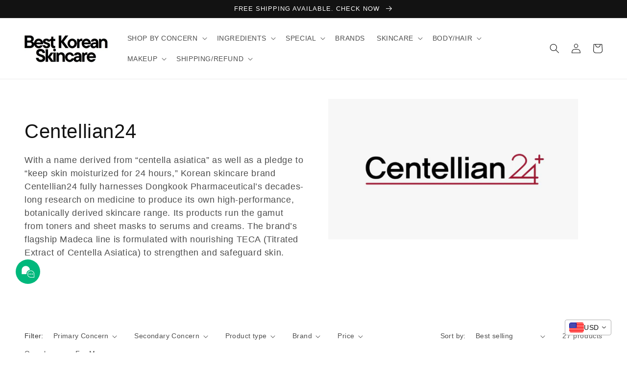

--- FILE ---
content_type: text/html; charset=utf-8
request_url: https://bestkoreanskincare.kr/collections/centellian24-1
body_size: 45351
content:
<!doctype html>
<html class="no-js" lang="en">
  <head>
<!-- BEAE-GLOBAL-FONT --> 
  
 <!-- END BEAE-GLOBAL-FONT -->

<!-- BEAE-HEADER -->


  
  
  
  <link href="//bestkoreanskincare.kr/cdn/shop/t/28/assets/beae.base.min.css?v=145827667128827185271766289296" rel="stylesheet" type="text/css" media="all" />
  
  
      
  
      
  <script src="//bestkoreanskincare.kr/cdn/shop/t/28/assets/beae.base.min.js?v=58610396258285361061766289296" defer="defer"></script>
  <script>
    window.BEAE_HELPER = {
        routes: {
            cart_url: "/cart",
            root_url: "/"
        },
        lang: "en",
        available_lang: {"shop_locale":{"locale":"en","enabled":true,"primary":true,"published":true}}
    };
  </script><!-- END BEAE-HEADER -->
 <script src="https://cdn.shopifycdn.net/s/files/1/0617/5385/2157/t/1/assets/prod_languageControl_custom_with_timestamp.js"></script>
	<!-- Added by AVADA SEO Suite -->
	


	<!-- /Added by AVADA SEO Suite -->
<!-- Global site tag (gtag.js) - Google Analytics -->
<script async src="https://www.googletagmanager.com/gtag/js?id=G-E1SG0QV8ZV"></script>
<script>
  window.dataLayer = window.dataLayer || [];
  function gtag(){dataLayer.push(arguments);}
  gtag('js', new Date());

  gtag('config', 'G-E1SG0QV8ZV');
</script>

    
    <meta charset="utf-8">
    <meta http-equiv="X-UA-Compatible" content="IE=edge">
    <meta name="viewport" content="width=device-width,initial-scale=1">
    <meta name="theme-color" content="">
    <link rel="canonical" href="https://bestkoreanskincare.kr/collections/centellian24-1">
    <link rel="preconnect" href="https://cdn.shopify.com" crossorigin>

    <!-- Global site tag (gtag.js) - Google Ads: 744856618 -->
<script async src="https://www.googletagmanager.com/gtag/js?id=AW-744856618"></script>
<script>
    window.dataLayer = window.dataLayer || [];
    function gtag() { dataLayer.push(arguments); }
    gtag('js', new Date());

    gtag('config', 'AW-744856618');
</script>
<!-- Event snippet for main page view conversion page -->
<script>
    // 모든 페이지 전환
    gtag('event', 'conversion', { 'send_to': 'AW-744856618/Tc15CNC058UDEKq4luMC' });

    // 메인 페이지 전환
    if (window.location.href == 'https://bestkoreanskincare.kr/') {
        gtag('event', 'conversion', { 'send_to': 'AW-744856618/Zd9BCLCQnMwDEKq4luMC' });
    }
</script><link rel="icon" type="image/png" href="//bestkoreanskincare.kr/cdn/shop/files/BEST_KOREAN_SKINCARE_500_x_500_px_50_x_50_px.png?crop=center&height=32&v=1654682224&width=32"><title>
      Centellian24
 &ndash; Best Korean Skincare</title>

    
      <meta name="description" content="With a name derived from “centella asiatica” as well as a pledge to “keep skin moisturized for 24 hours,” Korean skincare brand Centellian24 fully harnesses Dongkook Pharmaceutical’s decades-long research on medicine to produce its own high-performance, botanically derived skincare range. Its products run the gamut fro">
    

    

<meta property="og:site_name" content="Best Korean Skincare">
<meta property="og:url" content="https://bestkoreanskincare.kr/collections/centellian24-1">
<meta property="og:title" content="Centellian24">
<meta property="og:type" content="website">
<meta property="og:description" content="With a name derived from “centella asiatica” as well as a pledge to “keep skin moisturized for 24 hours,” Korean skincare brand Centellian24 fully harnesses Dongkook Pharmaceutical’s decades-long research on medicine to produce its own high-performance, botanically derived skincare range. Its products run the gamut fro"><meta property="og:image" content="http://bestkoreanskincare.kr/cdn/shop/collections/LOGO_Centellian24.png?v=1748143924">
  <meta property="og:image:secure_url" content="https://bestkoreanskincare.kr/cdn/shop/collections/LOGO_Centellian24.png?v=1748143924">
  <meta property="og:image:width" content="800">
  <meta property="og:image:height" content="450"><meta name="twitter:card" content="summary_large_image">
<meta name="twitter:title" content="Centellian24">
<meta name="twitter:description" content="With a name derived from “centella asiatica” as well as a pledge to “keep skin moisturized for 24 hours,” Korean skincare brand Centellian24 fully harnesses Dongkook Pharmaceutical’s decades-long research on medicine to produce its own high-performance, botanically derived skincare range. Its products run the gamut fro">


    <script src="//bestkoreanskincare.kr/cdn/shop/t/28/assets/global.js?v=174854007088422320321766289296" defer="defer"></script>
    <script>window.performance && window.performance.mark && window.performance.mark('shopify.content_for_header.start');</script><meta name="facebook-domain-verification" content="9cf9k78rjscqpinn22tn3bbl8ecw32">
<meta name="facebook-domain-verification" content="a1fzruhgpkgsrnthyozjm5qrcq5llr">
<meta name="google-site-verification" content="6lUac9zWOhtNMPfr69oRtXLhcfel5-aAwL_8bt3yo4c">
<meta id="shopify-digital-wallet" name="shopify-digital-wallet" content="/64525697252/digital_wallets/dialog">
<meta name="shopify-checkout-api-token" content="c12b24bf612ef4c513d46508d4e43579">
<meta id="in-context-paypal-metadata" data-shop-id="64525697252" data-venmo-supported="false" data-environment="production" data-locale="en_US" data-paypal-v4="true" data-currency="USD">
<link rel="alternate" type="application/atom+xml" title="Feed" href="/collections/centellian24-1.atom" />
<link rel="next" href="/collections/centellian24-1?page=2">
<link rel="alternate" hreflang="x-default" href="https://bestkoreanskincare.kr/collections/centellian24-1">
<link rel="alternate" hreflang="en" href="https://bestkoreanskincare.kr/collections/centellian24-1">
<link rel="alternate" hreflang="zh-Hans" href="https://bestkoreanskincare.kr/zh/collections/centellian24-1">
<link rel="alternate" hreflang="zh-Hans-AE" href="https://bestkoreanskincare.kr/zh/collections/centellian24-1">
<link rel="alternate" hreflang="zh-Hans-AL" href="https://bestkoreanskincare.kr/zh/collections/centellian24-1">
<link rel="alternate" hreflang="zh-Hans-AM" href="https://bestkoreanskincare.kr/zh/collections/centellian24-1">
<link rel="alternate" hreflang="zh-Hans-AR" href="https://bestkoreanskincare.kr/zh/collections/centellian24-1">
<link rel="alternate" hreflang="zh-Hans-AT" href="https://bestkoreanskincare.kr/zh/collections/centellian24-1">
<link rel="alternate" hreflang="zh-Hans-AU" href="https://bestkoreanskincare.kr/zh/collections/centellian24-1">
<link rel="alternate" hreflang="zh-Hans-AZ" href="https://bestkoreanskincare.kr/zh/collections/centellian24-1">
<link rel="alternate" hreflang="zh-Hans-BA" href="https://bestkoreanskincare.kr/zh/collections/centellian24-1">
<link rel="alternate" hreflang="zh-Hans-BD" href="https://bestkoreanskincare.kr/zh/collections/centellian24-1">
<link rel="alternate" hreflang="zh-Hans-BE" href="https://bestkoreanskincare.kr/zh/collections/centellian24-1">
<link rel="alternate" hreflang="zh-Hans-BG" href="https://bestkoreanskincare.kr/zh/collections/centellian24-1">
<link rel="alternate" hreflang="zh-Hans-BH" href="https://bestkoreanskincare.kr/zh/collections/centellian24-1">
<link rel="alternate" hreflang="zh-Hans-BN" href="https://bestkoreanskincare.kr/zh/collections/centellian24-1">
<link rel="alternate" hreflang="zh-Hans-BS" href="https://bestkoreanskincare.kr/zh/collections/centellian24-1">
<link rel="alternate" hreflang="zh-Hans-BT" href="https://bestkoreanskincare.kr/zh/collections/centellian24-1">
<link rel="alternate" hreflang="zh-Hans-CA" href="https://bestkoreanskincare.kr/zh/collections/centellian24-1">
<link rel="alternate" hreflang="zh-Hans-CH" href="https://bestkoreanskincare.kr/zh/collections/centellian24-1">
<link rel="alternate" hreflang="zh-Hans-CL" href="https://bestkoreanskincare.kr/zh/collections/centellian24-1">
<link rel="alternate" hreflang="zh-Hans-CO" href="https://bestkoreanskincare.kr/zh/collections/centellian24-1">
<link rel="alternate" hreflang="zh-Hans-CR" href="https://bestkoreanskincare.kr/zh/collections/centellian24-1">
<link rel="alternate" hreflang="zh-Hans-CY" href="https://bestkoreanskincare.kr/zh/collections/centellian24-1">
<link rel="alternate" hreflang="zh-Hans-CZ" href="https://bestkoreanskincare.kr/zh/collections/centellian24-1">
<link rel="alternate" hreflang="zh-Hans-DE" href="https://bestkoreanskincare.kr/zh/collections/centellian24-1">
<link rel="alternate" hreflang="zh-Hans-DJ" href="https://bestkoreanskincare.kr/zh/collections/centellian24-1">
<link rel="alternate" hreflang="zh-Hans-DK" href="https://bestkoreanskincare.kr/zh/collections/centellian24-1">
<link rel="alternate" hreflang="zh-Hans-DZ" href="https://bestkoreanskincare.kr/zh/collections/centellian24-1">
<link rel="alternate" hreflang="zh-Hans-EC" href="https://bestkoreanskincare.kr/zh/collections/centellian24-1">
<link rel="alternate" hreflang="zh-Hans-EE" href="https://bestkoreanskincare.kr/zh/collections/centellian24-1">
<link rel="alternate" hreflang="zh-Hans-EG" href="https://bestkoreanskincare.kr/zh/collections/centellian24-1">
<link rel="alternate" hreflang="zh-Hans-ET" href="https://bestkoreanskincare.kr/zh/collections/centellian24-1">
<link rel="alternate" hreflang="zh-Hans-FI" href="https://bestkoreanskincare.kr/zh/collections/centellian24-1">
<link rel="alternate" hreflang="zh-Hans-FJ" href="https://bestkoreanskincare.kr/zh/collections/centellian24-1">
<link rel="alternate" hreflang="zh-Hans-FR" href="https://bestkoreanskincare.kr/zh/collections/centellian24-1">
<link rel="alternate" hreflang="zh-Hans-GB" href="https://bestkoreanskincare.kr/zh/collections/centellian24-1">
<link rel="alternate" hreflang="zh-Hans-GE" href="https://bestkoreanskincare.kr/zh/collections/centellian24-1">
<link rel="alternate" hreflang="zh-Hans-GH" href="https://bestkoreanskincare.kr/zh/collections/centellian24-1">
<link rel="alternate" hreflang="zh-Hans-GN" href="https://bestkoreanskincare.kr/zh/collections/centellian24-1">
<link rel="alternate" hreflang="zh-Hans-GR" href="https://bestkoreanskincare.kr/zh/collections/centellian24-1">
<link rel="alternate" hreflang="zh-Hans-GT" href="https://bestkoreanskincare.kr/zh/collections/centellian24-1">
<link rel="alternate" hreflang="zh-Hans-HK" href="https://bestkoreanskincare.kr/zh/collections/centellian24-1">
<link rel="alternate" hreflang="zh-Hans-HR" href="https://bestkoreanskincare.kr/zh/collections/centellian24-1">
<link rel="alternate" hreflang="zh-Hans-HU" href="https://bestkoreanskincare.kr/zh/collections/centellian24-1">
<link rel="alternate" hreflang="zh-Hans-ID" href="https://bestkoreanskincare.kr/zh/collections/centellian24-1">
<link rel="alternate" hreflang="zh-Hans-IE" href="https://bestkoreanskincare.kr/zh/collections/centellian24-1">
<link rel="alternate" hreflang="zh-Hans-IL" href="https://bestkoreanskincare.kr/zh/collections/centellian24-1">
<link rel="alternate" hreflang="zh-Hans-IN" href="https://bestkoreanskincare.kr/zh/collections/centellian24-1">
<link rel="alternate" hreflang="zh-Hans-IS" href="https://bestkoreanskincare.kr/zh/collections/centellian24-1">
<link rel="alternate" hreflang="zh-Hans-IT" href="https://bestkoreanskincare.kr/zh/collections/centellian24-1">
<link rel="alternate" hreflang="zh-Hans-JO" href="https://bestkoreanskincare.kr/zh/collections/centellian24-1">
<link rel="alternate" hreflang="zh-Hans-JP" href="https://bestkoreanskincare.kr/zh/collections/centellian24-1">
<link rel="alternate" hreflang="zh-Hans-KE" href="https://bestkoreanskincare.kr/zh/collections/centellian24-1">
<link rel="alternate" hreflang="zh-Hans-KG" href="https://bestkoreanskincare.kr/zh/collections/centellian24-1">
<link rel="alternate" hreflang="zh-Hans-KH" href="https://bestkoreanskincare.kr/zh/collections/centellian24-1">
<link rel="alternate" hreflang="zh-Hans-KR" href="https://bestkoreanskincare.kr/zh/collections/centellian24-1">
<link rel="alternate" hreflang="zh-Hans-KW" href="https://bestkoreanskincare.kr/zh/collections/centellian24-1">
<link rel="alternate" hreflang="zh-Hans-KZ" href="https://bestkoreanskincare.kr/zh/collections/centellian24-1">
<link rel="alternate" hreflang="zh-Hans-LA" href="https://bestkoreanskincare.kr/zh/collections/centellian24-1">
<link rel="alternate" hreflang="zh-Hans-LB" href="https://bestkoreanskincare.kr/zh/collections/centellian24-1">
<link rel="alternate" hreflang="zh-Hans-LK" href="https://bestkoreanskincare.kr/zh/collections/centellian24-1">
<link rel="alternate" hreflang="zh-Hans-LT" href="https://bestkoreanskincare.kr/zh/collections/centellian24-1">
<link rel="alternate" hreflang="zh-Hans-LU" href="https://bestkoreanskincare.kr/zh/collections/centellian24-1">
<link rel="alternate" hreflang="zh-Hans-LV" href="https://bestkoreanskincare.kr/zh/collections/centellian24-1">
<link rel="alternate" hreflang="zh-Hans-MA" href="https://bestkoreanskincare.kr/zh/collections/centellian24-1">
<link rel="alternate" hreflang="zh-Hans-MD" href="https://bestkoreanskincare.kr/zh/collections/centellian24-1">
<link rel="alternate" hreflang="zh-Hans-ME" href="https://bestkoreanskincare.kr/zh/collections/centellian24-1">
<link rel="alternate" hreflang="zh-Hans-MG" href="https://bestkoreanskincare.kr/zh/collections/centellian24-1">
<link rel="alternate" hreflang="zh-Hans-MK" href="https://bestkoreanskincare.kr/zh/collections/centellian24-1">
<link rel="alternate" hreflang="zh-Hans-MM" href="https://bestkoreanskincare.kr/zh/collections/centellian24-1">
<link rel="alternate" hreflang="zh-Hans-MN" href="https://bestkoreanskincare.kr/zh/collections/centellian24-1">
<link rel="alternate" hreflang="zh-Hans-MT" href="https://bestkoreanskincare.kr/zh/collections/centellian24-1">
<link rel="alternate" hreflang="zh-Hans-MU" href="https://bestkoreanskincare.kr/zh/collections/centellian24-1">
<link rel="alternate" hreflang="zh-Hans-MV" href="https://bestkoreanskincare.kr/zh/collections/centellian24-1">
<link rel="alternate" hreflang="zh-Hans-MX" href="https://bestkoreanskincare.kr/zh/collections/centellian24-1">
<link rel="alternate" hreflang="zh-Hans-MY" href="https://bestkoreanskincare.kr/zh/collections/centellian24-1">
<link rel="alternate" hreflang="zh-Hans-NG" href="https://bestkoreanskincare.kr/zh/collections/centellian24-1">
<link rel="alternate" hreflang="zh-Hans-NI" href="https://bestkoreanskincare.kr/zh/collections/centellian24-1">
<link rel="alternate" hreflang="zh-Hans-NL" href="https://bestkoreanskincare.kr/zh/collections/centellian24-1">
<link rel="alternate" hreflang="zh-Hans-NO" href="https://bestkoreanskincare.kr/zh/collections/centellian24-1">
<link rel="alternate" hreflang="zh-Hans-NP" href="https://bestkoreanskincare.kr/zh/collections/centellian24-1">
<link rel="alternate" hreflang="zh-Hans-NZ" href="https://bestkoreanskincare.kr/zh/collections/centellian24-1">
<link rel="alternate" hreflang="zh-Hans-OM" href="https://bestkoreanskincare.kr/zh/collections/centellian24-1">
<link rel="alternate" hreflang="zh-Hans-PA" href="https://bestkoreanskincare.kr/zh/collections/centellian24-1">
<link rel="alternate" hreflang="zh-Hans-PE" href="https://bestkoreanskincare.kr/zh/collections/centellian24-1">
<link rel="alternate" hreflang="zh-Hans-PH" href="https://bestkoreanskincare.kr/zh/collections/centellian24-1">
<link rel="alternate" hreflang="zh-Hans-PK" href="https://bestkoreanskincare.kr/zh/collections/centellian24-1">
<link rel="alternate" hreflang="zh-Hans-PL" href="https://bestkoreanskincare.kr/zh/collections/centellian24-1">
<link rel="alternate" hreflang="zh-Hans-PT" href="https://bestkoreanskincare.kr/zh/collections/centellian24-1">
<link rel="alternate" hreflang="zh-Hans-PY" href="https://bestkoreanskincare.kr/zh/collections/centellian24-1">
<link rel="alternate" hreflang="zh-Hans-QA" href="https://bestkoreanskincare.kr/zh/collections/centellian24-1">
<link rel="alternate" hreflang="zh-Hans-RO" href="https://bestkoreanskincare.kr/zh/collections/centellian24-1">
<link rel="alternate" hreflang="zh-Hans-RU" href="https://bestkoreanskincare.kr/zh/collections/centellian24-1">
<link rel="alternate" hreflang="zh-Hans-RW" href="https://bestkoreanskincare.kr/zh/collections/centellian24-1">
<link rel="alternate" hreflang="zh-Hans-SA" href="https://bestkoreanskincare.kr/zh/collections/centellian24-1">
<link rel="alternate" hreflang="zh-Hans-SE" href="https://bestkoreanskincare.kr/zh/collections/centellian24-1">
<link rel="alternate" hreflang="zh-Hans-SG" href="https://bestkoreanskincare.kr/zh/collections/centellian24-1">
<link rel="alternate" hreflang="zh-Hans-SI" href="https://bestkoreanskincare.kr/zh/collections/centellian24-1">
<link rel="alternate" hreflang="zh-Hans-SK" href="https://bestkoreanskincare.kr/zh/collections/centellian24-1">
<link rel="alternate" hreflang="zh-Hans-SM" href="https://bestkoreanskincare.kr/zh/collections/centellian24-1">
<link rel="alternate" hreflang="zh-Hans-TH" href="https://bestkoreanskincare.kr/zh/collections/centellian24-1">
<link rel="alternate" hreflang="zh-Hans-TN" href="https://bestkoreanskincare.kr/zh/collections/centellian24-1">
<link rel="alternate" hreflang="zh-Hans-TW" href="https://bestkoreanskincare.kr/zh/collections/centellian24-1">
<link rel="alternate" hreflang="zh-Hans-TZ" href="https://bestkoreanskincare.kr/zh/collections/centellian24-1">
<link rel="alternate" hreflang="zh-Hans-UA" href="https://bestkoreanskincare.kr/zh/collections/centellian24-1">
<link rel="alternate" hreflang="zh-Hans-US" href="https://bestkoreanskincare.kr/zh/collections/centellian24-1">
<link rel="alternate" hreflang="zh-Hans-UY" href="https://bestkoreanskincare.kr/zh/collections/centellian24-1">
<link rel="alternate" hreflang="zh-Hans-UZ" href="https://bestkoreanskincare.kr/zh/collections/centellian24-1">
<link rel="alternate" hreflang="zh-Hans-VA" href="https://bestkoreanskincare.kr/zh/collections/centellian24-1">
<link rel="alternate" hreflang="zh-Hans-VN" href="https://bestkoreanskincare.kr/zh/collections/centellian24-1">
<link rel="alternate" hreflang="zh-Hans-ZA" href="https://bestkoreanskincare.kr/zh/collections/centellian24-1">
<link rel="alternate" type="application/json+oembed" href="https://bestkoreanskincare.kr/collections/centellian24-1.oembed">
<script async="async" src="/checkouts/internal/preloads.js?locale=en-US"></script>
<script id="shopify-features" type="application/json">{"accessToken":"c12b24bf612ef4c513d46508d4e43579","betas":["rich-media-storefront-analytics"],"domain":"bestkoreanskincare.kr","predictiveSearch":true,"shopId":64525697252,"locale":"en"}</script>
<script>var Shopify = Shopify || {};
Shopify.shop = "bestkoreanskincare.myshopify.com";
Shopify.locale = "en";
Shopify.currency = {"active":"USD","rate":"1.0"};
Shopify.country = "US";
Shopify.theme = {"name":"Dawn","id":154812219620,"schema_name":"Dawn","schema_version":"5.0.0","theme_store_id":887,"role":"main"};
Shopify.theme.handle = "null";
Shopify.theme.style = {"id":null,"handle":null};
Shopify.cdnHost = "bestkoreanskincare.kr/cdn";
Shopify.routes = Shopify.routes || {};
Shopify.routes.root = "/";</script>
<script type="module">!function(o){(o.Shopify=o.Shopify||{}).modules=!0}(window);</script>
<script>!function(o){function n(){var o=[];function n(){o.push(Array.prototype.slice.apply(arguments))}return n.q=o,n}var t=o.Shopify=o.Shopify||{};t.loadFeatures=n(),t.autoloadFeatures=n()}(window);</script>
<script id="shop-js-analytics" type="application/json">{"pageType":"collection"}</script>
<script defer="defer" async type="module" src="//bestkoreanskincare.kr/cdn/shopifycloud/shop-js/modules/v2/client.init-shop-cart-sync_BT-GjEfc.en.esm.js"></script>
<script defer="defer" async type="module" src="//bestkoreanskincare.kr/cdn/shopifycloud/shop-js/modules/v2/chunk.common_D58fp_Oc.esm.js"></script>
<script defer="defer" async type="module" src="//bestkoreanskincare.kr/cdn/shopifycloud/shop-js/modules/v2/chunk.modal_xMitdFEc.esm.js"></script>
<script type="module">
  await import("//bestkoreanskincare.kr/cdn/shopifycloud/shop-js/modules/v2/client.init-shop-cart-sync_BT-GjEfc.en.esm.js");
await import("//bestkoreanskincare.kr/cdn/shopifycloud/shop-js/modules/v2/chunk.common_D58fp_Oc.esm.js");
await import("//bestkoreanskincare.kr/cdn/shopifycloud/shop-js/modules/v2/chunk.modal_xMitdFEc.esm.js");

  window.Shopify.SignInWithShop?.initShopCartSync?.({"fedCMEnabled":true,"windoidEnabled":true});

</script>
<script id="__st">var __st={"a":64525697252,"offset":32400,"reqid":"17016b0e-2c08-43be-93bd-d11f8c864af6-1769102887","pageurl":"bestkoreanskincare.kr\/collections\/centellian24-1","u":"94ccf5453834","p":"collection","rtyp":"collection","rid":407916773604};</script>
<script>window.ShopifyPaypalV4VisibilityTracking = true;</script>
<script id="captcha-bootstrap">!function(){'use strict';const t='contact',e='account',n='new_comment',o=[[t,t],['blogs',n],['comments',n],[t,'customer']],c=[[e,'customer_login'],[e,'guest_login'],[e,'recover_customer_password'],[e,'create_customer']],r=t=>t.map((([t,e])=>`form[action*='/${t}']:not([data-nocaptcha='true']) input[name='form_type'][value='${e}']`)).join(','),a=t=>()=>t?[...document.querySelectorAll(t)].map((t=>t.form)):[];function s(){const t=[...o],e=r(t);return a(e)}const i='password',u='form_key',d=['recaptcha-v3-token','g-recaptcha-response','h-captcha-response',i],f=()=>{try{return window.sessionStorage}catch{return}},m='__shopify_v',_=t=>t.elements[u];function p(t,e,n=!1){try{const o=window.sessionStorage,c=JSON.parse(o.getItem(e)),{data:r}=function(t){const{data:e,action:n}=t;return t[m]||n?{data:e,action:n}:{data:t,action:n}}(c);for(const[e,n]of Object.entries(r))t.elements[e]&&(t.elements[e].value=n);n&&o.removeItem(e)}catch(o){console.error('form repopulation failed',{error:o})}}const l='form_type',E='cptcha';function T(t){t.dataset[E]=!0}const w=window,h=w.document,L='Shopify',v='ce_forms',y='captcha';let A=!1;((t,e)=>{const n=(g='f06e6c50-85a8-45c8-87d0-21a2b65856fe',I='https://cdn.shopify.com/shopifycloud/storefront-forms-hcaptcha/ce_storefront_forms_captcha_hcaptcha.v1.5.2.iife.js',D={infoText:'Protected by hCaptcha',privacyText:'Privacy',termsText:'Terms'},(t,e,n)=>{const o=w[L][v],c=o.bindForm;if(c)return c(t,g,e,D).then(n);var r;o.q.push([[t,g,e,D],n]),r=I,A||(h.body.append(Object.assign(h.createElement('script'),{id:'captcha-provider',async:!0,src:r})),A=!0)});var g,I,D;w[L]=w[L]||{},w[L][v]=w[L][v]||{},w[L][v].q=[],w[L][y]=w[L][y]||{},w[L][y].protect=function(t,e){n(t,void 0,e),T(t)},Object.freeze(w[L][y]),function(t,e,n,w,h,L){const[v,y,A,g]=function(t,e,n){const i=e?o:[],u=t?c:[],d=[...i,...u],f=r(d),m=r(i),_=r(d.filter((([t,e])=>n.includes(e))));return[a(f),a(m),a(_),s()]}(w,h,L),I=t=>{const e=t.target;return e instanceof HTMLFormElement?e:e&&e.form},D=t=>v().includes(t);t.addEventListener('submit',(t=>{const e=I(t);if(!e)return;const n=D(e)&&!e.dataset.hcaptchaBound&&!e.dataset.recaptchaBound,o=_(e),c=g().includes(e)&&(!o||!o.value);(n||c)&&t.preventDefault(),c&&!n&&(function(t){try{if(!f())return;!function(t){const e=f();if(!e)return;const n=_(t);if(!n)return;const o=n.value;o&&e.removeItem(o)}(t);const e=Array.from(Array(32),(()=>Math.random().toString(36)[2])).join('');!function(t,e){_(t)||t.append(Object.assign(document.createElement('input'),{type:'hidden',name:u})),t.elements[u].value=e}(t,e),function(t,e){const n=f();if(!n)return;const o=[...t.querySelectorAll(`input[type='${i}']`)].map((({name:t})=>t)),c=[...d,...o],r={};for(const[a,s]of new FormData(t).entries())c.includes(a)||(r[a]=s);n.setItem(e,JSON.stringify({[m]:1,action:t.action,data:r}))}(t,e)}catch(e){console.error('failed to persist form',e)}}(e),e.submit())}));const S=(t,e)=>{t&&!t.dataset[E]&&(n(t,e.some((e=>e===t))),T(t))};for(const o of['focusin','change'])t.addEventListener(o,(t=>{const e=I(t);D(e)&&S(e,y())}));const B=e.get('form_key'),M=e.get(l),P=B&&M;t.addEventListener('DOMContentLoaded',(()=>{const t=y();if(P)for(const e of t)e.elements[l].value===M&&p(e,B);[...new Set([...A(),...v().filter((t=>'true'===t.dataset.shopifyCaptcha))])].forEach((e=>S(e,t)))}))}(h,new URLSearchParams(w.location.search),n,t,e,['guest_login'])})(!0,!0)}();</script>
<script integrity="sha256-4kQ18oKyAcykRKYeNunJcIwy7WH5gtpwJnB7kiuLZ1E=" data-source-attribution="shopify.loadfeatures" defer="defer" src="//bestkoreanskincare.kr/cdn/shopifycloud/storefront/assets/storefront/load_feature-a0a9edcb.js" crossorigin="anonymous"></script>
<script data-source-attribution="shopify.dynamic_checkout.dynamic.init">var Shopify=Shopify||{};Shopify.PaymentButton=Shopify.PaymentButton||{isStorefrontPortableWallets:!0,init:function(){window.Shopify.PaymentButton.init=function(){};var t=document.createElement("script");t.src="https://bestkoreanskincare.kr/cdn/shopifycloud/portable-wallets/latest/portable-wallets.en.js",t.type="module",document.head.appendChild(t)}};
</script>
<script data-source-attribution="shopify.dynamic_checkout.buyer_consent">
  function portableWalletsHideBuyerConsent(e){var t=document.getElementById("shopify-buyer-consent"),n=document.getElementById("shopify-subscription-policy-button");t&&n&&(t.classList.add("hidden"),t.setAttribute("aria-hidden","true"),n.removeEventListener("click",e))}function portableWalletsShowBuyerConsent(e){var t=document.getElementById("shopify-buyer-consent"),n=document.getElementById("shopify-subscription-policy-button");t&&n&&(t.classList.remove("hidden"),t.removeAttribute("aria-hidden"),n.addEventListener("click",e))}window.Shopify?.PaymentButton&&(window.Shopify.PaymentButton.hideBuyerConsent=portableWalletsHideBuyerConsent,window.Shopify.PaymentButton.showBuyerConsent=portableWalletsShowBuyerConsent);
</script>
<script data-source-attribution="shopify.dynamic_checkout.cart.bootstrap">document.addEventListener("DOMContentLoaded",(function(){function t(){return document.querySelector("shopify-accelerated-checkout-cart, shopify-accelerated-checkout")}if(t())Shopify.PaymentButton.init();else{new MutationObserver((function(e,n){t()&&(Shopify.PaymentButton.init(),n.disconnect())})).observe(document.body,{childList:!0,subtree:!0})}}));
</script>
<link id="shopify-accelerated-checkout-styles" rel="stylesheet" media="screen" href="https://bestkoreanskincare.kr/cdn/shopifycloud/portable-wallets/latest/accelerated-checkout-backwards-compat.css" crossorigin="anonymous">
<style id="shopify-accelerated-checkout-cart">
        #shopify-buyer-consent {
  margin-top: 1em;
  display: inline-block;
  width: 100%;
}

#shopify-buyer-consent.hidden {
  display: none;
}

#shopify-subscription-policy-button {
  background: none;
  border: none;
  padding: 0;
  text-decoration: underline;
  font-size: inherit;
  cursor: pointer;
}

#shopify-subscription-policy-button::before {
  box-shadow: none;
}

      </style>
<script id="sections-script" data-sections="header,footer" defer="defer" src="//bestkoreanskincare.kr/cdn/shop/t/28/compiled_assets/scripts.js?v=4159"></script>
<script>window.performance && window.performance.mark && window.performance.mark('shopify.content_for_header.end');</script>


    <style data-shopify>
      
      
      
      
      

      :root {
        --font-body-family: "system_ui", -apple-system, 'Segoe UI', Roboto, 'Helvetica Neue', 'Noto Sans', 'Liberation Sans', Arial, sans-serif, 'Apple Color Emoji', 'Segoe UI Emoji', 'Segoe UI Symbol', 'Noto Color Emoji';
        --font-body-style: normal;
        --font-body-weight: 400;
        --font-body-weight-bold: 700;

        --font-heading-family: "system_ui", -apple-system, 'Segoe UI', Roboto, 'Helvetica Neue', 'Noto Sans', 'Liberation Sans', Arial, sans-serif, 'Apple Color Emoji', 'Segoe UI Emoji', 'Segoe UI Symbol', 'Noto Color Emoji';
        --font-heading-style: normal;
        --font-heading-weight: 400;

        --font-body-scale: 1.0;
        --font-heading-scale: 1.0;

        --color-base-text: 18, 18, 18;
        --color-shadow: 18, 18, 18;
        --color-base-background-1: 255, 255, 255;
        --color-base-background-2: 243, 243, 243;
        --color-base-solid-button-labels: 255, 255, 255;
        --color-base-outline-button-labels: 18, 18, 18;
        --color-base-accent-1: 18, 18, 18;
        --color-base-accent-2: 51, 79, 180;
        --payment-terms-background-color: #ffffff;

        --gradient-base-background-1: #ffffff;
        --gradient-base-background-2: #f3f3f3;
        --gradient-base-accent-1: #121212;
        --gradient-base-accent-2: #334fb4;

        --media-padding: px;
        --media-border-opacity: 0.05;
        --media-border-width: 1px;
        --media-radius: 0px;
        --media-shadow-opacity: 0.0;
        --media-shadow-horizontal-offset: 0px;
        --media-shadow-vertical-offset: 4px;
        --media-shadow-blur-radius: 5px;

        --page-width: 160rem;
        --page-width-margin: 0rem;

        --card-image-padding: 0.0rem;
        --card-corner-radius: 0.0rem;
        --card-text-alignment: left;
        --card-border-width: 0.0rem;
        --card-border-opacity: 0.1;
        --card-shadow-opacity: 0.0;
        --card-shadow-horizontal-offset: 0.0rem;
        --card-shadow-vertical-offset: 0.4rem;
        --card-shadow-blur-radius: 0.5rem;

        --badge-corner-radius: 4.0rem;

        --popup-border-width: 1px;
        --popup-border-opacity: 0.1;
        --popup-corner-radius: 0px;
        --popup-shadow-opacity: 0.0;
        --popup-shadow-horizontal-offset: 0px;
        --popup-shadow-vertical-offset: 4px;
        --popup-shadow-blur-radius: 5px;

        --drawer-border-width: 1px;
        --drawer-border-opacity: 0.1;
        --drawer-shadow-opacity: 0.0;
        --drawer-shadow-horizontal-offset: 0px;
        --drawer-shadow-vertical-offset: 4px;
        --drawer-shadow-blur-radius: 5px;

        --spacing-sections-desktop: 0px;
        --spacing-sections-mobile: 0px;

        --grid-desktop-vertical-spacing: 8px;
        --grid-desktop-horizontal-spacing: 8px;
        --grid-mobile-vertical-spacing: 4px;
        --grid-mobile-horizontal-spacing: 4px;

        --text-boxes-border-opacity: 0.1;
        --text-boxes-border-width: 0px;
        --text-boxes-radius: 0px;
        --text-boxes-shadow-opacity: 0.0;
        --text-boxes-shadow-horizontal-offset: 0px;
        --text-boxes-shadow-vertical-offset: 4px;
        --text-boxes-shadow-blur-radius: 5px;

        --buttons-radius: 0px;
        --buttons-radius-outset: 0px;
        --buttons-border-width: 1px;
        --buttons-border-opacity: 1.0;
        --buttons-shadow-opacity: 0.0;
        --buttons-shadow-horizontal-offset: 0px;
        --buttons-shadow-vertical-offset: 4px;
        --buttons-shadow-blur-radius: 5px;
        --buttons-border-offset: 0px;

        --inputs-radius: 0px;
        --inputs-border-width: 1px;
        --inputs-border-opacity: 0.55;
        --inputs-shadow-opacity: 0.0;
        --inputs-shadow-horizontal-offset: 0px;
        --inputs-margin-offset: 0px;
        --inputs-shadow-vertical-offset: 4px;
        --inputs-shadow-blur-radius: 5px;
        --inputs-radius-outset: 0px;

        --variant-pills-radius: 40px;
        --variant-pills-border-width: 1px;
        --variant-pills-border-opacity: 0.55;
        --variant-pills-shadow-opacity: 0.0;
        --variant-pills-shadow-horizontal-offset: 0px;
        --variant-pills-shadow-vertical-offset: 4px;
        --variant-pills-shadow-blur-radius: 5px;
      }

      *,
      *::before,
      *::after {
        box-sizing: inherit;
      }

      html {
        box-sizing: border-box;
        font-size: calc(var(--font-body-scale) * 62.5%);
        height: 100%;
      }

      body {
        display: grid;
        grid-template-rows: auto auto 1fr auto;
        grid-template-columns: 100%;
        min-height: 100%;
        margin: 0;
        font-size: 1.5rem;
        letter-spacing: 0.06rem;
        line-height: calc(1 + 0.8 / var(--font-body-scale));
        font-family: var(--font-body-family);
        font-style: var(--font-body-style);
        font-weight: var(--font-body-weight);
      }

      @media screen and (min-width: 750px) {
        body {
          font-size: 1.6rem;
        }
      }
    </style>

    <link href="//bestkoreanskincare.kr/cdn/shop/t/28/assets/base.css?v=131944590743846000801766642703" rel="stylesheet" type="text/css" media="all" />
<link rel="stylesheet" href="//bestkoreanskincare.kr/cdn/shop/t/28/assets/component-predictive-search.css?v=165644661289088488651766289296" media="print" onload="this.media='all'"><script>document.documentElement.className = document.documentElement.className.replace('no-js', 'js');
    if (Shopify.designMode) {
      document.documentElement.classList.add('shopify-design-mode');
    }
    </script>
  	




<style>
  /* HARD MOBILE COLOR OVERRIDE – NO LAYOUT CHANGES */
  @media screen and (max-width: 749px) {


    #MainContent .banner__content {     /*margin between top and title*/
      padding-top: 1.5rem !important; 
    }

      /* Heading */
    #MainContent .banner__heading,
    #MainContent .banner__heading span {
      font-size: 4rem !important;
      line-height: 1.1 !important;
      font-weight: 500 !important;
      color: #333333 !important;
    }

 /* Button styling – pill, no rectangle */
    #MainContent .banner__buttons .button {
      font-size: 1.5rem !important;
      font-weight: 500 !important;
      padding: 1rem 1.8rem !important;
      border-radius: 999px !important;
      background-color: #ffffff !important;
      color: #333333 !important;

      border: none !important;
      box-shadow: none !important;
    }

    /* Kill Dawn's outline pseudo-elements */
    #MainContent .banner__buttons .button::before,
    #MainContent .banner__buttons .button::after {
      display: none !important;
    }

    /* Hover on mobile (works if hover exists) */
    #MainContent .banner__buttons .button:hover {
      background: rgba(0,0,0,0.8) !important;
      color: #fff !important;
    }

      /* Subtitle mobile */
    #MainContent .banner__text,
    #MainContent .banner__text span {
      font-size: 1.8rem !important;
      line-height: 1.35 !important;
    }

    #MainContent .banner__heading {
      margin-bottom: 4rem !important;
    }

    #MainContent .banner__buttons {
      margin-bottom: 0.5rem !important;  /* space below button */
    }


    #MainContent .banner__box,
    #MainContent .banner__box * {
      color: #222222 !important;  /* title + subtitle + button text */
    }
  }

  /* Spacing for hub page subtitles */
  .hub-subtitle {
    margin-top: 32px;
    margin-bottom: 12px;
  }

  /* Spacing for text blocks under each subtitle */
  .hub-block {
    margin-bottom: 28px;
    line-height: 1.6;
  }

  /* Extra spacing between major sections */
  .hub-section {
    margin-top: 48px;
    margin-bottom: 48px;
  }

  @media screen and (max-width: 749px) {

    /* Keep line break, but do NOT stretch the pill */
    .concern-badges-wrapper .grade-badge {
      display: inline-flex !important;   /* pill hugs content */
      width: auto !important;            /* prevent stretching */
      flex-basis: auto !important;       /* cancel 100% basis */
      margin-bottom: 6px !important;
    }

    /* Force line break using container, not badge width */
    .concern-badges-wrapper .badge-line {
      flex-direction: column !important;
      align-items: flex-start !important;
      gap: 6px !important;
    }

  }
  
@media (max-width:749px){
  /* collapsed state (mobile only) */
  .collection-hero__description{
    max-height:5.4em;
    overflow:hidden;
  }

  /* expanded state must override everything */
  .collection-hero__description.is-open{
    max-height:none !important;
    overflow:visible !important;
  }

  /* Dawn sometimes applies overflow/height on the .rte */
  .collection-hero__description.is-open .rte,
  .collection-hero__description.is-open.rte{
    max-height:none !important;
    overflow:visible !important;
  }

  /* toggle button */
  .collection-desc-toggle{
    display:inline-block;
    margin-top:.6rem;
    padding:.6rem 1.2rem;
    border-radius:999px;
    border:1px solid #C7DEEB;
    background:#F4FBFF;
    font-size:1.4rem;
    cursor:pointer;
  }
}


}



</style>



<!-- BEGIN app block: shopify://apps/oxi-social-login/blocks/social-login-embed/24ad60bc-8f09-42fa-807e-e5eda0fdae17 -->


<script>
    
        var vt = '1766630126';
    
        var oxi_data_scheme = 'light';
        if (document.querySelector('html').hasAttribute('data-scheme')) {
            oxi_data_scheme = document.querySelector('html').getAttribute('data-scheme');
        }
    function wfete(selector) {
    return new Promise(resolve => {
    if (document.querySelector(selector)) {
      return resolve(document.querySelector(selector));
    }

    const observer = new MutationObserver(() => {
      if (document.querySelector(selector)) {
        resolve(document.querySelector(selector));
        observer.disconnect();
      }
    });

    observer.observe(document.body, {
      subtree: true,
      childList: true,
    });
    });
  }
  async function oxi_init() {
    const data = await getOConfig();
  }
  function getOConfig() {
    var script = document.createElement('script');
    script.src = '//social-login.oxiapps.com/init.json?shop=bestkoreanskincare.myshopify.com&vt='+vt+'&callback=jQuery111004090950169811405_1543664809199';
    script.setAttribute('rel','nofollow');
    document.head.appendChild(script);
  }
  function jQuery111004090950169811405_1543664809199(p) {
        var shop_locale = "";
        if (typeof Shopify !== 'undefined' && typeof Shopify.locale !== 'undefined') {
            shop_locale = "&locale="+Shopify.locale;
    }
    if (p.m == "1") {
      if (typeof oxi_initialized === 'undefined') {
        var oxi_initialized = true;
        //vt = parseInt(p.v);
        vt = parseInt(vt);

                var elem = document.createElement("link");
                elem.setAttribute("type", "text/css");
                elem.setAttribute("rel", "stylesheet");
                elem.setAttribute("href", "https://cdn.shopify.com/extensions/019a9bbf-e6d9-7768-bf83-c108720b519c/embedded-social-login-54/assets/remodal.css");
                document.getElementsByTagName("head")[0].appendChild(elem);


        var newScript = document.createElement('script');
        newScript.type = 'text/javascript';
        newScript.src = 'https://cdn.shopify.com/extensions/019a9bbf-e6d9-7768-bf83-c108720b519c/embedded-social-login-54/assets/osl.min.js';
        document.getElementsByTagName('head')[0].appendChild(newScript);
      }
    } else {
      const intervalID = setInterval(() => {
        if (document.querySelector('body')) {
            clearInterval(intervalID);

            opa = ['form[action*="account/login"]', 'form[action$="account"]'];
            opa.forEach(e => {
                wfete(e).then(element => {
                    if (typeof oxi_initialized === 'undefined') {
                        var oxi_initialized = true;
                        console.log("Oxi Social Login Initialized");
                        if (p.i == 'y') {
                            var list = document.querySelectorAll(e);
                            var oxi_list_length = 0;
                            if (list.length > 0) {
                                //oxi_list_length = 3;
                                oxi_list_length = list.length;
                            }
                            for(var osli1 = 0; osli1 < oxi_list_length; osli1++) {
                                if (list[osli1].querySelector('[value="guest_login"]')) {
                                } else {
                                if ( list[osli1].querySelectorAll('.oxi-social-login').length <= 0 && list[osli1].querySelectorAll('.oxi_social_wrapper').length <= 0 ) {
                                    var osl_checkout_url = '';
                                    if (list[osli1].querySelector('[name="checkout_url"]') !== null) {
                                        osl_checkout_url = '&osl_checkout_url='+list[osli1].querySelector('[name="checkout_url"]').value;
                                    }
                                    osl_checkout_url = osl_checkout_url.replace(/<[^>]*>/g, '').trim();
                                    list[osli1].insertAdjacentHTML(p.p, '<div class="oxi_social_wrapper" style="'+p.c+'"><iframe id="social_login_frame" class="social_login_frame" title="Social Login" src="https://social-login.oxiapps.com/widget?site='+p.s+'&vt='+vt+shop_locale+osl_checkout_url+'&scheme='+oxi_data_scheme+'" style="width:100%;max-width:100%;padding-top:0px;margin-bottom:5px;border:0px;height:'+p.h+'px;" scrolling=no></iframe></div>');
                                }
                                }
                            }
                        }
                    }
                });
            });

            wfete('#oxi-social-login').then(element => {
                document.getElementById('oxi-social-login').innerHTML="<iframe id='social_login_frame' class='social_login_frame' title='Social Login' src='https://social-login.oxiapps.com/widget?site="+p.s+"&vt="+vt+shop_locale+"&scheme="+oxi_data_scheme+"' style='width:100%;max-width:100%;padding-top:0px;margin-bottom:5px;border:0px;height:"+p.h+"px;' scrolling=no></iframe>";
            });
            wfete('.oxi-social-login').then(element => {
                var oxi_elms = document.querySelectorAll(".oxi-social-login");
                oxi_elms.forEach((oxi_elm) => {
                            oxi_elm.innerHTML="<iframe id='social_login_frame' class='social_login_frame' title='Social Login' src='https://social-login.oxiapps.com/widget?site="+p.s+"&vt="+vt+shop_locale+"&scheme="+oxi_data_scheme+"' style='width:100%;max-width:100%;padding-top:0px;margin-bottom:5px;border:0px;height:"+p.h+"px;' scrolling=no></iframe>";
                });
            });
        }
      }, 100);
    }

    var o_resized = false;
    var oxi_response = function(event) {
      if (event.origin+'/'=="https://social-login.oxiapps.com/") {
                if (event.data.action == "loaded") {
                    event.source.postMessage({
                        action:'getParentUrl',parentUrl: window.location.href+''
                    },"*");
                }

        var message = event.data+'';
        var key = message.split(':')[0];
        var value = message.split(':')[1];
        if (key=="height") {
          var oxi_iframe = document.getElementById('social_login_frame');
          if (oxi_iframe && !o_resized) {
            o_resized = true;
            oxi_iframe.style.height = value + "px";
          }
        }
      }
    };
    if (window.addEventListener) {
      window.addEventListener('message', oxi_response, false);
    } else {
      window.attachEvent("onmessage", oxi_response);
    }
  }
  oxi_init();
</script>


<!-- END app block --><!-- BEGIN app block: shopify://apps/vitals/blocks/app-embed/aeb48102-2a5a-4f39-bdbd-d8d49f4e20b8 --><link rel="preconnect" href="https://appsolve.io/" /><link rel="preconnect" href="https://cdn-sf.vitals.app/" /><script data-ver="58" id="vtlsAebData" class="notranslate">window.vtlsLiquidData = window.vtlsLiquidData || {};window.vtlsLiquidData.buildId = 56448;

window.vtlsLiquidData.apiHosts = {
	...window.vtlsLiquidData.apiHosts,
	"1": "https://appsolve.io"
};
	window.vtlsLiquidData.moduleSettings = {"1":{"3":"000000","4":"left","5":"stamp-ribbon","44":"30_back,guaranteed,low_prices,worldwide_shipping","85":"","86":20,"87":20,"148":100,"978":"{}","1060":"303030"},"3":{"6":"Sale ending in","8":30,"24":0,"25":2,"26":1,"27":3,"80":"left","118":"default","146":15,"179":"de4848","180":"cccccc","185":1,"186":10,"189":true,"227":"f7f7f7","228":"f7f7f7","230":"de4848","416":"day","426":"days","427":"hour","428":"hours","429":"minute","430":"minutes","431":"second","432":"seconds","436":true,"505":"000000","840":"626262","841":"444444","842":"000000","953":"evergreen","955":"","956":"","1079":"{}","1098":"222222","1101":24,"1103":"","1104":"222222"},"5":[],"9":[],"10":{"66":"circle","67":"ffffff","68":"pop","69":"left","70":2,"71":"ff0101"},"11":{"19":"Learn More","20":"I understand","21":"floating","22":"https:\/\/bestkoreanskincare.kr\/policies\/privacy-policy","23":"We use cookies to improve your experience and track website usage.","379":true,"511":"000000","512":"ffffff","513":"dddddd","514":"222222","536":"aeaeae","859":"visible","860":"hidden","864":"We use cookies to improve your experience and track website usage.","865":"Accept","866":"aeaeae","867":"f2f2f2","868":"Decline","871":"outline","875":"dddddd"},"12":{"29":true,"30":true,"31":true,"32":true,"108":false},"14":{"45":6,"46":8,"47":10,"48":12,"49":8,"51":true,"52":true,"112":"dark","113":"bottom","198":"333e40","199":"eeeeee","200":"ffd700","201":"cccccc","202":"cccccc","203":14,"205":13,"206":460,"207":9,"222":false,"223":true,"353":"from","354":"purchased","355":"Someone","419":"second","420":"seconds","421":"minute","422":"minutes","423":"hour","424":"hours","433":"ago","458":"","474":"standard","475":"square","490":false,"497":"added to cart","498":false,"499":false,"500":10,"501":"##count## people added this product to cart today:","515":"San Francisco, CA","557":true,"589":"00a332","799":60,"802":1,"807":"day","808":"days"},"15":{"37":"color","38":"","63":"2120bb","64":"american_express,jcb,mastercard,paypal,visa","65":"left","78":20,"79":20,"920":"{}"},"21":{"142":true,"143":"left","144":0,"145":0,"190":true,"216":"ffce07","217":true,"218":0,"219":0,"220":"left","248":true,"278":"ffffff","279":true,"280":"ffffff","281":"eaeaea","287":"reviews","288":"See more reviews","289":"Write a Review","290":"Share your experience","291":"Rating","292":"Name","293":"Review","294":"We'd love to see a picture","295":"Submit Review","296":"Cancel","297":"No reviews yet. Be the first to add a review.","333":20,"334":100,"335":10,"336":50,"410":true,"447":"Thank you for adding your review!","481":"{{ stars }} {{ averageRating }} ({{ totalReviews }} {{ reviewsTranslation }})","482":"{{ stars }} ({{ totalReviews }})","483":19,"484":15,"494":2,"504":"Only image file types are supported for upload","507":false,"508":"E-mail","510":"00a332","563":"The review could not be added. If the problem persists, please contact us.","598":"Store reply","688":"Customers from all over the world love our products!","689":"Happy Customers","691":false,"745":true,"746":"columns","747":true,"748":"ffce07","752":"Verified buyer","787":"columns","788":true,"793":"000000","794":"ffffff","846":"5e5e5e","877":"222222","878":"737373","879":"f7f7f7","880":"5e5e5e","948":0,"949":0,"951":"{}","994":"Our Customers Love Us","996":1,"1002":4,"1003":false,"1005":false,"1034":false,"1038":20,"1039":20,"1040":10,"1041":10,"1042":100,"1043":50,"1044":"columns","1045":true,"1046":"5e5e5e","1047":"5e5e5e","1048":"222222","1061":false,"1062":0,"1063":0,"1064":"Collected by","1065":"From {{reviews_count}} reviews","1067":true,"1068":false,"1069":true,"1070":true,"1072":"{}","1073":"left","1074":"left","1078":true,"1089":"{}","1090":0},"26":{"97":"I have read, understood and agreed with your \u003ca target=\"_blank\" href=\"##terms_link##\" style=\"text-decoration:underline;\"\u003eterms and conditions\u003c\/a\u003e.","98":"You must read and accept the terms and conditions to checkout.","352":"https:\/\/bestkoreanskincare.kr\/policies\/terms-of-service"},"30":{"128":true,"129":true,"134":"36,41,43,47,57,63,64,65,66,67,71,73,80,81,86,91,95,104,105,109,110,111,114,115,116,117,118,119,120,126,131,134,135,136,140,141,144,149,151,152,153,154,156,157,23,2,28,3,37,4,44,5,49,1,54,7,76,8,88,92,15,93,17,94,20,96,25,98,26,100,27,107,29,106,33,112,35","136":true,"138":"Prices shown here are calculated in {{ visible_currency }}, but the final order will be paid in {{ default_currency }}.","139":false,"140":false,"141":true,"150":true,"151":"bottom_right","152":"bottom_right","168":99,"191":"ffffff","249":false,"298":true,"337":"ffffff","338":"f4f4f4","339":"111111","415":false,"459":true,"524":true,"609":14,"852":"f6f6f6"},"31":[],"34":{"184":true,"192":true,"233":"Recently Viewed","237":"left","254":"334FB4","324":"Add to Cart","343":false,"405":true,"439":"From","444":"Out of stock","853":"ffffff","854":"f6f6f6","855":"4f4f4f","957":"{\"productTitle\":{\"traits\":{\"fontWeight\":{\"default\":\"600\"}}}}","1016":1,"1018":1,"1020":true,"1027":true},"46":{"368":"Hurry! Only {{ stock }} units left in stock!","369":10,"370":true,"371":"Hurry! Inventory is running low.","372":"333333","373":"e1e1e1","374":"ff3d12","375":"edd728","909":"{}","1087":1},"48":{"469":true,"491":true,"588":true,"595":true,"603":"","605":"","606":".Vtl-LiveChatChannels, .vitals-currency-converter, .vtl-ub-gift-root {\nz-index: 20 !important;\n}\n\nbody \u003e div.Vtl-LiveChatChannels \u003e div \u003e div.Vtl-LiveChatChannelsWidget__Content.Vtl-LiveChatChannels--fade-in \u003e div {\n    margin-bottom: 8px;\n}\n\nbody \u003e div.Vtl-LiveChatChannels \u003e div {\n    bottom: 124px !important;    \n}\n\/*.vtl-pr-reviews__write .vtl-pr__btn{\n    color: black !important;\n}\n\n.vtl-pr__btn--black{\n    border: 1px solid black !important;\n    background: white !important;\n} *\/\n\n\/* .Vtl-LiveChatChannelsWidget {\n    bottom: 95px !important;\n} *\/\n\n\/* @media (max-width: 768px) {\n   .Vtl-LiveChatChannelsWidget {\n       bottom: 38px!important;\n       z-index: 1!important;\n       left: 25px!important;\n   } \n}","781":true,"783":1,"876":0,"1076":true,"1105":0,"1198":false},"50":{"527":"1","528":"00b87c","529":"none","530":"We're here to help! Contact us anytime even if it's just to say hi!","531":5,"534":false,"535":"circle","795":true,"796":true,"797":"left","798":"left","888":true,"890":true,"891":false,"892":"Need help?","893":"Let us know if you have any questions.","894":"We’ll get back to you as soon as possible","919":"00b87c"},"51":{"599":true,"604":true,"873":""},"52":{"581":"standard","582":true,"583":10,"584":true,"585":"Email address already used","586":"Invalid email address","587":24,"995":"{}","1049":"You have to accept marketing emails to become a subscriber","1050":"You have to accept the privacy policy and marketing emails","1051":"You have to accept the Privacy Policy","1052":"Privacy Policy","1055":false,"1056":"I have read and agree to the {{ privacy_policy }}","1057":"","1058":false,"1059":"Email me with news and offers"},"53":{"636":"4b8e15","637":"ffffff","638":0,"639":5,"640":"You save:","642":"Out of stock","643":"This item:","644":"Total Price:","645":true,"646":"Add to cart","647":"for","648":"with","649":"off","650":"each","651":"Buy","652":"Subtotal","653":"Discount","654":"Old price","655":0,"656":0,"657":0,"658":0,"659":"ffffff","660":14,"661":"center","671":"000000","702":"Quantity","731":"and","733":0,"734":"362e94","735":"8e86ed","736":true,"737":true,"738":true,"739":"right","740":250,"741":"Free of charge","742":"Free","743":"Claim gift","744":"1,2,4,5","750":"Gift","762":"Discount","763":false,"773":"Your product has been added to the cart.","786":"save","848":"ffffff","849":"f6f6f6","850":"4f4f4f","851":"Per item:","895":"eceeef","1007":"Pick another","1010":"{}","1012":true,"1028":"Other customers loved this offer","1029":"Add to order\t","1030":"Added to order","1031":"Check out","1032":1,"1033":"{}","1035":"See more","1036":"See less","1037":"{}","1077":"px","1083":"Check out","1085":100,"1086":"cd1900","1091":10,"1092":1,"1093":"{}","1164":"Free shipping","1188":"light","1190":"center","1191":"light","1192":"square"},"57":{"710":"Wishlist","711":"Save your favorite products for later","712":"Add to Wishlist","713":"Added to Wishlist","714":true,"716":true,"717":"f31212","718":"From","719":"Add to cart","720":true,"721":"Out of stock","722":16,"766":"Share","767":"Share Wishlist","768":"Copy link","769":"Link copied","770":"Your Wishlist is empty. ","771":true,"772":"My Wishlist","778":"ffffff","779":"000000","780":"ffffff","791":"","792":"","801":true,"804":"000000","805":"FFFFFF","874":"product_page","889":"Added to cart","896":"light","897":"2A2A2A","898":20,"899":"121212","900":"FFFFFF","901":16,"990":0,"992":"{}","1189":false,"1195":"\/a\/page","1196":"\/a\/page","1206":false}};

window.vtlsLiquidData.shopThemeName = "Dawn";window.vtlsLiquidData.settingTranslation = {"3":{"6":{"en":"Sale ending in","zh-CN":"特卖活动结束倒计时"},"416":{"en":"day","zh-CN":"天"},"426":{"en":"days","zh-CN":"天"},"427":{"en":"hour","zh-CN":"小时"},"428":{"en":"hours","zh-CN":"小时"},"429":{"en":"minute","zh-CN":"分钟"},"430":{"en":"minutes","zh-CN":"分钟"},"431":{"en":"second","zh-CN":"秒"},"432":{"en":"seconds","zh-CN":"秒"},"1103":{"en":"","zh-CN":""}},"11":{"19":{"en":"Learn More","zh-CN":"了解更多"},"20":{"en":"I understand","zh-CN":"我明白"},"23":{"en":"We use cookies to improve your experience and track website usage.","zh-CN":"我们使用 cookie 来改善您的使用体验并跟踪网站使用情况。"},"864":{"en":"We use cookies to improve your experience and track website usage.","zh-CN":"我们使用 cookie 来改善您的使用体验并跟踪网站使用情况。"},"865":{"en":"Accept","zh-CN":"承诺"},"868":{"en":"Decline","zh-CN":"拒绝"}},"15":{"38":{"en":"","zh-CN":"使用您首选的付款方式安全结账"}},"1":{"85":{"en":"","zh-CN":""}},"26":{"97":{"en":"I have read, understood and agreed with your \u003ca target=\"_blank\" href=\"##terms_link##\" style=\"text-decoration:underline;\"\u003eterms and conditions\u003c\/a\u003e.","zh-CN":"我已阅读、了解并同意你们的 \u003ca target=\"_blank\" href=\"##terms_link##\" style=\"text-decoration:underline;\"\u003e条款和条件\u003c\/a\u003e。"},"98":{"en":"You must read and accept the terms and conditions to checkout.","zh-CN":"您必须阅读并接受条款和条件才能结账。"}},"30":{"138":{"en":"Prices shown here are calculated in {{ visible_currency }}, but the final order will be paid in {{ default_currency }}.","zh-CN":"此处显示的价格以{{ visible_currency }}计算，但最终订单将以{{ default_currency }}支付。"}},"34":{"233":{"en":"Recently Viewed","zh-CN":"最近浏览过的商品"},"324":{"en":"Add to Cart","zh-CN":"添加到购物车"},"439":{"en":"From","zh-CN":"从"},"444":{"en":"Out of stock","zh-CN":"缺货"}},"21":{"287":{"en":"reviews","zh-CN":"评价"},"288":{"en":"See more reviews","zh-CN":"查看更多评价"},"289":{"en":"Write a Review","zh-CN":"写评价"},"290":{"en":"Share your experience","zh-CN":"分享您的经历"},"291":{"en":"Rating","zh-CN":"评分"},"292":{"en":"Name","zh-CN":"姓名"},"293":{"en":"Review","zh-CN":"评价"},"294":{"en":"We'd love to see a picture","zh-CN":"我们很想看到照片"},"295":{"en":"Submit Review","zh-CN":"提交评价"},"296":{"en":"Cancel","zh-CN":"取消"},"297":{"en":"No reviews yet. Be the first to add a review.","zh-CN":"还没有评价。成为第一个添加评价的人。"},"447":{"en":"Thank you for adding your review!","zh-CN":"感谢您添加您的评价！"},"481":{"en":"{{ stars }} {{ averageRating }} ({{ totalReviews }} {{ reviewsTranslation }})","zh-CN":"{{ stars }} {{ averageRating }} ({{ totalReviews }} {{ reviewsTranslation }})"},"482":{"en":"{{ stars }} ({{ totalReviews }})","zh-CN":"{{ stars }} ({{ totalReviews }})"},"504":{"en":"Only image file types are supported for upload","zh-CN":"上传仅支持图像文件类型"},"508":{"en":"E-mail","zh-CN":"电子邮件"},"563":{"en":"The review could not be added. If the problem persists, please contact us.","zh-CN":"无法添加评论。如果问题仍然存在，请与我们联系。"},"598":{"en":"Store reply","zh-CN":"店铺回复"},"688":{"en":"Customers from all over the world love our products!","zh-CN":"世界各地的顾客都喜欢我们的产品！"},"689":{"en":"Happy Customers","zh-CN":"满意的顾客"},"752":{"en":"Verified buyer","zh-CN":"已验证买家"},"994":{"en":"Our Customers Love Us","zh-CN":"我们的客户爱我们"},"1064":{"en":"Collected by","zh-CN":"收集者"},"1065":{"en":"From {{reviews_count}} reviews","zh-CN":"来自 {{reviews_count}} 条评论"}},"14":{"353":{"en":"from","zh-CN":"从"},"354":{"en":"purchased","zh-CN":"已购买"},"355":{"en":"Someone","zh-CN":"某人"},"419":{"en":"second","zh-CN":"秒"},"420":{"en":"seconds","zh-CN":"秒"},"421":{"en":"minute","zh-CN":"分钟"},"422":{"en":"minutes","zh-CN":"分钟"},"423":{"en":"hour","zh-CN":"小时"},"424":{"en":"hours","zh-CN":"小时"},"433":{"en":"ago","zh-CN":"前"},"497":{"en":"added to cart","zh-CN":"添加到购物车"},"501":{"en":"##count## people added this product to cart today:","zh-CN":"今天有 ##count## 人将此商品添加进购物车："},"515":{"en":"San Francisco, CA","zh-CN":"加利福尼亚州旧金山"},"808":{"en":"days","zh-CN":"天"},"807":{"en":"day","zh-CN":"天"}},"46":{"368":{"en":"Hurry! Only {{ stock }} units left in stock!","zh-CN":"欲购从速！库存仅剩 50 件！"},"371":{"en":"Hurry! Inventory is running low.","zh-CN":"欲购从速！库存不多了。"}},"50":{"530":{"en":"We're here to help! Contact us anytime even if it's just to say hi!","zh-CN":"我们可随时提供帮助！欢迎与我们联系，即使只是说声你好！"},"892":{"en":"Need help?","zh-CN":"需要帮助？"},"893":{"en":"Let us know if you have any questions.","zh-CN":"如有任何疑问，请告诉我们。"},"894":{"en":"We’ll get back to you as soon as possible","zh-CN":"我们会尽快回复您"}},"52":{"585":{"en":"Email address already used","zh-CN":"电子邮件地址已使用"},"586":{"en":"Invalid email address","zh-CN":"无效的电子邮件地址"},"1049":{"en":"You have to accept marketing emails to become a subscriber","zh-CN":"您必须接受营销邮件才能成为订阅者"},"1051":{"en":"You have to accept the Privacy Policy","zh-CN":"您必须接受隐私政策"},"1050":{"en":"You have to accept the privacy policy and marketing emails","zh-CN":"您必須接受隱私政策和市場營銷郵件"},"1052":{"en":"Privacy Policy","zh-CN":"隐私政策"},"1056":{"en":"I have read and agree to the {{ privacy_policy }}","zh-CN":"我已阅读并同意 {{ privacy_policy }}"},"1059":{"en":"Email me with news and offers","zh-CN":"请用电子邮件向我发送新闻和优惠信息"}},"53":{"640":{"en":"You save:","zh-CN":"您节省："},"642":{"en":"Out of stock","zh-CN":"缺货"},"643":{"en":"This item:","zh-CN":"此商品："},"644":{"en":"Total Price:","zh-CN":"总价："},"646":{"en":"Add to cart","zh-CN":"添加到购物车"},"647":{"en":"for","zh-CN":"用于"},"648":{"en":"with","zh-CN":"和"},"649":{"en":"off","zh-CN":"折扣"},"650":{"en":"each","zh-CN":"每个"},"651":{"en":"Buy","zh-CN":"购买"},"652":{"en":"Subtotal","zh-CN":"小计"},"653":{"en":"Discount","zh-CN":"折扣"},"654":{"en":"Old price","zh-CN":"原价"},"702":{"en":"Quantity","zh-CN":"数量"},"731":{"en":"and","zh-CN":"和"},"741":{"en":"Free of charge","zh-CN":"免费"},"742":{"en":"Free","zh-CN":"免费"},"743":{"en":"Claim gift","zh-CN":"领取礼品"},"750":{"en":"Gift","zh-CN":"礼物"},"762":{"en":"Discount","zh-CN":"折扣"},"773":{"en":"Your product has been added to the cart.","zh-CN":"您的产品已添加至购物车。"},"786":{"en":"save","zh-CN":"您节省"},"851":{"en":"Per item:","zh-CN":"每个项目:"},"1007":{"en":"Pick another","zh-CN":"交换产品"},"1028":{"en":"Other customers loved this offer","zh-CN":"其他客户喜欢这个优惠"},"1029":{"en":"Add to order\t","zh-CN":"添加到订单"},"1030":{"en":"Added to order","zh-CN":"已添加到订单"},"1031":{"en":"Check out","zh-CN":"结账"},"1035":{"en":"See more","zh-CN":"查看更多"},"1036":{"en":"See less","zh-CN":"查看更少"},"1083":{"en":"Check out","zh-CN":"结账"},"1164":{"en":"Free shipping","zh-CN":"免费送货"},"1167":{"en":"Unavailable","zh-CN":"无法使用"}},"57":{"710":{"en":"Wishlist","zh-CN":"愿望清单"},"711":{"en":"Save your favorite products for later","zh-CN":"保存您喜爱的产品以备后用"},"712":{"en":"Add to Wishlist","zh-CN":"已添加到愿望清单"},"713":{"en":"Added to Wishlist","zh-CN":"添加到愿望清单"},"718":{"en":"From","zh-CN":"从"},"719":{"en":"Add to cart","zh-CN":"添加到购物车"},"721":{"en":"Out of stock","zh-CN":"缺货"},"766":{"en":"Share","zh-CN":"分享"},"767":{"en":"Share Wishlist","zh-CN":"分享愿望清单"},"768":{"en":"Copy link","zh-CN":"复制链接"},"769":{"en":"Link copied","zh-CN":"链接已复制"},"770":{"en":"Your Wishlist is empty. ","zh-CN":"您的愿望清单为空。"},"772":{"en":"My Wishlist","zh-CN":"我的愿望清单"},"889":{"en":"Added to cart","zh-CN":"添加到购物车"}}};window.vtlsLiquidData.liveChatChannels={"has_multiple_channels":true,"agents":[{"name":null,"role":null,"channelType":2,"channelValue":"mailto:hello@bestkoreanskincare.kr","schedule":null},{"name":null,"role":null,"channelType":0,"channelValue":"https:\/\/wa.me\/821023612178","schedule":null}]};window.vtlsLiquidData.popUps=[{"id":"Ufkj8bk","type":1,"triggerType":0,"publicTitle":{"en":"GET 5% OFF","zh-CN":"获得 20% 的折扣"},"description":{"en":"Enter your email to get your Coupon.\u003cbr \/\u003eWe will offer you huge discounted deals periodically through this email.","zh-CN":"输入您的电子邮件地址以获取您的优惠券。"},"ctaLabel":{"en":"Show me the coupon","zh-CN":"让我看一下优惠券"},"traits":null,"imageUrl":null,"addSecondaryButton":null,"secondaryButtonText":{"en":"No, thank you","zh-CN":"不，谢谢"},"logoUrl":null,"addLogo":null,"leadInputPlaceholder":{"en":"Enter your e-mail HERE","zh-CN":"在此处输入您的电子邮件地址"},"successTitle":{"en":"THANK YOU!","zh-CN":"谢谢您！"},"successDescription":{"en":"Congratulations! Here is your well-deserved coupon:","zh-CN":"恭喜您！这是您应得的优惠券："},"discountCode":"EMAIL5","displayDelay":30,"cssClass":"type_discount_capture","themeType":"blue-gift"}];window.vtlsLiquidData.ubOfferTypes={"2":[1,2,9],"5":true};window.vtlsLiquidData.usesFunctions=true;window.vtlsLiquidData.shopSettings={};window.vtlsLiquidData.shopSettings.cartType="";window.vtlsLiquidData.spat="d8bdaca92dae67af89cbf4243d9089cb";window.vtlsLiquidData.shopInfo={id:64525697252,domain:"bestkoreanskincare.kr",shopifyDomain:"bestkoreanskincare.myshopify.com",primaryLocaleIsoCode: "en",defaultCurrency:"USD",enabledCurrencies:["USD"],moneyFormat:"\u003cspan class=money\u003e${{amount}}\u003c\/span\u003e",moneyWithCurrencyFormat:"\u003cspan class=money\u003e${{amount}} USD\u003c\/span\u003e",appId:"1",appName:"Vitals",};window.vtlsLiquidData.acceptedScopes = {"1":[26,25,27,28,29,30,31,32,33,34,35,36,37,38,22,2,8,14,20,24,16,18,10,13,21,4,11,1,7,3,19,23,15,17,9,12,49,51,46,47,50,52,48,53]};window.vtlsLiquidData.collection = {
	"allProductsCount": 27,
	"productsCount": 27,
	"productsSize": 20
};window.vtlsLiquidData.localization = [{"co": "AL","cu": "USD"},{"co": "DZ","cu": "USD"},{"co": "AR","cu": "USD"},{"co": "AM","cu": "USD"},{"co": "AU","cu": "USD"},{"co": "AT","cu": "USD"},{"co": "AZ","cu": "USD"},{"co": "BS","cu": "USD"},{"co": "BH","cu": "USD"},{"co": "BD","cu": "USD"},{"co": "BE","cu": "USD"},{"co": "BT","cu": "USD"},{"co": "BA","cu": "USD"},{"co": "BN","cu": "USD"},{"co": "BG","cu": "USD"},{"co": "KH","cu": "USD"},{"co": "CA","cu": "USD"},{"co": "CL","cu": "USD"},{"co": "CO","cu": "USD"},{"co": "CR","cu": "USD"},{"co": "HR","cu": "USD"},{"co": "CY","cu": "USD"},{"co": "CZ","cu": "USD"},{"co": "DK","cu": "USD"},{"co": "DJ","cu": "USD"},{"co": "EC","cu": "USD"},{"co": "EG","cu": "USD"},{"co": "EE","cu": "USD"},{"co": "ET","cu": "USD"},{"co": "FJ","cu": "USD"},{"co": "FI","cu": "USD"},{"co": "FR","cu": "USD"},{"co": "GE","cu": "USD"},{"co": "DE","cu": "USD"},{"co": "GH","cu": "USD"},{"co": "GR","cu": "USD"},{"co": "GT","cu": "USD"},{"co": "GN","cu": "USD"},{"co": "HK","cu": "USD"},{"co": "HU","cu": "USD"},{"co": "IS","cu": "USD"},{"co": "IN","cu": "USD"},{"co": "ID","cu": "USD"},{"co": "IE","cu": "USD"},{"co": "IL","cu": "USD"},{"co": "IT","cu": "USD"},{"co": "JP","cu": "USD"},{"co": "JO","cu": "USD"},{"co": "KZ","cu": "USD"},{"co": "KE","cu": "USD"},{"co": "KW","cu": "USD"},{"co": "KG","cu": "USD"},{"co": "LA","cu": "USD"},{"co": "LV","cu": "USD"},{"co": "LB","cu": "USD"},{"co": "LT","cu": "USD"},{"co": "LU","cu": "USD"},{"co": "MG","cu": "USD"},{"co": "MY","cu": "USD"},{"co": "MV","cu": "USD"},{"co": "MT","cu": "USD"},{"co": "MU","cu": "USD"},{"co": "MX","cu": "USD"},{"co": "MD","cu": "USD"},{"co": "MN","cu": "USD"},{"co": "ME","cu": "USD"},{"co": "MA","cu": "USD"},{"co": "MM","cu": "USD"},{"co": "NP","cu": "USD"},{"co": "NL","cu": "USD"},{"co": "NZ","cu": "USD"},{"co": "NI","cu": "USD"},{"co": "NG","cu": "USD"},{"co": "MK","cu": "USD"},{"co": "NO","cu": "USD"},{"co": "OM","cu": "USD"},{"co": "PK","cu": "USD"},{"co": "PA","cu": "USD"},{"co": "PY","cu": "USD"},{"co": "PE","cu": "USD"},{"co": "PH","cu": "USD"},{"co": "PL","cu": "USD"},{"co": "PT","cu": "USD"},{"co": "QA","cu": "USD"},{"co": "RO","cu": "USD"},{"co": "RU","cu": "USD"},{"co": "RW","cu": "USD"},{"co": "SM","cu": "USD"},{"co": "SA","cu": "USD"},{"co": "SG","cu": "USD"},{"co": "SK","cu": "USD"},{"co": "SI","cu": "USD"},{"co": "ZA","cu": "USD"},{"co": "KR","cu": "USD"},{"co": "LK","cu": "USD"},{"co": "SE","cu": "USD"},{"co": "CH","cu": "USD"},{"co": "TW","cu": "USD"},{"co": "TZ","cu": "USD"},{"co": "TH","cu": "USD"},{"co": "TN","cu": "USD"},{"co": "UA","cu": "USD"},{"co": "AE","cu": "USD"},{"co": "GB","cu": "USD"},{"co": "US","cu": "USD"},{"co": "UY","cu": "USD"},{"co": "UZ","cu": "USD"},{"co": "VA","cu": "USD"},{"co": "VN","cu": "USD"}];window.vtlsLiquidData.cacheKeys = [1768360677,1764414915,1756978313,1763067853,1768878348,1657151521,1745889723,1768878348 ];</script><script id="vtlsAebDynamicFunctions" class="notranslate">window.vtlsLiquidData = window.vtlsLiquidData || {};window.vtlsLiquidData.dynamicFunctions = ({$,vitalsGet,vitalsSet,VITALS_GET_$_DESCRIPTION,VITALS_GET_$_END_SECTION,VITALS_GET_$_ATC_FORM,VITALS_GET_$_ATC_BUTTON,submit_button,form_add_to_cart,cartItemVariantId,VITALS_EVENT_CART_UPDATED,VITALS_EVENT_DISCOUNTS_LOADED,VITALS_EVENT_RENDER_CAROUSEL_STARS,VITALS_EVENT_RENDER_COLLECTION_STARS,VITALS_EVENT_SMART_BAR_RENDERED,VITALS_EVENT_SMART_BAR_CLOSED,VITALS_EVENT_TABS_RENDERED,VITALS_EVENT_VARIANT_CHANGED,VITALS_EVENT_ATC_BUTTON_FOUND,VITALS_IS_MOBILE,VITALS_PAGE_TYPE,VITALS_APPEND_CSS,VITALS_HOOK__CAN_EXECUTE_CHECKOUT,VITALS_HOOK__GET_CUSTOM_CHECKOUT_URL_PARAMETERS,VITALS_HOOK__GET_CUSTOM_VARIANT_SELECTOR,VITALS_HOOK__GET_IMAGES_DEFAULT_SIZE,VITALS_HOOK__ON_CLICK_CHECKOUT_BUTTON,VITALS_HOOK__DONT_ACCELERATE_CHECKOUT,VITALS_HOOK__ON_ATC_STAY_ON_THE_SAME_PAGE,VITALS_HOOK__CAN_EXECUTE_ATC,VITALS_FLAG__IGNORE_VARIANT_ID_FROM_URL,VITALS_FLAG__UPDATE_ATC_BUTTON_REFERENCE,VITALS_FLAG__UPDATE_CART_ON_CHECKOUT,VITALS_FLAG__USE_CAPTURE_FOR_ATC_BUTTON,VITALS_FLAG__USE_FIRST_ATC_SPAN_FOR_PRE_ORDER,VITALS_FLAG__USE_HTML_FOR_STICKY_ATC_BUTTON,VITALS_FLAG__STOP_EXECUTION,VITALS_FLAG__USE_CUSTOM_COLLECTION_FILTER_DROPDOWN,VITALS_FLAG__PRE_ORDER_START_WITH_OBSERVER,VITALS_FLAG__PRE_ORDER_OBSERVER_DELAY,VITALS_FLAG__ON_CHECKOUT_CLICK_USE_CAPTURE_EVENT,handle,}) => {return {"147": {"location":"description","locator":"after"},"154": {"location":"product_end","locator":"prepend"},"215": {"location":"product_end","locator":"prepend"},"686": {"location":"product_end","locator":"before"},"687": {"location":"form","locator":"after"},"693": {"location":"description","locator":"after"},"715": (html) => {
							$('.product-form__submit').first().after(html);
						},};};</script><script id="vtlsAebDocumentInjectors" class="notranslate">window.vtlsLiquidData = window.vtlsLiquidData || {};window.vtlsLiquidData.documentInjectors = ({$,vitalsGet,vitalsSet,VITALS_IS_MOBILE,VITALS_APPEND_CSS}) => {const documentInjectors = {};documentInjectors["3"]={};documentInjectors["3"]["d"]=[];documentInjectors["3"]["d"]["0"]={};documentInjectors["3"]["d"]["0"]["a"]=null;documentInjectors["3"]["d"]["0"]["s"]="#main-cart-footer .cart__footer \u003e .cart__blocks .totals";documentInjectors["3"]["d"]["0"]["js"]=function(left_subtotal, right_subtotal, cart_html) { var vitalsDiscountsDiv = ".vitals-discounts";
if ($(vitalsDiscountsDiv).length === 0) {
$('#main-cart-footer .cart__footer > .cart__blocks .totals').html(cart_html);
}

};documentInjectors["2"]={};documentInjectors["2"]["d"]=[];documentInjectors["2"]["d"]["0"]={};documentInjectors["2"]["d"]["0"]["a"]={"l":"before"};documentInjectors["2"]["d"]["0"]["s"]="#shopify-section-footer";documentInjectors["2"]["d"]["1"]={};documentInjectors["2"]["d"]["1"]["a"]={"l":"after"};documentInjectors["2"]["d"]["1"]["s"]="div.product";documentInjectors["2"]["d"]["2"]={};documentInjectors["2"]["d"]["2"]["a"]={"l":"before"};documentInjectors["2"]["d"]["2"]["s"]="div#shopify-section-footer";documentInjectors["1"]={};documentInjectors["1"]["d"]=[];documentInjectors["1"]["d"]["0"]={};documentInjectors["1"]["d"]["0"]["a"]=null;documentInjectors["1"]["d"]["0"]["s"]=".product__description";documentInjectors["1"]["d"]["1"]={};documentInjectors["1"]["d"]["1"]["a"]=null;documentInjectors["1"]["d"]["1"]["s"]=".product__description.rte";documentInjectors["4"]={};documentInjectors["4"]["d"]=[];documentInjectors["4"]["d"]["0"]={};documentInjectors["4"]["d"]["0"]["a"]=null;documentInjectors["4"]["d"]["0"]["s"]=".product__title \u003e h1:visible";documentInjectors["6"]={};documentInjectors["6"]["d"]=[];documentInjectors["6"]["d"]["0"]={};documentInjectors["6"]["d"]["0"]["a"]=null;documentInjectors["6"]["d"]["0"]["s"]="#ProductGridContainer";documentInjectors["6"]["d"]["1"]={};documentInjectors["6"]["d"]["1"]["a"]=[];documentInjectors["6"]["d"]["1"]["s"]=".grid.product-grid";documentInjectors["10"]={};documentInjectors["10"]["d"]=[];documentInjectors["10"]["d"]["0"]={};documentInjectors["10"]["d"]["0"]["a"]=[];documentInjectors["10"]["d"]["0"]["s"]="div.product-form__input.product-form__quantity";documentInjectors["12"]={};documentInjectors["12"]["d"]=[];documentInjectors["12"]["d"]["0"]={};documentInjectors["12"]["d"]["0"]["a"]=[];documentInjectors["12"]["d"]["0"]["s"]="form[action*=\"\/cart\/add\"]:visible:not([id*=\"product-form-installment\"]):not([id*=\"product-installment-form\"]):not(.vtls-exclude-atc-injector *)";documentInjectors["11"]={};documentInjectors["11"]["d"]=[];documentInjectors["11"]["d"]["0"]={};documentInjectors["11"]["d"]["0"]["a"]={"ctx":"inside","last":false};documentInjectors["11"]["d"]["0"]["s"]="[type=\"submit\"]:not(.swym-button)";documentInjectors["11"]["d"]["1"]={};documentInjectors["11"]["d"]["1"]["a"]={"ctx":"inside","last":false};documentInjectors["11"]["d"]["1"]["s"]="[name=\"add\"]:not(.swym-button)";documentInjectors["11"]["d"]["2"]={};documentInjectors["11"]["d"]["2"]["a"]={"ctx":"outside"};documentInjectors["11"]["d"]["2"]["s"]=".product-form__submit";documentInjectors["15"]={};documentInjectors["15"]["d"]=[];documentInjectors["15"]["d"]["0"]={};documentInjectors["15"]["d"]["0"]["a"]=[];documentInjectors["15"]["d"]["0"]["s"]="form[action*=\"\/cart\"] .cart-items .cart-item__details a[href*=\"\/products\"][href*=\"?variant={{variant_id}}\"]:not([href*=\"cart-suggestions=false\"])";documentInjectors["19"]={};documentInjectors["19"]["d"]=[];documentInjectors["19"]["d"]["0"]={};documentInjectors["19"]["d"]["0"]["a"]={"jqMethods":[{"name":"parent"}]};documentInjectors["19"]["d"]["0"]["s"]=".card__content .card__heading a[href$=\"\/products\/{{handle}}\"]:visible";documentInjectors["19"]["d"]["1"]={};documentInjectors["19"]["d"]["1"]["a"]={"jqMethods":[{"name":"parent"},{"args":"p","name":"find"}]};documentInjectors["19"]["d"]["1"]["s"]="a[href$=\"\/products\/{{handle}}\"]:visible:not(.announcement-bar)";return documentInjectors;};</script><script id="vtlsAebBundle" src="https://cdn-sf.vitals.app/assets/js/bundle-09d9f4835f594081abde347d27c4d65e.js" async></script>

<!-- END app block --><link href="https://monorail-edge.shopifysvc.com" rel="dns-prefetch">
<script>(function(){if ("sendBeacon" in navigator && "performance" in window) {try {var session_token_from_headers = performance.getEntriesByType('navigation')[0].serverTiming.find(x => x.name == '_s').description;} catch {var session_token_from_headers = undefined;}var session_cookie_matches = document.cookie.match(/_shopify_s=([^;]*)/);var session_token_from_cookie = session_cookie_matches && session_cookie_matches.length === 2 ? session_cookie_matches[1] : "";var session_token = session_token_from_headers || session_token_from_cookie || "";function handle_abandonment_event(e) {var entries = performance.getEntries().filter(function(entry) {return /monorail-edge.shopifysvc.com/.test(entry.name);});if (!window.abandonment_tracked && entries.length === 0) {window.abandonment_tracked = true;var currentMs = Date.now();var navigation_start = performance.timing.navigationStart;var payload = {shop_id: 64525697252,url: window.location.href,navigation_start,duration: currentMs - navigation_start,session_token,page_type: "collection"};window.navigator.sendBeacon("https://monorail-edge.shopifysvc.com/v1/produce", JSON.stringify({schema_id: "online_store_buyer_site_abandonment/1.1",payload: payload,metadata: {event_created_at_ms: currentMs,event_sent_at_ms: currentMs}}));}}window.addEventListener('pagehide', handle_abandonment_event);}}());</script>
<script id="web-pixels-manager-setup">(function e(e,d,r,n,o){if(void 0===o&&(o={}),!Boolean(null===(a=null===(i=window.Shopify)||void 0===i?void 0:i.analytics)||void 0===a?void 0:a.replayQueue)){var i,a;window.Shopify=window.Shopify||{};var t=window.Shopify;t.analytics=t.analytics||{};var s=t.analytics;s.replayQueue=[],s.publish=function(e,d,r){return s.replayQueue.push([e,d,r]),!0};try{self.performance.mark("wpm:start")}catch(e){}var l=function(){var e={modern:/Edge?\/(1{2}[4-9]|1[2-9]\d|[2-9]\d{2}|\d{4,})\.\d+(\.\d+|)|Firefox\/(1{2}[4-9]|1[2-9]\d|[2-9]\d{2}|\d{4,})\.\d+(\.\d+|)|Chrom(ium|e)\/(9{2}|\d{3,})\.\d+(\.\d+|)|(Maci|X1{2}).+ Version\/(15\.\d+|(1[6-9]|[2-9]\d|\d{3,})\.\d+)([,.]\d+|)( \(\w+\)|)( Mobile\/\w+|) Safari\/|Chrome.+OPR\/(9{2}|\d{3,})\.\d+\.\d+|(CPU[ +]OS|iPhone[ +]OS|CPU[ +]iPhone|CPU IPhone OS|CPU iPad OS)[ +]+(15[._]\d+|(1[6-9]|[2-9]\d|\d{3,})[._]\d+)([._]\d+|)|Android:?[ /-](13[3-9]|1[4-9]\d|[2-9]\d{2}|\d{4,})(\.\d+|)(\.\d+|)|Android.+Firefox\/(13[5-9]|1[4-9]\d|[2-9]\d{2}|\d{4,})\.\d+(\.\d+|)|Android.+Chrom(ium|e)\/(13[3-9]|1[4-9]\d|[2-9]\d{2}|\d{4,})\.\d+(\.\d+|)|SamsungBrowser\/([2-9]\d|\d{3,})\.\d+/,legacy:/Edge?\/(1[6-9]|[2-9]\d|\d{3,})\.\d+(\.\d+|)|Firefox\/(5[4-9]|[6-9]\d|\d{3,})\.\d+(\.\d+|)|Chrom(ium|e)\/(5[1-9]|[6-9]\d|\d{3,})\.\d+(\.\d+|)([\d.]+$|.*Safari\/(?![\d.]+ Edge\/[\d.]+$))|(Maci|X1{2}).+ Version\/(10\.\d+|(1[1-9]|[2-9]\d|\d{3,})\.\d+)([,.]\d+|)( \(\w+\)|)( Mobile\/\w+|) Safari\/|Chrome.+OPR\/(3[89]|[4-9]\d|\d{3,})\.\d+\.\d+|(CPU[ +]OS|iPhone[ +]OS|CPU[ +]iPhone|CPU IPhone OS|CPU iPad OS)[ +]+(10[._]\d+|(1[1-9]|[2-9]\d|\d{3,})[._]\d+)([._]\d+|)|Android:?[ /-](13[3-9]|1[4-9]\d|[2-9]\d{2}|\d{4,})(\.\d+|)(\.\d+|)|Mobile Safari.+OPR\/([89]\d|\d{3,})\.\d+\.\d+|Android.+Firefox\/(13[5-9]|1[4-9]\d|[2-9]\d{2}|\d{4,})\.\d+(\.\d+|)|Android.+Chrom(ium|e)\/(13[3-9]|1[4-9]\d|[2-9]\d{2}|\d{4,})\.\d+(\.\d+|)|Android.+(UC? ?Browser|UCWEB|U3)[ /]?(15\.([5-9]|\d{2,})|(1[6-9]|[2-9]\d|\d{3,})\.\d+)\.\d+|SamsungBrowser\/(5\.\d+|([6-9]|\d{2,})\.\d+)|Android.+MQ{2}Browser\/(14(\.(9|\d{2,})|)|(1[5-9]|[2-9]\d|\d{3,})(\.\d+|))(\.\d+|)|K[Aa][Ii]OS\/(3\.\d+|([4-9]|\d{2,})\.\d+)(\.\d+|)/},d=e.modern,r=e.legacy,n=navigator.userAgent;return n.match(d)?"modern":n.match(r)?"legacy":"unknown"}(),u="modern"===l?"modern":"legacy",c=(null!=n?n:{modern:"",legacy:""})[u],f=function(e){return[e.baseUrl,"/wpm","/b",e.hashVersion,"modern"===e.buildTarget?"m":"l",".js"].join("")}({baseUrl:d,hashVersion:r,buildTarget:u}),m=function(e){var d=e.version,r=e.bundleTarget,n=e.surface,o=e.pageUrl,i=e.monorailEndpoint;return{emit:function(e){var a=e.status,t=e.errorMsg,s=(new Date).getTime(),l=JSON.stringify({metadata:{event_sent_at_ms:s},events:[{schema_id:"web_pixels_manager_load/3.1",payload:{version:d,bundle_target:r,page_url:o,status:a,surface:n,error_msg:t},metadata:{event_created_at_ms:s}}]});if(!i)return console&&console.warn&&console.warn("[Web Pixels Manager] No Monorail endpoint provided, skipping logging."),!1;try{return self.navigator.sendBeacon.bind(self.navigator)(i,l)}catch(e){}var u=new XMLHttpRequest;try{return u.open("POST",i,!0),u.setRequestHeader("Content-Type","text/plain"),u.send(l),!0}catch(e){return console&&console.warn&&console.warn("[Web Pixels Manager] Got an unhandled error while logging to Monorail."),!1}}}}({version:r,bundleTarget:l,surface:e.surface,pageUrl:self.location.href,monorailEndpoint:e.monorailEndpoint});try{o.browserTarget=l,function(e){var d=e.src,r=e.async,n=void 0===r||r,o=e.onload,i=e.onerror,a=e.sri,t=e.scriptDataAttributes,s=void 0===t?{}:t,l=document.createElement("script"),u=document.querySelector("head"),c=document.querySelector("body");if(l.async=n,l.src=d,a&&(l.integrity=a,l.crossOrigin="anonymous"),s)for(var f in s)if(Object.prototype.hasOwnProperty.call(s,f))try{l.dataset[f]=s[f]}catch(e){}if(o&&l.addEventListener("load",o),i&&l.addEventListener("error",i),u)u.appendChild(l);else{if(!c)throw new Error("Did not find a head or body element to append the script");c.appendChild(l)}}({src:f,async:!0,onload:function(){if(!function(){var e,d;return Boolean(null===(d=null===(e=window.Shopify)||void 0===e?void 0:e.analytics)||void 0===d?void 0:d.initialized)}()){var d=window.webPixelsManager.init(e)||void 0;if(d){var r=window.Shopify.analytics;r.replayQueue.forEach((function(e){var r=e[0],n=e[1],o=e[2];d.publishCustomEvent(r,n,o)})),r.replayQueue=[],r.publish=d.publishCustomEvent,r.visitor=d.visitor,r.initialized=!0}}},onerror:function(){return m.emit({status:"failed",errorMsg:"".concat(f," has failed to load")})},sri:function(e){var d=/^sha384-[A-Za-z0-9+/=]+$/;return"string"==typeof e&&d.test(e)}(c)?c:"",scriptDataAttributes:o}),m.emit({status:"loading"})}catch(e){m.emit({status:"failed",errorMsg:(null==e?void 0:e.message)||"Unknown error"})}}})({shopId: 64525697252,storefrontBaseUrl: "https://bestkoreanskincare.kr",extensionsBaseUrl: "https://extensions.shopifycdn.com/cdn/shopifycloud/web-pixels-manager",monorailEndpoint: "https://monorail-edge.shopifysvc.com/unstable/produce_batch",surface: "storefront-renderer",enabledBetaFlags: ["2dca8a86"],webPixelsConfigList: [{"id":"429097188","configuration":"{\"config\":\"{\\\"google_tag_ids\\\":[\\\"G-E1SG0QV8ZV\\\",\\\"AW-744856618\\\",\\\"GT-KF85G6H\\\"],\\\"target_country\\\":\\\"US\\\",\\\"gtag_events\\\":[{\\\"type\\\":\\\"begin_checkout\\\",\\\"action_label\\\":[\\\"G-E1SG0QV8ZV\\\",\\\"AW-744856618\\\/kIZmCKrW4tYDEKq4luMC\\\"]},{\\\"type\\\":\\\"search\\\",\\\"action_label\\\":[\\\"G-E1SG0QV8ZV\\\",\\\"AW-744856618\\\/mADsCK3W4tYDEKq4luMC\\\"]},{\\\"type\\\":\\\"view_item\\\",\\\"action_label\\\":[\\\"G-E1SG0QV8ZV\\\",\\\"AW-744856618\\\/sqFSCKTW4tYDEKq4luMC\\\",\\\"MC-QXW4JBSP23\\\"]},{\\\"type\\\":\\\"purchase\\\",\\\"action_label\\\":[\\\"G-E1SG0QV8ZV\\\",\\\"AW-744856618\\\/Zp-xCKHW4tYDEKq4luMC\\\",\\\"MC-QXW4JBSP23\\\"]},{\\\"type\\\":\\\"page_view\\\",\\\"action_label\\\":[\\\"G-E1SG0QV8ZV\\\",\\\"AW-744856618\\\/BjQRCJ7W4tYDEKq4luMC\\\",\\\"MC-QXW4JBSP23\\\"]},{\\\"type\\\":\\\"add_payment_info\\\",\\\"action_label\\\":[\\\"G-E1SG0QV8ZV\\\",\\\"AW-744856618\\\/sE8oCLDW4tYDEKq4luMC\\\"]},{\\\"type\\\":\\\"add_to_cart\\\",\\\"action_label\\\":[\\\"G-E1SG0QV8ZV\\\",\\\"AW-744856618\\\/mgteCKfW4tYDEKq4luMC\\\"]}],\\\"enable_monitoring_mode\\\":false}\"}","eventPayloadVersion":"v1","runtimeContext":"OPEN","scriptVersion":"b2a88bafab3e21179ed38636efcd8a93","type":"APP","apiClientId":1780363,"privacyPurposes":[],"dataSharingAdjustments":{"protectedCustomerApprovalScopes":["read_customer_address","read_customer_email","read_customer_name","read_customer_personal_data","read_customer_phone"]}},{"id":"170688740","configuration":"{\"pixel_id\":\"992308344792538\",\"pixel_type\":\"facebook_pixel\",\"metaapp_system_user_token\":\"-\"}","eventPayloadVersion":"v1","runtimeContext":"OPEN","scriptVersion":"ca16bc87fe92b6042fbaa3acc2fbdaa6","type":"APP","apiClientId":2329312,"privacyPurposes":["ANALYTICS","MARKETING","SALE_OF_DATA"],"dataSharingAdjustments":{"protectedCustomerApprovalScopes":["read_customer_address","read_customer_email","read_customer_name","read_customer_personal_data","read_customer_phone"]}},{"id":"shopify-app-pixel","configuration":"{}","eventPayloadVersion":"v1","runtimeContext":"STRICT","scriptVersion":"0450","apiClientId":"shopify-pixel","type":"APP","privacyPurposes":["ANALYTICS","MARKETING"]},{"id":"shopify-custom-pixel","eventPayloadVersion":"v1","runtimeContext":"LAX","scriptVersion":"0450","apiClientId":"shopify-pixel","type":"CUSTOM","privacyPurposes":["ANALYTICS","MARKETING"]}],isMerchantRequest: false,initData: {"shop":{"name":"Best Korean Skincare","paymentSettings":{"currencyCode":"USD"},"myshopifyDomain":"bestkoreanskincare.myshopify.com","countryCode":"KR","storefrontUrl":"https:\/\/bestkoreanskincare.kr"},"customer":null,"cart":null,"checkout":null,"productVariants":[],"purchasingCompany":null},},"https://bestkoreanskincare.kr/cdn","fcfee988w5aeb613cpc8e4bc33m6693e112",{"modern":"","legacy":""},{"shopId":"64525697252","storefrontBaseUrl":"https:\/\/bestkoreanskincare.kr","extensionBaseUrl":"https:\/\/extensions.shopifycdn.com\/cdn\/shopifycloud\/web-pixels-manager","surface":"storefront-renderer","enabledBetaFlags":"[\"2dca8a86\"]","isMerchantRequest":"false","hashVersion":"fcfee988w5aeb613cpc8e4bc33m6693e112","publish":"custom","events":"[[\"page_viewed\",{}],[\"collection_viewed\",{\"collection\":{\"id\":\"407916773604\",\"title\":\"Centellian24\",\"productVariants\":[{\"price\":{\"amount\":14.99,\"currencyCode\":\"USD\"},\"product\":{\"title\":\"Madeca Cream Time Reverse Season 7\",\"vendor\":\"Centellian24\",\"id\":\"8650693804260\",\"untranslatedTitle\":\"Madeca Cream Time Reverse Season 7\",\"url\":\"\/products\/madeca-cream-time-reverse-season-7\",\"type\":\"CREAM\"},\"id\":\"46349883408612\",\"image\":{\"src\":\"\/\/bestkoreanskincare.kr\/cdn\/shop\/files\/1_6d55e024-6c51-4eb1-89bf-0899a44d4fb1.png?v=1748143308\"},\"sku\":\"CENTE-MCTRS7-50ML\",\"title\":\"Default Title\",\"untranslatedTitle\":\"Default Title\"},{\"price\":{\"amount\":16.0,\"currencyCode\":\"USD\"},\"product\":{\"title\":\"Madeca Cream Tight Lifting\",\"vendor\":\"Centellian24\",\"id\":\"8686834942180\",\"untranslatedTitle\":\"Madeca Cream Tight Lifting\",\"url\":\"\/products\/madeca-cream-tight-lifting\",\"type\":\"CREAM\"},\"id\":\"46504176353508\",\"image\":{\"src\":\"\/\/bestkoreanskincare.kr\/cdn\/shop\/files\/1_1c4778e2-c8e4-42e2-8777-2f88d8565d43.png?v=1753064330\"},\"sku\":\"CENTE-MCTL-50ML\",\"title\":\"Default Title\",\"untranslatedTitle\":\"Default Title\"},{\"price\":{\"amount\":29.99,\"currencyCode\":\"USD\"},\"product\":{\"title\":\"PDRN Firming Boosting Ampoule\",\"vendor\":\"Centellian24\",\"id\":\"8507709456612\",\"untranslatedTitle\":\"PDRN Firming Boosting Ampoule\",\"url\":\"\/products\/pdrn-firming-boosting-ampoule\",\"type\":\"AMPOULE\"},\"id\":\"45601644216548\",\"image\":{\"src\":\"\/\/bestkoreanskincare.kr\/cdn\/shop\/files\/dalbaWhiteTruffleFirstSpraySerum_19ec4c81-a34c-46b5-9e6c-f788521437aa.png?v=1725542069\"},\"sku\":\"CENTE-PFBA-30ML\",\"title\":\"Default Title\",\"untranslatedTitle\":\"Default Title\"},{\"price\":{\"amount\":17.0,\"currencyCode\":\"USD\"},\"product\":{\"title\":\"Sun Madeca Cream\",\"vendor\":\"Centellian24\",\"id\":\"8686842839268\",\"untranslatedTitle\":\"Sun Madeca Cream\",\"url\":\"\/products\/sun-madeca-cream\",\"type\":\"CREAM\"},\"id\":\"46504229109988\",\"image\":{\"src\":\"\/\/bestkoreanskincare.kr\/cdn\/shop\/files\/1_a56f3cf6-d90c-4950-b613-b39f08485456.png?v=1753066763\"},\"sku\":\"CENTE-SMC-50ML\",\"title\":\"Default Title\",\"untranslatedTitle\":\"Default Title\"},{\"price\":{\"amount\":21.0,\"currencyCode\":\"USD\"},\"product\":{\"title\":\"Madeca Toning Essence Treatment\",\"vendor\":\"Centellian24\",\"id\":\"7779218129124\",\"untranslatedTitle\":\"Madeca Toning Essence Treatment\",\"url\":\"\/products\/madeca-toning-essence-treatment\",\"type\":\"TONER\"},\"id\":\"44176965107940\",\"image\":{\"src\":\"\/\/bestkoreanskincare.kr\/cdn\/shop\/files\/1_65158ac0-5f41-43e4-8b7f-4187c2826348.png?v=1734263765\"},\"sku\":\"CENTE-MTET-300ML\",\"title\":\"Default Title\",\"untranslatedTitle\":\"Default Title\"},{\"price\":{\"amount\":35.0,\"currencyCode\":\"USD\"},\"product\":{\"title\":\"360° Shot PDRN Active Serum\",\"vendor\":\"Centellian24\",\"id\":\"8509256073444\",\"untranslatedTitle\":\"360° Shot PDRN Active Serum\",\"url\":\"\/products\/360-shot-pdrn-active-serum\",\"type\":\"SERUM\"},\"id\":\"45610215211236\",\"image\":{\"src\":\"\/\/bestkoreanskincare.kr\/cdn\/shop\/files\/dalbaWhiteTruffleFirstSpraySerum_e85761f9-ca78-460e-aee1-729c6b992fe7.png?v=1725797987\"},\"sku\":\"CENTE-3SPAS-50ML\",\"title\":\"Default Title\",\"untranslatedTitle\":\"Default Title\"},{\"price\":{\"amount\":19.0,\"currencyCode\":\"USD\"},\"product\":{\"title\":\"Madeca Vital Capsule Serum\",\"vendor\":\"Centellian24\",\"id\":\"7688041660644\",\"untranslatedTitle\":\"Madeca Vital Capsule Serum\",\"url\":\"\/products\/madeca-vital-capsule-serum\",\"type\":\"AMPOULE\"},\"id\":\"43041990344932\",\"image\":{\"src\":\"\/\/bestkoreanskincare.kr\/cdn\/shop\/files\/1_fb343bd7-4e6e-4d5c-9e76-8568ed7d57c3.png?v=1754052876\"},\"sku\":\"CENTE-MVCS-50ML\",\"title\":\"Default Title\",\"untranslatedTitle\":\"Default Title\"},{\"price\":{\"amount\":25.0,\"currencyCode\":\"USD\"},\"product\":{\"title\":\"Madeca Micro Startoc Serum\",\"vendor\":\"Centellian24\",\"id\":\"7779152920804\",\"untranslatedTitle\":\"Madeca Micro Startoc Serum\",\"url\":\"\/products\/madeca-micro-startoc-serum\",\"type\":\"SERUM\"},\"id\":\"43336906244324\",\"image\":{\"src\":\"\/\/bestkoreanskincare.kr\/cdn\/shop\/files\/1_cf0e08fa-c721-4630-a536-c18f155f52bf.png?v=1731466533\"},\"sku\":\"CENTE-MMSS-50ML\",\"title\":\"Default Title\",\"untranslatedTitle\":\"Default Title\"},{\"price\":{\"amount\":18.0,\"currencyCode\":\"USD\"},\"product\":{\"title\":\"Madeca Cream Power Boosting Formula\",\"vendor\":\"Centellian24\",\"id\":\"7687739277540\",\"untranslatedTitle\":\"Madeca Cream Power Boosting Formula\",\"url\":\"\/products\/madeca-cream-power-boosting-formula-season-4\",\"type\":\"CREAM\"},\"id\":\"43041075429604\",\"image\":{\"src\":\"\/\/bestkoreanskincare.kr\/cdn\/shop\/files\/1_7b4c40d4-ccae-44cf-a0d2-44b88a64a276.png?v=1695916766\"},\"sku\":\"CENTE-MCPBF-50ML\",\"title\":\"Default Title\",\"untranslatedTitle\":\"Default Title\"},{\"price\":{\"amount\":19.0,\"currencyCode\":\"USD\"},\"product\":{\"title\":\"Madeca Derma Mask III Intensive Formula Set (10 masks)\",\"vendor\":\"Centellian24\",\"id\":\"8656566190308\",\"untranslatedTitle\":\"Madeca Derma Mask III Intensive Formula Set (10 masks)\",\"url\":\"\/products\/centellian24-madeca-derma-mask-iii-intensive-formula-set-10-masks\",\"type\":\"SHEET MASK\"},\"id\":\"46370894905572\",\"image\":{\"src\":\"\/\/bestkoreanskincare.kr\/cdn\/shop\/files\/1_fbe11124-a7ba-47f6-802d-4de6cd67e7c6.png?v=1748918562\"},\"sku\":\"CENTE-MDMIIFS1M\",\"title\":\"Default Title\",\"untranslatedTitle\":\"Default Title\"},{\"price\":{\"amount\":12.0,\"currencyCode\":\"USD\"},\"product\":{\"title\":\"Madeca Cream Season 6\",\"vendor\":\"Centellian24\",\"id\":\"7777927135460\",\"untranslatedTitle\":\"Madeca Cream Season 6\",\"url\":\"\/products\/madeca-cream-season-6\",\"type\":\"CREAM\"},\"id\":\"43331643048164\",\"image\":{\"src\":\"\/\/bestkoreanskincare.kr\/cdn\/shop\/files\/1_73fa0210-000a-4932-8302-c74658cee8ae.png?v=1695916091\"},\"sku\":\"CENTE-MCS6-50ML\",\"title\":\"Default Title\",\"untranslatedTitle\":\"Default Title\"},{\"price\":{\"amount\":14.0,\"currencyCode\":\"USD\"},\"product\":{\"title\":\"Madeca Cream Hydra 3X Formula\",\"vendor\":\"Centellian24\",\"id\":\"8656690872548\",\"untranslatedTitle\":\"Madeca Cream Hydra 3X Formula\",\"url\":\"\/products\/madeca-cream-hydra-3x-formula\",\"type\":\"CREAM\"},\"id\":\"46371449307364\",\"image\":{\"src\":\"\/\/bestkoreanskincare.kr\/cdn\/shop\/files\/1_0f890d79-41aa-4ad2-baea-0ef450f6d9ef.png?v=1748935976\"},\"sku\":\"CENTE-MCH3F-50ML\",\"title\":\"Default Title\",\"untranslatedTitle\":\"Default Title\"},{\"price\":{\"amount\":35.0,\"currencyCode\":\"USD\"},\"product\":{\"title\":\"Centellian24 Madeca Daily Repair Ampoule\",\"vendor\":\"Centellian24\",\"id\":\"8656682680548\",\"untranslatedTitle\":\"Centellian24 Madeca Daily Repair Ampoule\",\"url\":\"\/products\/centellian24-madeca-daily-repair-ampoule\",\"type\":\"AMPOULE\"},\"id\":\"46371394683108\",\"image\":{\"src\":\"\/\/bestkoreanskincare.kr\/cdn\/shop\/files\/1_e1255e2f-328d-4231-a36f-16cc1d03fca2.png?v=1748934553\"},\"sku\":\"CENTE-DRA-50ML\",\"title\":\"Default Title\",\"untranslatedTitle\":\"Default Title\"},{\"price\":{\"amount\":30.0,\"currencyCode\":\"USD\"},\"product\":{\"title\":\"Relief Toner\",\"vendor\":\"Centellian24\",\"id\":\"8656676618468\",\"untranslatedTitle\":\"Relief Toner\",\"url\":\"\/products\/relief-toner\",\"type\":\"TONER\"},\"id\":\"46371358867684\",\"image\":{\"src\":\"\/\/bestkoreanskincare.kr\/cdn\/shop\/files\/1_d071cf61-ddf0-4929-929a-91a19f45c6d6.png?v=1748932954\"},\"sku\":\"CENTE-RT-300ML\",\"title\":\"Default Title\",\"untranslatedTitle\":\"Default Title\"},{\"price\":{\"amount\":33.0,\"currencyCode\":\"USD\"},\"product\":{\"title\":\"Madeca Daily Repair Toner\",\"vendor\":\"Centellian24\",\"id\":\"8656669245668\",\"untranslatedTitle\":\"Madeca Daily Repair Toner\",\"url\":\"\/products\/centellian24-madeca-daily-repair-toner\",\"type\":\"TONER\"},\"id\":\"46371279765732\",\"image\":{\"src\":\"\/\/bestkoreanskincare.kr\/cdn\/shop\/files\/1_aa0ec852-63c2-4ba5-9242-437faa7b4154.png?v=1748930830\"},\"sku\":\"CENTE-DRT-150ML\",\"title\":\"Default Title\",\"untranslatedTitle\":\"Default Title\"},{\"price\":{\"amount\":37.0,\"currencyCode\":\"USD\"},\"product\":{\"title\":\"Collagen Tightening Boosting Ampoule\",\"vendor\":\"Centellian24\",\"id\":\"8656639885540\",\"untranslatedTitle\":\"Collagen Tightening Boosting Ampoule\",\"url\":\"\/products\/collagen-tightening-boosting-ampoule\",\"type\":\"AMPOULE\"},\"id\":\"46371183198436\",\"image\":{\"src\":\"\/\/bestkoreanskincare.kr\/cdn\/shop\/files\/1_6baa63cb-d3f1-4283-b3cc-10e54e30cbda.png?v=1748928337\"},\"sku\":\"CENTE-CTBA-30ML\",\"title\":\"Default Title\",\"untranslatedTitle\":\"Default Title\"},{\"price\":{\"amount\":28.0,\"currencyCode\":\"USD\"},\"product\":{\"title\":\"Hyaluronic Tox Boosting Ampoule\",\"vendor\":\"Centellian24\",\"id\":\"8656627400932\",\"untranslatedTitle\":\"Hyaluronic Tox Boosting Ampoule\",\"url\":\"\/products\/hyaluronic-tox-boosting-ampoule\",\"type\":\"AMPOULE\"},\"id\":\"46371099214052\",\"image\":{\"src\":\"\/\/bestkoreanskincare.kr\/cdn\/shop\/files\/1_ed591ab7-9e14-4673-81fc-ba26b2e8ed71.png?v=1748925254\"},\"sku\":\"CENTE-HTBA-30ML\",\"title\":\"Default Title\",\"untranslatedTitle\":\"Default Title\"},{\"price\":{\"amount\":29.99,\"currencyCode\":\"USD\"},\"product\":{\"title\":\"Expert Madeca Mela Capture Ampoule Max\",\"vendor\":\"Centellian24\",\"id\":\"8656621109476\",\"untranslatedTitle\":\"Expert Madeca Mela Capture Ampoule Max\",\"url\":\"\/products\/expert-madeca-mela-capture-ampoule-max\",\"type\":\"AMPOULE\"},\"id\":\"46371055337700\",\"image\":{\"src\":\"\/\/bestkoreanskincare.kr\/cdn\/shop\/files\/1_93a1daf4-3d27-44d5-8c4e-dfcd0a45d4ae.png?v=1748923729\"},\"sku\":\"CENTE-EMMCAM-15ML\",\"title\":\"Default Title\",\"untranslatedTitle\":\"Default Title\"},{\"price\":{\"amount\":27.0,\"currencyCode\":\"USD\"},\"product\":{\"title\":\"Glutathione Toning Boosting Ampoule\",\"vendor\":\"Centellian24\",\"id\":\"8656617439460\",\"untranslatedTitle\":\"Glutathione Toning Boosting Ampoule\",\"url\":\"\/products\/glutathione-toning-boosting-ampoule\",\"type\":\"AMPOULE\"},\"id\":\"46371045834980\",\"image\":{\"src\":\"\/\/bestkoreanskincare.kr\/cdn\/shop\/files\/1_6379741c-7d9b-45d5-913d-1eaf63ccfa05.png?v=1748923076\"},\"sku\":\"CENTE-GTBA-30ML\",\"title\":\"Default Title\",\"untranslatedTitle\":\"Default Title\"},{\"price\":{\"amount\":12.0,\"currencyCode\":\"USD\"},\"product\":{\"title\":\"Expert Madeca Mela Capture Ampoule Pro\",\"vendor\":\"Centellian24\",\"id\":\"8656607281380\",\"untranslatedTitle\":\"Expert Madeca Mela Capture Ampoule Pro\",\"url\":\"\/products\/expert-madeca-mela-capture-ampoule-pro\",\"type\":\"AMPOULE\"},\"id\":\"46371032989924\",\"image\":{\"src\":\"\/\/bestkoreanskincare.kr\/cdn\/shop\/files\/1_6322971c-dd07-4117-a582-80ea2fa4a4c6.png?v=1748921800\"},\"sku\":\"CENTE-EMMCAP-10ML\",\"title\":\"Default Title\",\"untranslatedTitle\":\"Default Title\"}]}}]]"});</script><script>
  window.ShopifyAnalytics = window.ShopifyAnalytics || {};
  window.ShopifyAnalytics.meta = window.ShopifyAnalytics.meta || {};
  window.ShopifyAnalytics.meta.currency = 'USD';
  var meta = {"products":[{"id":8650693804260,"gid":"gid:\/\/shopify\/Product\/8650693804260","vendor":"Centellian24","type":"CREAM","handle":"madeca-cream-time-reverse-season-7","variants":[{"id":46349883408612,"price":1499,"name":"Madeca Cream Time Reverse Season 7","public_title":null,"sku":"CENTE-MCTRS7-50ML"}],"remote":false},{"id":8686834942180,"gid":"gid:\/\/shopify\/Product\/8686834942180","vendor":"Centellian24","type":"CREAM","handle":"madeca-cream-tight-lifting","variants":[{"id":46504176353508,"price":1600,"name":"Madeca Cream Tight Lifting","public_title":null,"sku":"CENTE-MCTL-50ML"}],"remote":false},{"id":8507709456612,"gid":"gid:\/\/shopify\/Product\/8507709456612","vendor":"Centellian24","type":"AMPOULE","handle":"pdrn-firming-boosting-ampoule","variants":[{"id":45601644216548,"price":2999,"name":"PDRN Firming Boosting Ampoule","public_title":null,"sku":"CENTE-PFBA-30ML"}],"remote":false},{"id":8686842839268,"gid":"gid:\/\/shopify\/Product\/8686842839268","vendor":"Centellian24","type":"CREAM","handle":"sun-madeca-cream","variants":[{"id":46504229109988,"price":1700,"name":"Sun Madeca Cream","public_title":null,"sku":"CENTE-SMC-50ML"}],"remote":false},{"id":7779218129124,"gid":"gid:\/\/shopify\/Product\/7779218129124","vendor":"Centellian24","type":"TONER","handle":"madeca-toning-essence-treatment","variants":[{"id":44176965107940,"price":2100,"name":"Madeca Toning Essence Treatment","public_title":null,"sku":"CENTE-MTET-300ML"}],"remote":false},{"id":8509256073444,"gid":"gid:\/\/shopify\/Product\/8509256073444","vendor":"Centellian24","type":"SERUM","handle":"360-shot-pdrn-active-serum","variants":[{"id":45610215211236,"price":3500,"name":"360° Shot PDRN Active Serum","public_title":null,"sku":"CENTE-3SPAS-50ML"}],"remote":false},{"id":7688041660644,"gid":"gid:\/\/shopify\/Product\/7688041660644","vendor":"Centellian24","type":"AMPOULE","handle":"madeca-vital-capsule-serum","variants":[{"id":43041990344932,"price":1900,"name":"Madeca Vital Capsule Serum","public_title":null,"sku":"CENTE-MVCS-50ML"}],"remote":false},{"id":7779152920804,"gid":"gid:\/\/shopify\/Product\/7779152920804","vendor":"Centellian24","type":"SERUM","handle":"madeca-micro-startoc-serum","variants":[{"id":43336906244324,"price":2500,"name":"Madeca Micro Startoc Serum","public_title":null,"sku":"CENTE-MMSS-50ML"}],"remote":false},{"id":7687739277540,"gid":"gid:\/\/shopify\/Product\/7687739277540","vendor":"Centellian24","type":"CREAM","handle":"madeca-cream-power-boosting-formula-season-4","variants":[{"id":43041075429604,"price":1800,"name":"Madeca Cream Power Boosting Formula","public_title":null,"sku":"CENTE-MCPBF-50ML"}],"remote":false},{"id":8656566190308,"gid":"gid:\/\/shopify\/Product\/8656566190308","vendor":"Centellian24","type":"SHEET MASK","handle":"centellian24-madeca-derma-mask-iii-intensive-formula-set-10-masks","variants":[{"id":46370894905572,"price":1900,"name":"Madeca Derma Mask III Intensive Formula Set (10 masks)","public_title":null,"sku":"CENTE-MDMIIFS1M"}],"remote":false},{"id":7777927135460,"gid":"gid:\/\/shopify\/Product\/7777927135460","vendor":"Centellian24","type":"CREAM","handle":"madeca-cream-season-6","variants":[{"id":43331643048164,"price":1200,"name":"Madeca Cream Season 6","public_title":null,"sku":"CENTE-MCS6-50ML"}],"remote":false},{"id":8656690872548,"gid":"gid:\/\/shopify\/Product\/8656690872548","vendor":"Centellian24","type":"CREAM","handle":"madeca-cream-hydra-3x-formula","variants":[{"id":46371449307364,"price":1400,"name":"Madeca Cream Hydra 3X Formula","public_title":null,"sku":"CENTE-MCH3F-50ML"}],"remote":false},{"id":8656682680548,"gid":"gid:\/\/shopify\/Product\/8656682680548","vendor":"Centellian24","type":"AMPOULE","handle":"centellian24-madeca-daily-repair-ampoule","variants":[{"id":46371394683108,"price":3500,"name":"Centellian24 Madeca Daily Repair Ampoule","public_title":null,"sku":"CENTE-DRA-50ML"}],"remote":false},{"id":8656676618468,"gid":"gid:\/\/shopify\/Product\/8656676618468","vendor":"Centellian24","type":"TONER","handle":"relief-toner","variants":[{"id":46371358867684,"price":3000,"name":"Relief Toner","public_title":null,"sku":"CENTE-RT-300ML"}],"remote":false},{"id":8656669245668,"gid":"gid:\/\/shopify\/Product\/8656669245668","vendor":"Centellian24","type":"TONER","handle":"centellian24-madeca-daily-repair-toner","variants":[{"id":46371279765732,"price":3300,"name":"Madeca Daily Repair Toner","public_title":null,"sku":"CENTE-DRT-150ML"}],"remote":false},{"id":8656639885540,"gid":"gid:\/\/shopify\/Product\/8656639885540","vendor":"Centellian24","type":"AMPOULE","handle":"collagen-tightening-boosting-ampoule","variants":[{"id":46371183198436,"price":3700,"name":"Collagen Tightening Boosting Ampoule","public_title":null,"sku":"CENTE-CTBA-30ML"}],"remote":false},{"id":8656627400932,"gid":"gid:\/\/shopify\/Product\/8656627400932","vendor":"Centellian24","type":"AMPOULE","handle":"hyaluronic-tox-boosting-ampoule","variants":[{"id":46371099214052,"price":2800,"name":"Hyaluronic Tox Boosting Ampoule","public_title":null,"sku":"CENTE-HTBA-30ML"}],"remote":false},{"id":8656621109476,"gid":"gid:\/\/shopify\/Product\/8656621109476","vendor":"Centellian24","type":"AMPOULE","handle":"expert-madeca-mela-capture-ampoule-max","variants":[{"id":46371055337700,"price":2999,"name":"Expert Madeca Mela Capture Ampoule Max","public_title":null,"sku":"CENTE-EMMCAM-15ML"}],"remote":false},{"id":8656617439460,"gid":"gid:\/\/shopify\/Product\/8656617439460","vendor":"Centellian24","type":"AMPOULE","handle":"glutathione-toning-boosting-ampoule","variants":[{"id":46371045834980,"price":2700,"name":"Glutathione Toning Boosting Ampoule","public_title":null,"sku":"CENTE-GTBA-30ML"}],"remote":false},{"id":8656607281380,"gid":"gid:\/\/shopify\/Product\/8656607281380","vendor":"Centellian24","type":"AMPOULE","handle":"expert-madeca-mela-capture-ampoule-pro","variants":[{"id":46371032989924,"price":1200,"name":"Expert Madeca Mela Capture Ampoule Pro","public_title":null,"sku":"CENTE-EMMCAP-10ML"}],"remote":false}],"page":{"pageType":"collection","resourceType":"collection","resourceId":407916773604,"requestId":"17016b0e-2c08-43be-93bd-d11f8c864af6-1769102887"}};
  for (var attr in meta) {
    window.ShopifyAnalytics.meta[attr] = meta[attr];
  }
</script>
<script class="analytics">
  (function () {
    var customDocumentWrite = function(content) {
      var jquery = null;

      if (window.jQuery) {
        jquery = window.jQuery;
      } else if (window.Checkout && window.Checkout.$) {
        jquery = window.Checkout.$;
      }

      if (jquery) {
        jquery('body').append(content);
      }
    };

    var hasLoggedConversion = function(token) {
      if (token) {
        return document.cookie.indexOf('loggedConversion=' + token) !== -1;
      }
      return false;
    }

    var setCookieIfConversion = function(token) {
      if (token) {
        var twoMonthsFromNow = new Date(Date.now());
        twoMonthsFromNow.setMonth(twoMonthsFromNow.getMonth() + 2);

        document.cookie = 'loggedConversion=' + token + '; expires=' + twoMonthsFromNow;
      }
    }

    var trekkie = window.ShopifyAnalytics.lib = window.trekkie = window.trekkie || [];
    if (trekkie.integrations) {
      return;
    }
    trekkie.methods = [
      'identify',
      'page',
      'ready',
      'track',
      'trackForm',
      'trackLink'
    ];
    trekkie.factory = function(method) {
      return function() {
        var args = Array.prototype.slice.call(arguments);
        args.unshift(method);
        trekkie.push(args);
        return trekkie;
      };
    };
    for (var i = 0; i < trekkie.methods.length; i++) {
      var key = trekkie.methods[i];
      trekkie[key] = trekkie.factory(key);
    }
    trekkie.load = function(config) {
      trekkie.config = config || {};
      trekkie.config.initialDocumentCookie = document.cookie;
      var first = document.getElementsByTagName('script')[0];
      var script = document.createElement('script');
      script.type = 'text/javascript';
      script.onerror = function(e) {
        var scriptFallback = document.createElement('script');
        scriptFallback.type = 'text/javascript';
        scriptFallback.onerror = function(error) {
                var Monorail = {
      produce: function produce(monorailDomain, schemaId, payload) {
        var currentMs = new Date().getTime();
        var event = {
          schema_id: schemaId,
          payload: payload,
          metadata: {
            event_created_at_ms: currentMs,
            event_sent_at_ms: currentMs
          }
        };
        return Monorail.sendRequest("https://" + monorailDomain + "/v1/produce", JSON.stringify(event));
      },
      sendRequest: function sendRequest(endpointUrl, payload) {
        // Try the sendBeacon API
        if (window && window.navigator && typeof window.navigator.sendBeacon === 'function' && typeof window.Blob === 'function' && !Monorail.isIos12()) {
          var blobData = new window.Blob([payload], {
            type: 'text/plain'
          });

          if (window.navigator.sendBeacon(endpointUrl, blobData)) {
            return true;
          } // sendBeacon was not successful

        } // XHR beacon

        var xhr = new XMLHttpRequest();

        try {
          xhr.open('POST', endpointUrl);
          xhr.setRequestHeader('Content-Type', 'text/plain');
          xhr.send(payload);
        } catch (e) {
          console.log(e);
        }

        return false;
      },
      isIos12: function isIos12() {
        return window.navigator.userAgent.lastIndexOf('iPhone; CPU iPhone OS 12_') !== -1 || window.navigator.userAgent.lastIndexOf('iPad; CPU OS 12_') !== -1;
      }
    };
    Monorail.produce('monorail-edge.shopifysvc.com',
      'trekkie_storefront_load_errors/1.1',
      {shop_id: 64525697252,
      theme_id: 154812219620,
      app_name: "storefront",
      context_url: window.location.href,
      source_url: "//bestkoreanskincare.kr/cdn/s/trekkie.storefront.46a754ac07d08c656eb845cfbf513dd9a18d4ced.min.js"});

        };
        scriptFallback.async = true;
        scriptFallback.src = '//bestkoreanskincare.kr/cdn/s/trekkie.storefront.46a754ac07d08c656eb845cfbf513dd9a18d4ced.min.js';
        first.parentNode.insertBefore(scriptFallback, first);
      };
      script.async = true;
      script.src = '//bestkoreanskincare.kr/cdn/s/trekkie.storefront.46a754ac07d08c656eb845cfbf513dd9a18d4ced.min.js';
      first.parentNode.insertBefore(script, first);
    };
    trekkie.load(
      {"Trekkie":{"appName":"storefront","development":false,"defaultAttributes":{"shopId":64525697252,"isMerchantRequest":null,"themeId":154812219620,"themeCityHash":"114331826673545084","contentLanguage":"en","currency":"USD","eventMetadataId":"9f442b91-6166-4657-8d8a-cc5d7c8537eb"},"isServerSideCookieWritingEnabled":true,"monorailRegion":"shop_domain","enabledBetaFlags":["65f19447"]},"Session Attribution":{},"S2S":{"facebookCapiEnabled":false,"source":"trekkie-storefront-renderer","apiClientId":580111}}
    );

    var loaded = false;
    trekkie.ready(function() {
      if (loaded) return;
      loaded = true;

      window.ShopifyAnalytics.lib = window.trekkie;

      var originalDocumentWrite = document.write;
      document.write = customDocumentWrite;
      try { window.ShopifyAnalytics.merchantGoogleAnalytics.call(this); } catch(error) {};
      document.write = originalDocumentWrite;

      window.ShopifyAnalytics.lib.page(null,{"pageType":"collection","resourceType":"collection","resourceId":407916773604,"requestId":"17016b0e-2c08-43be-93bd-d11f8c864af6-1769102887","shopifyEmitted":true});

      var match = window.location.pathname.match(/checkouts\/(.+)\/(thank_you|post_purchase)/)
      var token = match? match[1]: undefined;
      if (!hasLoggedConversion(token)) {
        setCookieIfConversion(token);
        window.ShopifyAnalytics.lib.track("Viewed Product Category",{"currency":"USD","category":"Collection: centellian24-1","collectionName":"centellian24-1","collectionId":407916773604,"nonInteraction":true},undefined,undefined,{"shopifyEmitted":true});
      }
    });


        var eventsListenerScript = document.createElement('script');
        eventsListenerScript.async = true;
        eventsListenerScript.src = "//bestkoreanskincare.kr/cdn/shopifycloud/storefront/assets/shop_events_listener-3da45d37.js";
        document.getElementsByTagName('head')[0].appendChild(eventsListenerScript);

})();</script>
<script
  defer
  src="https://bestkoreanskincare.kr/cdn/shopifycloud/perf-kit/shopify-perf-kit-3.0.4.min.js"
  data-application="storefront-renderer"
  data-shop-id="64525697252"
  data-render-region="gcp-us-central1"
  data-page-type="collection"
  data-theme-instance-id="154812219620"
  data-theme-name="Dawn"
  data-theme-version="5.0.0"
  data-monorail-region="shop_domain"
  data-resource-timing-sampling-rate="10"
  data-shs="true"
  data-shs-beacon="true"
  data-shs-export-with-fetch="true"
  data-shs-logs-sample-rate="1"
  data-shs-beacon-endpoint="https://bestkoreanskincare.kr/api/collect"
></script>
</head>

  <body class="gradient">
    <a class="skip-to-content-link button visually-hidden" href="#MainContent">
      Skip to content
    </a>

    <div id="shopify-section-announcement-bar" class="shopify-section"><div class="announcement-bar color-accent-1 gradient" role="region" aria-label="Announcement" ><a href="/pages/shipping-cost" class="announcement-bar__link link link--text focus-inset animate-arrow"><p class="announcement-bar__message h5">
                FREE SHIPPING AVAILABLE. CHECK NOW
<svg viewBox="0 0 14 10" fill="none" aria-hidden="true" focusable="false" role="presentation" class="icon icon-arrow" xmlns="http://www.w3.org/2000/svg">
  <path fill-rule="evenodd" clip-rule="evenodd" d="M8.537.808a.5.5 0 01.817-.162l4 4a.5.5 0 010 .708l-4 4a.5.5 0 11-.708-.708L11.793 5.5H1a.5.5 0 010-1h10.793L8.646 1.354a.5.5 0 01-.109-.546z" fill="currentColor">
</svg>

</p></a></div>
</div>
    <div id="shopify-section-header" class="shopify-section section-header"><link rel="stylesheet" href="//bestkoreanskincare.kr/cdn/shop/t/28/assets/component-list-menu.css?v=151968516119678728991766289296" media="print" onload="this.media='all'">
<link rel="stylesheet" href="//bestkoreanskincare.kr/cdn/shop/t/28/assets/component-search.css?v=96455689198851321781766289296" media="print" onload="this.media='all'">
<link rel="stylesheet" href="//bestkoreanskincare.kr/cdn/shop/t/28/assets/component-menu-drawer.css?v=182311192829367774911766289296" media="print" onload="this.media='all'">
<link rel="stylesheet" href="//bestkoreanskincare.kr/cdn/shop/t/28/assets/component-cart-notification.css?v=119852831333870967341766289296" media="print" onload="this.media='all'">
<link rel="stylesheet" href="//bestkoreanskincare.kr/cdn/shop/t/28/assets/component-cart-items.css?v=23917223812499722491766289296" media="print" onload="this.media='all'"><link rel="stylesheet" href="//bestkoreanskincare.kr/cdn/shop/t/28/assets/component-price.css?v=112673864592427438181766289296" media="print" onload="this.media='all'">
  <link rel="stylesheet" href="//bestkoreanskincare.kr/cdn/shop/t/28/assets/component-loading-overlay.css?v=167310470843593579841766289296" media="print" onload="this.media='all'"><noscript><link href="//bestkoreanskincare.kr/cdn/shop/t/28/assets/component-list-menu.css?v=151968516119678728991766289296" rel="stylesheet" type="text/css" media="all" /></noscript>
<noscript><link href="//bestkoreanskincare.kr/cdn/shop/t/28/assets/component-search.css?v=96455689198851321781766289296" rel="stylesheet" type="text/css" media="all" /></noscript>
<noscript><link href="//bestkoreanskincare.kr/cdn/shop/t/28/assets/component-menu-drawer.css?v=182311192829367774911766289296" rel="stylesheet" type="text/css" media="all" /></noscript>
<noscript><link href="//bestkoreanskincare.kr/cdn/shop/t/28/assets/component-cart-notification.css?v=119852831333870967341766289296" rel="stylesheet" type="text/css" media="all" /></noscript>
<noscript><link href="//bestkoreanskincare.kr/cdn/shop/t/28/assets/component-cart-items.css?v=23917223812499722491766289296" rel="stylesheet" type="text/css" media="all" /></noscript>

<style>
  header-drawer {
    justify-self: start;
    margin-left: -1.2rem;
  }

  @media screen and (min-width: 990px) {
    header-drawer {
      display: none;
    }
  }

  .menu-drawer-container {
    display: flex;
  }

  .list-menu {
    list-style: none;
    padding: 0;
    margin: 0;
  }

  .list-menu--inline {
    display: inline-flex;
    flex-wrap: wrap;
  }

  summary.list-menu__item {
    padding-right: 2.7rem;
  }

  .list-menu__item {
    display: flex;
    align-items: center;
    line-height: calc(1 + 0.3 / var(--font-body-scale));
  }

  .list-menu__item--link {
    text-decoration: none;
    padding-bottom: 1rem;
    padding-top: 1rem;
    line-height: calc(1 + 0.8 / var(--font-body-scale));
  }

  @media screen and (min-width: 750px) {
    .list-menu__item--link {
      padding-bottom: 0.5rem;
      padding-top: 0.5rem;
    }
  }
</style><style data-shopify>.section-header {
    margin-bottom: 0px;
  }

  @media screen and (min-width: 750px) {
    .section-header {
      margin-bottom: 0px;
    }
  }</style><script src="//bestkoreanskincare.kr/cdn/shop/t/28/assets/details-disclosure.js?v=8129035206032605341766289296" defer="defer"></script>
<script src="//bestkoreanskincare.kr/cdn/shop/t/28/assets/details-modal.js?v=4511761896672669691766289296" defer="defer"></script>
<script src="//bestkoreanskincare.kr/cdn/shop/t/28/assets/cart-notification.js?v=146771965050272264641766289296" defer="defer"></script>

<svg xmlns="http://www.w3.org/2000/svg" class="hidden">
  <symbol id="icon-search" viewbox="0 0 18 19" fill="none">
    <path fill-rule="evenodd" clip-rule="evenodd" d="M11.03 11.68A5.784 5.784 0 112.85 3.5a5.784 5.784 0 018.18 8.18zm.26 1.12a6.78 6.78 0 11.72-.7l5.4 5.4a.5.5 0 11-.71.7l-5.41-5.4z" fill="currentColor"/>
  </symbol>

  <symbol id="icon-close" class="icon icon-close" fill="none" viewBox="0 0 18 17">
    <path d="M.865 15.978a.5.5 0 00.707.707l7.433-7.431 7.579 7.282a.501.501 0 00.846-.37.5.5 0 00-.153-.351L9.712 8.546l7.417-7.416a.5.5 0 10-.707-.708L8.991 7.853 1.413.573a.5.5 0 10-.693.72l7.563 7.268-7.418 7.417z" fill="currentColor">
  </symbol>
</svg><sticky-header
    class="header-wrapper color-background-1 gradient header-wrapper--border-bottom"><header class="header header--middle-left page-width header--has-menu"><header-drawer data-breakpoint="tablet">
        <details id="Details-menu-drawer-container" class="menu-drawer-container">
          <summary class="header__icon header__icon--menu header__icon--summary link focus-inset" aria-label="Menu">
            <span>
              <svg xmlns="http://www.w3.org/2000/svg" aria-hidden="true" focusable="false" role="presentation" class="icon icon-hamburger" fill="none" viewBox="0 0 18 16">
  <path d="M1 .5a.5.5 0 100 1h15.71a.5.5 0 000-1H1zM.5 8a.5.5 0 01.5-.5h15.71a.5.5 0 010 1H1A.5.5 0 01.5 8zm0 7a.5.5 0 01.5-.5h15.71a.5.5 0 010 1H1a.5.5 0 01-.5-.5z" fill="currentColor">
</svg>

              <svg xmlns="http://www.w3.org/2000/svg" aria-hidden="true" focusable="false" role="presentation" class="icon icon-close" fill="none" viewBox="0 0 18 17">
  <path d="M.865 15.978a.5.5 0 00.707.707l7.433-7.431 7.579 7.282a.501.501 0 00.846-.37.5.5 0 00-.153-.351L9.712 8.546l7.417-7.416a.5.5 0 10-.707-.708L8.991 7.853 1.413.573a.5.5 0 10-.693.72l7.563 7.268-7.418 7.417z" fill="currentColor">
</svg>

            </span>
          </summary>
          <div id="menu-drawer" class="gradient menu-drawer motion-reduce" tabindex="-1">
            <div class="menu-drawer__inner-container">
              <div class="menu-drawer__navigation-container">
                <nav class="menu-drawer__navigation"> 
 <div class="transcy-switcher-manual transcy-mobile hidden mobile-nav__item"></div>
                  <ul class="menu-drawer__menu has-submenu list-menu" role="list"><li><details id="Details-menu-drawer-menu-item-1">
                            <summary class="menu-drawer__menu-item list-menu__item link link--text focus-inset ">
                              SHOP BY CONCERN
                              <svg viewBox="0 0 14 10" fill="none" aria-hidden="true" focusable="false" role="presentation" class="icon icon-arrow" xmlns="http://www.w3.org/2000/svg">
  <path fill-rule="evenodd" clip-rule="evenodd" d="M8.537.808a.5.5 0 01.817-.162l4 4a.5.5 0 010 .708l-4 4a.5.5 0 11-.708-.708L11.793 5.5H1a.5.5 0 010-1h10.793L8.646 1.354a.5.5 0 01-.109-.546z" fill="currentColor">
</svg>

                              <svg aria-hidden="true" focusable="false" role="presentation" class="icon icon-caret" viewBox="0 0 10 6">
  <path fill-rule="evenodd" clip-rule="evenodd" d="M9.354.646a.5.5 0 00-.708 0L5 4.293 1.354.646a.5.5 0 00-.708.708l4 4a.5.5 0 00.708 0l4-4a.5.5 0 000-.708z" fill="currentColor">
</svg>

                            </summary>
                            <div id="link-SHOP BY CONCERN" class="menu-drawer__submenu has-submenu gradient motion-reduce" tabindex="-1">
                              <div class="menu-drawer__inner-submenu">
                                <button class="menu-drawer__close-button link link--text focus-inset" aria-expanded="true">
                                  <svg viewBox="0 0 14 10" fill="none" aria-hidden="true" focusable="false" role="presentation" class="icon icon-arrow" xmlns="http://www.w3.org/2000/svg">
  <path fill-rule="evenodd" clip-rule="evenodd" d="M8.537.808a.5.5 0 01.817-.162l4 4a.5.5 0 010 .708l-4 4a.5.5 0 11-.708-.708L11.793 5.5H1a.5.5 0 010-1h10.793L8.646 1.354a.5.5 0 01-.109-.546z" fill="currentColor">
</svg>

                                  SHOP BY CONCERN
                                </button>
                                <ul class="menu-drawer__menu list-menu" role="list" tabindex="-1"><li><a href="/pages/how-to-shop" class="menu-drawer__menu-item link link--text list-menu__item focus-inset">
                                          🔍 How to Shop 
                                        </a></li><li><details id="Details-menu-drawer-submenu-2">
                                          <summary class="menu-drawer__menu-item link link--text list-menu__item focus-inset">
                                            Skin Concerns
                                            <svg viewBox="0 0 14 10" fill="none" aria-hidden="true" focusable="false" role="presentation" class="icon icon-arrow" xmlns="http://www.w3.org/2000/svg">
  <path fill-rule="evenodd" clip-rule="evenodd" d="M8.537.808a.5.5 0 01.817-.162l4 4a.5.5 0 010 .708l-4 4a.5.5 0 11-.708-.708L11.793 5.5H1a.5.5 0 010-1h10.793L8.646 1.354a.5.5 0 01-.109-.546z" fill="currentColor">
</svg>

                                            <svg aria-hidden="true" focusable="false" role="presentation" class="icon icon-caret" viewBox="0 0 10 6">
  <path fill-rule="evenodd" clip-rule="evenodd" d="M9.354.646a.5.5 0 00-.708 0L5 4.293 1.354.646a.5.5 0 00-.708.708l4 4a.5.5 0 00.708 0l4-4a.5.5 0 000-.708z" fill="currentColor">
</svg>

                                          </summary>
                                          <div id="childlink-Skin Concerns" class="menu-drawer__submenu has-submenu gradient motion-reduce">
                                            <button class="menu-drawer__close-button link link--text focus-inset" aria-expanded="true">
                                              <svg viewBox="0 0 14 10" fill="none" aria-hidden="true" focusable="false" role="presentation" class="icon icon-arrow" xmlns="http://www.w3.org/2000/svg">
  <path fill-rule="evenodd" clip-rule="evenodd" d="M8.537.808a.5.5 0 01.817-.162l4 4a.5.5 0 010 .708l-4 4a.5.5 0 11-.708-.708L11.793 5.5H1a.5.5 0 010-1h10.793L8.646 1.354a.5.5 0 01-.109-.546z" fill="currentColor">
</svg>

                                              Skin Concerns
                                            </button>
                                            <ul class="menu-drawer__menu list-menu" role="list" tabindex="-1"><li>
                                                  <a href="/collections/acne-oily-skin" class="menu-drawer__menu-item link link--text list-menu__item focus-inset">
                                                    Acne &amp; Oily Skin
                                                  </a>
                                                </li><li>
                                                  <a href="/collections/pigmentation-melasma" class="menu-drawer__menu-item link link--text list-menu__item focus-inset">
                                                    Pigmentation &amp; Melasma
                                                  </a>
                                                </li><li>
                                                  <a href="/collections/anti-aging-wrinkles" class="menu-drawer__menu-item link link--text list-menu__item focus-inset">
                                                    Aging &amp; Wrinkles
                                                  </a>
                                                </li><li>
                                                  <a href="/collections/korean-skincare-for-sensitive-redness-prone-skin" class="menu-drawer__menu-item link link--text list-menu__item focus-inset">
                                                    Sensitive &amp; Redness
                                                  </a>
                                                </li><li>
                                                  <a href="/collections/dry-dehydrated-skin" class="menu-drawer__menu-item link link--text list-menu__item focus-inset">
                                                    Dry &amp; Dehydrated
                                                  </a>
                                                </li><li>
                                                  <a href="/collections/large-pores-texture" class="menu-drawer__menu-item link link--text list-menu__item focus-inset">
                                                    Large Pores &amp; Texture
                                                  </a>
                                                </li><li>
                                                  <a href="/collections/damaged-skin-barrier" class="menu-drawer__menu-item link link--text list-menu__item focus-inset">
                                                    Barrier Damage
                                                  </a>
                                                </li><li>
                                                  <a href="/collections/korean-skincare-for-dull-skin-uneven-tone" class="menu-drawer__menu-item link link--text list-menu__item focus-inset">
                                                    Dullness &amp; Uneven Tone
                                                  </a>
                                                </li></ul>
                                          </div>
                                        </details></li></ul>
                              </div>
                            </div>
                          </details></li><li><details id="Details-menu-drawer-menu-item-2">
                            <summary class="menu-drawer__menu-item list-menu__item link link--text focus-inset ">
                              INGREDIENTS
                              <svg viewBox="0 0 14 10" fill="none" aria-hidden="true" focusable="false" role="presentation" class="icon icon-arrow" xmlns="http://www.w3.org/2000/svg">
  <path fill-rule="evenodd" clip-rule="evenodd" d="M8.537.808a.5.5 0 01.817-.162l4 4a.5.5 0 010 .708l-4 4a.5.5 0 11-.708-.708L11.793 5.5H1a.5.5 0 010-1h10.793L8.646 1.354a.5.5 0 01-.109-.546z" fill="currentColor">
</svg>

                              <svg aria-hidden="true" focusable="false" role="presentation" class="icon icon-caret" viewBox="0 0 10 6">
  <path fill-rule="evenodd" clip-rule="evenodd" d="M9.354.646a.5.5 0 00-.708 0L5 4.293 1.354.646a.5.5 0 00-.708.708l4 4a.5.5 0 00.708 0l4-4a.5.5 0 000-.708z" fill="currentColor">
</svg>

                            </summary>
                            <div id="link-INGREDIENTS" class="menu-drawer__submenu has-submenu gradient motion-reduce" tabindex="-1">
                              <div class="menu-drawer__inner-submenu">
                                <button class="menu-drawer__close-button link link--text focus-inset" aria-expanded="true">
                                  <svg viewBox="0 0 14 10" fill="none" aria-hidden="true" focusable="false" role="presentation" class="icon icon-arrow" xmlns="http://www.w3.org/2000/svg">
  <path fill-rule="evenodd" clip-rule="evenodd" d="M8.537.808a.5.5 0 01.817-.162l4 4a.5.5 0 010 .708l-4 4a.5.5 0 11-.708-.708L11.793 5.5H1a.5.5 0 010-1h10.793L8.646 1.354a.5.5 0 01-.109-.546z" fill="currentColor">
</svg>

                                  INGREDIENTS
                                </button>
                                <ul class="menu-drawer__menu list-menu" role="list" tabindex="-1"><li><a href="/pages/korean-skincare-ingredients-guide-a-z" class="menu-drawer__menu-item link link--text list-menu__item focus-inset">
                                          🔍 INGREDIENTS A–Z
                                        </a></li><li><a href="/collections/niacinamide" class="menu-drawer__menu-item link link--text list-menu__item focus-inset">
                                          Niacinamide
                                        </a></li><li><a href="/collections/retinol" class="menu-drawer__menu-item link link--text list-menu__item focus-inset">
                                          Retinol / Retinal
                                        </a></li><li><a href="/collections/vitamin-c" class="menu-drawer__menu-item link link--text list-menu__item focus-inset">
                                          Vitamin C
                                        </a></li><li><a href="/collections/cica-family" class="menu-drawer__menu-item link link--text list-menu__item focus-inset">
                                          Cica (Centella)
                                        </a></li><li><a href="/collections/hyaluronic-acid" class="menu-drawer__menu-item link link--text list-menu__item focus-inset">
                                          Hyaluronic Acid
                                        </a></li><li><a href="/collections/ceramide" class="menu-drawer__menu-item link link--text list-menu__item focus-inset">
                                          Ceramide
                                        </a></li><li><a href="/collections/peptide-family" class="menu-drawer__menu-item link link--text list-menu__item focus-inset">
                                          Peptides
                                        </a></li><li><a href="/collections/snail" class="menu-drawer__menu-item link link--text list-menu__item focus-inset">
                                          Snail Mucin
                                        </a></li><li><a href="/collections/tranexamic-acid" class="menu-drawer__menu-item link link--text list-menu__item focus-inset">
                                          Tranexamic Acid
                                        </a></li><li><a href="/collections/exfoliating-acids-aha-bha-pha" class="menu-drawer__menu-item link link--text list-menu__item focus-inset">
                                          Exfoliating Acids (AHA/BHA/PHA)
                                        </a></li><li><a href="/collections/heartleaf" class="menu-drawer__menu-item link link--text list-menu__item focus-inset">
                                          Heartleaf
                                        </a></li><li><a href="/collections/volufiline" class="menu-drawer__menu-item link link--text list-menu__item focus-inset">
                                          Volufiline
                                        </a></li><li><a href="/collections/egf" class="menu-drawer__menu-item link link--text list-menu__item focus-inset">
                                          EGF
                                        </a></li></ul>
                              </div>
                            </div>
                          </details></li><li><details id="Details-menu-drawer-menu-item-3">
                            <summary class="menu-drawer__menu-item list-menu__item link link--text focus-inset ">
                              SPECIAL
                              <svg viewBox="0 0 14 10" fill="none" aria-hidden="true" focusable="false" role="presentation" class="icon icon-arrow" xmlns="http://www.w3.org/2000/svg">
  <path fill-rule="evenodd" clip-rule="evenodd" d="M8.537.808a.5.5 0 01.817-.162l4 4a.5.5 0 010 .708l-4 4a.5.5 0 11-.708-.708L11.793 5.5H1a.5.5 0 010-1h10.793L8.646 1.354a.5.5 0 01-.109-.546z" fill="currentColor">
</svg>

                              <svg aria-hidden="true" focusable="false" role="presentation" class="icon icon-caret" viewBox="0 0 10 6">
  <path fill-rule="evenodd" clip-rule="evenodd" d="M9.354.646a.5.5 0 00-.708 0L5 4.293 1.354.646a.5.5 0 00-.708.708l4 4a.5.5 0 00.708 0l4-4a.5.5 0 000-.708z" fill="currentColor">
</svg>

                            </summary>
                            <div id="link-SPECIAL" class="menu-drawer__submenu has-submenu gradient motion-reduce" tabindex="-1">
                              <div class="menu-drawer__inner-submenu">
                                <button class="menu-drawer__close-button link link--text focus-inset" aria-expanded="true">
                                  <svg viewBox="0 0 14 10" fill="none" aria-hidden="true" focusable="false" role="presentation" class="icon icon-arrow" xmlns="http://www.w3.org/2000/svg">
  <path fill-rule="evenodd" clip-rule="evenodd" d="M8.537.808a.5.5 0 01.817-.162l4 4a.5.5 0 010 .708l-4 4a.5.5 0 11-.708-.708L11.793 5.5H1a.5.5 0 010-1h10.793L8.646 1.354a.5.5 0 01-.109-.546z" fill="currentColor">
</svg>

                                  SPECIAL
                                </button>
                                <ul class="menu-drawer__menu list-menu" role="list" tabindex="-1"><li><a href="/collections/a-grade-korean-skincare-products" class="menu-drawer__menu-item link link--text list-menu__item focus-inset">
                                          A Grade
                                        </a></li><li><a href="/collections/new-arrival" class="menu-drawer__menu-item link link--text list-menu__item focus-inset">
                                          New Arrival
                                        </a></li><li><details id="Details-menu-drawer-submenu-3">
                                          <summary class="menu-drawer__menu-item link link--text list-menu__item focus-inset">
                                            Luxury
                                            <svg viewBox="0 0 14 10" fill="none" aria-hidden="true" focusable="false" role="presentation" class="icon icon-arrow" xmlns="http://www.w3.org/2000/svg">
  <path fill-rule="evenodd" clip-rule="evenodd" d="M8.537.808a.5.5 0 01.817-.162l4 4a.5.5 0 010 .708l-4 4a.5.5 0 11-.708-.708L11.793 5.5H1a.5.5 0 010-1h10.793L8.646 1.354a.5.5 0 01-.109-.546z" fill="currentColor">
</svg>

                                            <svg aria-hidden="true" focusable="false" role="presentation" class="icon icon-caret" viewBox="0 0 10 6">
  <path fill-rule="evenodd" clip-rule="evenodd" d="M9.354.646a.5.5 0 00-.708 0L5 4.293 1.354.646a.5.5 0 00-.708.708l4 4a.5.5 0 00.708 0l4-4a.5.5 0 000-.708z" fill="currentColor">
</svg>

                                          </summary>
                                          <div id="childlink-Luxury" class="menu-drawer__submenu has-submenu gradient motion-reduce">
                                            <button class="menu-drawer__close-button link link--text focus-inset" aria-expanded="true">
                                              <svg viewBox="0 0 14 10" fill="none" aria-hidden="true" focusable="false" role="presentation" class="icon icon-arrow" xmlns="http://www.w3.org/2000/svg">
  <path fill-rule="evenodd" clip-rule="evenodd" d="M8.537.808a.5.5 0 01.817-.162l4 4a.5.5 0 010 .708l-4 4a.5.5 0 11-.708-.708L11.793 5.5H1a.5.5 0 010-1h10.793L8.646 1.354a.5.5 0 01-.109-.546z" fill="currentColor">
</svg>

                                              Luxury
                                            </button>
                                            <ul class="menu-drawer__menu list-menu" role="list" tabindex="-1"><li>
                                                  <a href="/collections/amore-pacific" class="menu-drawer__menu-item link link--text list-menu__item focus-inset">
                                                    AMORE PACIFIC
                                                  </a>
                                                </li><li>
                                                  <a href="/collections/donginbi" class="menu-drawer__menu-item link link--text list-menu__item focus-inset">
                                                    DONGINBI
                                                  </a>
                                                </li><li>
                                                  <a href="/collections/hera" class="menu-drawer__menu-item link link--text list-menu__item focus-inset">
                                                    HERA
                                                  </a>
                                                </li><li>
                                                  <a href="/collections/o-hui" class="menu-drawer__menu-item link link--text list-menu__item focus-inset">
                                                    O HUI
                                                  </a>
                                                </li><li>
                                                  <a href="/collections/sulwhasoo" class="menu-drawer__menu-item link link--text list-menu__item focus-inset">
                                                    Sulwhasoo
                                                  </a>
                                                </li><li>
                                                  <a href="/collections/su-m37" class="menu-drawer__menu-item link link--text list-menu__item focus-inset">
                                                    su:m37
                                                  </a>
                                                </li><li>
                                                  <a href="/collections/the-history-of-whoo" class="menu-drawer__menu-item link link--text list-menu__item focus-inset">
                                                    The History of Whoo
                                                  </a>
                                                </li></ul>
                                          </div>
                                        </details></li><li><details id="Details-menu-drawer-submenu-4">
                                          <summary class="menu-drawer__menu-item link link--text list-menu__item focus-inset">
                                            Traditional
                                            <svg viewBox="0 0 14 10" fill="none" aria-hidden="true" focusable="false" role="presentation" class="icon icon-arrow" xmlns="http://www.w3.org/2000/svg">
  <path fill-rule="evenodd" clip-rule="evenodd" d="M8.537.808a.5.5 0 01.817-.162l4 4a.5.5 0 010 .708l-4 4a.5.5 0 11-.708-.708L11.793 5.5H1a.5.5 0 010-1h10.793L8.646 1.354a.5.5 0 01-.109-.546z" fill="currentColor">
</svg>

                                            <svg aria-hidden="true" focusable="false" role="presentation" class="icon icon-caret" viewBox="0 0 10 6">
  <path fill-rule="evenodd" clip-rule="evenodd" d="M9.354.646a.5.5 0 00-.708 0L5 4.293 1.354.646a.5.5 0 00-.708.708l4 4a.5.5 0 00.708 0l4-4a.5.5 0 000-.708z" fill="currentColor">
</svg>

                                          </summary>
                                          <div id="childlink-Traditional" class="menu-drawer__submenu has-submenu gradient motion-reduce">
                                            <button class="menu-drawer__close-button link link--text focus-inset" aria-expanded="true">
                                              <svg viewBox="0 0 14 10" fill="none" aria-hidden="true" focusable="false" role="presentation" class="icon icon-arrow" xmlns="http://www.w3.org/2000/svg">
  <path fill-rule="evenodd" clip-rule="evenodd" d="M8.537.808a.5.5 0 01.817-.162l4 4a.5.5 0 010 .708l-4 4a.5.5 0 11-.708-.708L11.793 5.5H1a.5.5 0 010-1h10.793L8.646 1.354a.5.5 0 01-.109-.546z" fill="currentColor">
</svg>

                                              Traditional
                                            </button>
                                            <ul class="menu-drawer__menu list-menu" role="list" tabindex="-1"><li>
                                                  <a href="/collections/beauty-of-joseon" class="menu-drawer__menu-item link link--text list-menu__item focus-inset">
                                                    Beauty of Joseon
                                                  </a>
                                                </li><li>
                                                  <a href="/collections/chogongjin" class="menu-drawer__menu-item link link--text list-menu__item focus-inset">
                                                    CHOGONGJIN
                                                  </a>
                                                </li><li>
                                                  <a href="/collections/hanyul" class="menu-drawer__menu-item link link--text list-menu__item focus-inset">
                                                    HANYUL
                                                  </a>
                                                </li><li>
                                                  <a href="/collections/pyunkang-yul" class="menu-drawer__menu-item link link--text list-menu__item focus-inset">
                                                    Pyunkang Yul
                                                  </a>
                                                </li><li>
                                                  <a href="/collections/sooryehan" class="menu-drawer__menu-item link link--text list-menu__item focus-inset">
                                                    Sooryehan
                                                  </a>
                                                </li><li>
                                                  <a href="/collections/yehwadam" class="menu-drawer__menu-item link link--text list-menu__item focus-inset">
                                                    YEHWADAM
                                                  </a>
                                                </li></ul>
                                          </div>
                                        </details></li><li><a href="/collections/valule-gift-sets" class="menu-drawer__menu-item link link--text list-menu__item focus-inset">
                                          Value/Gift Set
                                        </a></li><li><a href="/collections/best-vegan-skincare-from-korea" class="menu-drawer__menu-item link link--text list-menu__item focus-inset">
                                          Certified Vegan
                                        </a></li><li><a href="/collections/non-comedogenic" class="menu-drawer__menu-item link link--text list-menu__item focus-inset">
                                          Non-comedogenic
                                        </a></li><li><a href="/collections/10-best-korean-skincare" class="menu-drawer__menu-item link link--text list-menu__item focus-inset">
                                          $10 K-Beauty
                                        </a></li><li><details id="Details-menu-drawer-submenu-9">
                                          <summary class="menu-drawer__menu-item link link--text list-menu__item focus-inset">
                                            For Men
                                            <svg viewBox="0 0 14 10" fill="none" aria-hidden="true" focusable="false" role="presentation" class="icon icon-arrow" xmlns="http://www.w3.org/2000/svg">
  <path fill-rule="evenodd" clip-rule="evenodd" d="M8.537.808a.5.5 0 01.817-.162l4 4a.5.5 0 010 .708l-4 4a.5.5 0 11-.708-.708L11.793 5.5H1a.5.5 0 010-1h10.793L8.646 1.354a.5.5 0 01-.109-.546z" fill="currentColor">
</svg>

                                            <svg aria-hidden="true" focusable="false" role="presentation" class="icon icon-caret" viewBox="0 0 10 6">
  <path fill-rule="evenodd" clip-rule="evenodd" d="M9.354.646a.5.5 0 00-.708 0L5 4.293 1.354.646a.5.5 0 00-.708.708l4 4a.5.5 0 00.708 0l4-4a.5.5 0 000-.708z" fill="currentColor">
</svg>

                                          </summary>
                                          <div id="childlink-For Men" class="menu-drawer__submenu has-submenu gradient motion-reduce">
                                            <button class="menu-drawer__close-button link link--text focus-inset" aria-expanded="true">
                                              <svg viewBox="0 0 14 10" fill="none" aria-hidden="true" focusable="false" role="presentation" class="icon icon-arrow" xmlns="http://www.w3.org/2000/svg">
  <path fill-rule="evenodd" clip-rule="evenodd" d="M8.537.808a.5.5 0 01.817-.162l4 4a.5.5 0 010 .708l-4 4a.5.5 0 11-.708-.708L11.793 5.5H1a.5.5 0 010-1h10.793L8.646 1.354a.5.5 0 01-.109-.546z" fill="currentColor">
</svg>

                                              For Men
                                            </button>
                                            <ul class="menu-drawer__menu list-menu" role="list" tabindex="-1"><li>
                                                  <a href="/collections/best-korean-skincare-for-men" class="menu-drawer__menu-item link link--text list-menu__item focus-inset">
                                                    All
                                                  </a>
                                                </li><li>
                                                  <a href="/collections/men-acne-oily" class="menu-drawer__menu-item link link--text list-menu__item focus-inset">
                                                    Acne &amp; Oily
                                                  </a>
                                                </li><li>
                                                  <a href="/collections/men-dry-dehydrated" class="menu-drawer__menu-item link link--text list-menu__item focus-inset">
                                                    Dry &amp; Dehydrated
                                                  </a>
                                                </li><li>
                                                  <a href="/collections/men-aging-wrinkles" class="menu-drawer__menu-item link link--text list-menu__item focus-inset">
                                                    Aging &amp; Wrinkles
                                                  </a>
                                                </li><li>
                                                  <a href="/collections/korean-toners-for-men" class="menu-drawer__menu-item link link--text list-menu__item focus-inset">
                                                    Toner
                                                  </a>
                                                </li><li>
                                                  <a href="/collections/korean-moisturizers-for-men" class="menu-drawer__menu-item link link--text list-menu__item focus-inset">
                                                    Moisturizer
                                                  </a>
                                                </li><li>
                                                  <a href="/collections/korean-sunscreens-for-men" class="menu-drawer__menu-item link link--text list-menu__item focus-inset">
                                                    Sunscreen
                                                  </a>
                                                </li><li>
                                                  <a href="/collections/korean-skincare-sets-for-men" class="menu-drawer__menu-item link link--text list-menu__item focus-inset">
                                                    Set
                                                  </a>
                                                </li></ul>
                                          </div>
                                        </details></li><li><a href="/collections/best-korean-skincare-for-travel" class="menu-drawer__menu-item link link--text list-menu__item focus-inset">
                                          For Travel
                                        </a></li></ul>
                              </div>
                            </div>
                          </details></li><li><a href="/pages/all-brands" class="menu-drawer__menu-item list-menu__item link link--text focus-inset">
                            BRANDS
                          </a></li><li><details id="Details-menu-drawer-menu-item-5">
                            <summary class="menu-drawer__menu-item list-menu__item link link--text focus-inset ">
                              SKINCARE
                              <svg viewBox="0 0 14 10" fill="none" aria-hidden="true" focusable="false" role="presentation" class="icon icon-arrow" xmlns="http://www.w3.org/2000/svg">
  <path fill-rule="evenodd" clip-rule="evenodd" d="M8.537.808a.5.5 0 01.817-.162l4 4a.5.5 0 010 .708l-4 4a.5.5 0 11-.708-.708L11.793 5.5H1a.5.5 0 010-1h10.793L8.646 1.354a.5.5 0 01-.109-.546z" fill="currentColor">
</svg>

                              <svg aria-hidden="true" focusable="false" role="presentation" class="icon icon-caret" viewBox="0 0 10 6">
  <path fill-rule="evenodd" clip-rule="evenodd" d="M9.354.646a.5.5 0 00-.708 0L5 4.293 1.354.646a.5.5 0 00-.708.708l4 4a.5.5 0 00.708 0l4-4a.5.5 0 000-.708z" fill="currentColor">
</svg>

                            </summary>
                            <div id="link-SKINCARE" class="menu-drawer__submenu has-submenu gradient motion-reduce" tabindex="-1">
                              <div class="menu-drawer__inner-submenu">
                                <button class="menu-drawer__close-button link link--text focus-inset" aria-expanded="true">
                                  <svg viewBox="0 0 14 10" fill="none" aria-hidden="true" focusable="false" role="presentation" class="icon icon-arrow" xmlns="http://www.w3.org/2000/svg">
  <path fill-rule="evenodd" clip-rule="evenodd" d="M8.537.808a.5.5 0 01.817-.162l4 4a.5.5 0 010 .708l-4 4a.5.5 0 11-.708-.708L11.793 5.5H1a.5.5 0 010-1h10.793L8.646 1.354a.5.5 0 01-.109-.546z" fill="currentColor">
</svg>

                                  SKINCARE
                                </button>
                                <ul class="menu-drawer__menu list-menu" role="list" tabindex="-1"><li><details id="Details-menu-drawer-submenu-1">
                                          <summary class="menu-drawer__menu-item link link--text list-menu__item focus-inset">
                                            CLEANSER
                                            <svg viewBox="0 0 14 10" fill="none" aria-hidden="true" focusable="false" role="presentation" class="icon icon-arrow" xmlns="http://www.w3.org/2000/svg">
  <path fill-rule="evenodd" clip-rule="evenodd" d="M8.537.808a.5.5 0 01.817-.162l4 4a.5.5 0 010 .708l-4 4a.5.5 0 11-.708-.708L11.793 5.5H1a.5.5 0 010-1h10.793L8.646 1.354a.5.5 0 01-.109-.546z" fill="currentColor">
</svg>

                                            <svg aria-hidden="true" focusable="false" role="presentation" class="icon icon-caret" viewBox="0 0 10 6">
  <path fill-rule="evenodd" clip-rule="evenodd" d="M9.354.646a.5.5 0 00-.708 0L5 4.293 1.354.646a.5.5 0 00-.708.708l4 4a.5.5 0 00.708 0l4-4a.5.5 0 000-.708z" fill="currentColor">
</svg>

                                          </summary>
                                          <div id="childlink-CLEANSER" class="menu-drawer__submenu has-submenu gradient motion-reduce">
                                            <button class="menu-drawer__close-button link link--text focus-inset" aria-expanded="true">
                                              <svg viewBox="0 0 14 10" fill="none" aria-hidden="true" focusable="false" role="presentation" class="icon icon-arrow" xmlns="http://www.w3.org/2000/svg">
  <path fill-rule="evenodd" clip-rule="evenodd" d="M8.537.808a.5.5 0 01.817-.162l4 4a.5.5 0 010 .708l-4 4a.5.5 0 11-.708-.708L11.793 5.5H1a.5.5 0 010-1h10.793L8.646 1.354a.5.5 0 01-.109-.546z" fill="currentColor">
</svg>

                                              CLEANSER
                                            </button>
                                            <ul class="menu-drawer__menu list-menu" role="list" tabindex="-1"><li>
                                                  <a href="/pages/korean-double-cleansing-guide" class="menu-drawer__menu-item link link--text list-menu__item focus-inset">
                                                    🔍 How to Cleanse
                                                  </a>
                                                </li><li>
                                                  <a href="/collections/cleansing-oil" class="menu-drawer__menu-item link link--text list-menu__item focus-inset">
                                                    OIL
                                                  </a>
                                                </li><li>
                                                  <a href="/collections/cleansing-balm" class="menu-drawer__menu-item link link--text list-menu__item focus-inset">
                                                    BALM
                                                  </a>
                                                </li><li>
                                                  <a href="/collections/cleansing-cream" class="menu-drawer__menu-item link link--text list-menu__item focus-inset">
                                                    CREAM
                                                  </a>
                                                </li><li>
                                                  <a href="/collections/cleansing-milk" class="menu-drawer__menu-item link link--text list-menu__item focus-inset">
                                                    MILK
                                                  </a>
                                                </li><li>
                                                  <a href="/collections/cleansing-water" class="menu-drawer__menu-item link link--text list-menu__item focus-inset">
                                                    WATER
                                                  </a>
                                                </li><li>
                                                  <a href="/collections/cleansing-pad" class="menu-drawer__menu-item link link--text list-menu__item focus-inset">
                                                    PAD
                                                  </a>
                                                </li><li>
                                                  <a href="/collections/cleansing-gel" class="menu-drawer__menu-item link link--text list-menu__item focus-inset">
                                                    GEL
                                                  </a>
                                                </li><li>
                                                  <a href="/collections/cleansing-foam" class="menu-drawer__menu-item link link--text list-menu__item focus-inset">
                                                    FOAM
                                                  </a>
                                                </li><li>
                                                  <a href="/collections/cleansing-bar" class="menu-drawer__menu-item link link--text list-menu__item focus-inset">
                                                    BAR
                                                  </a>
                                                </li><li>
                                                  <a href="/collections/cleansing-powder" class="menu-drawer__menu-item link link--text list-menu__item focus-inset">
                                                    POWDER
                                                  </a>
                                                </li></ul>
                                          </div>
                                        </details></li><li><details id="Details-menu-drawer-submenu-2">
                                          <summary class="menu-drawer__menu-item link link--text list-menu__item focus-inset">
                                            PEELING / SCRUB
                                            <svg viewBox="0 0 14 10" fill="none" aria-hidden="true" focusable="false" role="presentation" class="icon icon-arrow" xmlns="http://www.w3.org/2000/svg">
  <path fill-rule="evenodd" clip-rule="evenodd" d="M8.537.808a.5.5 0 01.817-.162l4 4a.5.5 0 010 .708l-4 4a.5.5 0 11-.708-.708L11.793 5.5H1a.5.5 0 010-1h10.793L8.646 1.354a.5.5 0 01-.109-.546z" fill="currentColor">
</svg>

                                            <svg aria-hidden="true" focusable="false" role="presentation" class="icon icon-caret" viewBox="0 0 10 6">
  <path fill-rule="evenodd" clip-rule="evenodd" d="M9.354.646a.5.5 0 00-.708 0L5 4.293 1.354.646a.5.5 0 00-.708.708l4 4a.5.5 0 00.708 0l4-4a.5.5 0 000-.708z" fill="currentColor">
</svg>

                                          </summary>
                                          <div id="childlink-PEELING / SCRUB" class="menu-drawer__submenu has-submenu gradient motion-reduce">
                                            <button class="menu-drawer__close-button link link--text focus-inset" aria-expanded="true">
                                              <svg viewBox="0 0 14 10" fill="none" aria-hidden="true" focusable="false" role="presentation" class="icon icon-arrow" xmlns="http://www.w3.org/2000/svg">
  <path fill-rule="evenodd" clip-rule="evenodd" d="M8.537.808a.5.5 0 01.817-.162l4 4a.5.5 0 010 .708l-4 4a.5.5 0 11-.708-.708L11.793 5.5H1a.5.5 0 010-1h10.793L8.646 1.354a.5.5 0 01-.109-.546z" fill="currentColor">
</svg>

                                              PEELING / SCRUB
                                            </button>
                                            <ul class="menu-drawer__menu list-menu" role="list" tabindex="-1"><li>
                                                  <a href="/collections/peeling" class="menu-drawer__menu-item link link--text list-menu__item focus-inset">
                                                    PEELING
                                                  </a>
                                                </li><li>
                                                  <a href="/collections/scrub-1" class="menu-drawer__menu-item link link--text list-menu__item focus-inset">
                                                    SCRUB
                                                  </a>
                                                </li></ul>
                                          </div>
                                        </details></li><li><details id="Details-menu-drawer-submenu-3">
                                          <summary class="menu-drawer__menu-item link link--text list-menu__item focus-inset">
                                            TONER / MIST
                                            <svg viewBox="0 0 14 10" fill="none" aria-hidden="true" focusable="false" role="presentation" class="icon icon-arrow" xmlns="http://www.w3.org/2000/svg">
  <path fill-rule="evenodd" clip-rule="evenodd" d="M8.537.808a.5.5 0 01.817-.162l4 4a.5.5 0 010 .708l-4 4a.5.5 0 11-.708-.708L11.793 5.5H1a.5.5 0 010-1h10.793L8.646 1.354a.5.5 0 01-.109-.546z" fill="currentColor">
</svg>

                                            <svg aria-hidden="true" focusable="false" role="presentation" class="icon icon-caret" viewBox="0 0 10 6">
  <path fill-rule="evenodd" clip-rule="evenodd" d="M9.354.646a.5.5 0 00-.708 0L5 4.293 1.354.646a.5.5 0 00-.708.708l4 4a.5.5 0 00.708 0l4-4a.5.5 0 000-.708z" fill="currentColor">
</svg>

                                          </summary>
                                          <div id="childlink-TONER / MIST" class="menu-drawer__submenu has-submenu gradient motion-reduce">
                                            <button class="menu-drawer__close-button link link--text focus-inset" aria-expanded="true">
                                              <svg viewBox="0 0 14 10" fill="none" aria-hidden="true" focusable="false" role="presentation" class="icon icon-arrow" xmlns="http://www.w3.org/2000/svg">
  <path fill-rule="evenodd" clip-rule="evenodd" d="M8.537.808a.5.5 0 01.817-.162l4 4a.5.5 0 010 .708l-4 4a.5.5 0 11-.708-.708L11.793 5.5H1a.5.5 0 010-1h10.793L8.646 1.354a.5.5 0 01-.109-.546z" fill="currentColor">
</svg>

                                              TONER / MIST
                                            </button>
                                            <ul class="menu-drawer__menu list-menu" role="list" tabindex="-1"><li>
                                                  <a href="/collections/toner" class="menu-drawer__menu-item link link--text list-menu__item focus-inset">
                                                    TONER
                                                  </a>
                                                </li><li>
                                                  <a href="/collections/toner-pad" class="menu-drawer__menu-item link link--text list-menu__item focus-inset">
                                                    TONER PAD
                                                  </a>
                                                </li><li>
                                                  <a href="/collections/mist" class="menu-drawer__menu-item link link--text list-menu__item focus-inset">
                                                    MIST
                                                  </a>
                                                </li></ul>
                                          </div>
                                        </details></li><li><details id="Details-menu-drawer-submenu-4">
                                          <summary class="menu-drawer__menu-item link link--text list-menu__item focus-inset">
                                            ESSENCE
                                            <svg viewBox="0 0 14 10" fill="none" aria-hidden="true" focusable="false" role="presentation" class="icon icon-arrow" xmlns="http://www.w3.org/2000/svg">
  <path fill-rule="evenodd" clip-rule="evenodd" d="M8.537.808a.5.5 0 01.817-.162l4 4a.5.5 0 010 .708l-4 4a.5.5 0 11-.708-.708L11.793 5.5H1a.5.5 0 010-1h10.793L8.646 1.354a.5.5 0 01-.109-.546z" fill="currentColor">
</svg>

                                            <svg aria-hidden="true" focusable="false" role="presentation" class="icon icon-caret" viewBox="0 0 10 6">
  <path fill-rule="evenodd" clip-rule="evenodd" d="M9.354.646a.5.5 0 00-.708 0L5 4.293 1.354.646a.5.5 0 00-.708.708l4 4a.5.5 0 00.708 0l4-4a.5.5 0 000-.708z" fill="currentColor">
</svg>

                                          </summary>
                                          <div id="childlink-ESSENCE" class="menu-drawer__submenu has-submenu gradient motion-reduce">
                                            <button class="menu-drawer__close-button link link--text focus-inset" aria-expanded="true">
                                              <svg viewBox="0 0 14 10" fill="none" aria-hidden="true" focusable="false" role="presentation" class="icon icon-arrow" xmlns="http://www.w3.org/2000/svg">
  <path fill-rule="evenodd" clip-rule="evenodd" d="M8.537.808a.5.5 0 01.817-.162l4 4a.5.5 0 010 .708l-4 4a.5.5 0 11-.708-.708L11.793 5.5H1a.5.5 0 010-1h10.793L8.646 1.354a.5.5 0 01-.109-.546z" fill="currentColor">
</svg>

                                              ESSENCE
                                            </button>
                                            <ul class="menu-drawer__menu list-menu" role="list" tabindex="-1"><li>
                                                  <a href="/collections/essence" class="menu-drawer__menu-item link link--text list-menu__item focus-inset">
                                                    LIQUID
                                                  </a>
                                                </li><li>
                                                  <a href="/collections/essence-powder" class="menu-drawer__menu-item link link--text list-menu__item focus-inset">
                                                    POWDER
                                                  </a>
                                                </li></ul>
                                          </div>
                                        </details></li><li><details id="Details-menu-drawer-submenu-5">
                                          <summary class="menu-drawer__menu-item link link--text list-menu__item focus-inset">
                                            AMPOULE / SERUM
                                            <svg viewBox="0 0 14 10" fill="none" aria-hidden="true" focusable="false" role="presentation" class="icon icon-arrow" xmlns="http://www.w3.org/2000/svg">
  <path fill-rule="evenodd" clip-rule="evenodd" d="M8.537.808a.5.5 0 01.817-.162l4 4a.5.5 0 010 .708l-4 4a.5.5 0 11-.708-.708L11.793 5.5H1a.5.5 0 010-1h10.793L8.646 1.354a.5.5 0 01-.109-.546z" fill="currentColor">
</svg>

                                            <svg aria-hidden="true" focusable="false" role="presentation" class="icon icon-caret" viewBox="0 0 10 6">
  <path fill-rule="evenodd" clip-rule="evenodd" d="M9.354.646a.5.5 0 00-.708 0L5 4.293 1.354.646a.5.5 0 00-.708.708l4 4a.5.5 0 00.708 0l4-4a.5.5 0 000-.708z" fill="currentColor">
</svg>

                                          </summary>
                                          <div id="childlink-AMPOULE / SERUM" class="menu-drawer__submenu has-submenu gradient motion-reduce">
                                            <button class="menu-drawer__close-button link link--text focus-inset" aria-expanded="true">
                                              <svg viewBox="0 0 14 10" fill="none" aria-hidden="true" focusable="false" role="presentation" class="icon icon-arrow" xmlns="http://www.w3.org/2000/svg">
  <path fill-rule="evenodd" clip-rule="evenodd" d="M8.537.808a.5.5 0 01.817-.162l4 4a.5.5 0 010 .708l-4 4a.5.5 0 11-.708-.708L11.793 5.5H1a.5.5 0 010-1h10.793L8.646 1.354a.5.5 0 01-.109-.546z" fill="currentColor">
</svg>

                                              AMPOULE / SERUM
                                            </button>
                                            <ul class="menu-drawer__menu list-menu" role="list" tabindex="-1"><li>
                                                  <a href="/collections/ampoule" class="menu-drawer__menu-item link link--text list-menu__item focus-inset">
                                                    AMPOULE
                                                  </a>
                                                </li><li>
                                                  <a href="/collections/serum" class="menu-drawer__menu-item link link--text list-menu__item focus-inset">
                                                    SERUM
                                                  </a>
                                                </li><li>
                                                  <a href="/collections/spot-treatment/SPOT-TREATMENT" class="menu-drawer__menu-item link link--text list-menu__item focus-inset">
                                                    SPOT TREATMENT
                                                  </a>
                                                </li></ul>
                                          </div>
                                        </details></li><li><details id="Details-menu-drawer-submenu-6">
                                          <summary class="menu-drawer__menu-item link link--text list-menu__item focus-inset">
                                            MOISTURIZER
                                            <svg viewBox="0 0 14 10" fill="none" aria-hidden="true" focusable="false" role="presentation" class="icon icon-arrow" xmlns="http://www.w3.org/2000/svg">
  <path fill-rule="evenodd" clip-rule="evenodd" d="M8.537.808a.5.5 0 01.817-.162l4 4a.5.5 0 010 .708l-4 4a.5.5 0 11-.708-.708L11.793 5.5H1a.5.5 0 010-1h10.793L8.646 1.354a.5.5 0 01-.109-.546z" fill="currentColor">
</svg>

                                            <svg aria-hidden="true" focusable="false" role="presentation" class="icon icon-caret" viewBox="0 0 10 6">
  <path fill-rule="evenodd" clip-rule="evenodd" d="M9.354.646a.5.5 0 00-.708 0L5 4.293 1.354.646a.5.5 0 00-.708.708l4 4a.5.5 0 00.708 0l4-4a.5.5 0 000-.708z" fill="currentColor">
</svg>

                                          </summary>
                                          <div id="childlink-MOISTURIZER" class="menu-drawer__submenu has-submenu gradient motion-reduce">
                                            <button class="menu-drawer__close-button link link--text focus-inset" aria-expanded="true">
                                              <svg viewBox="0 0 14 10" fill="none" aria-hidden="true" focusable="false" role="presentation" class="icon icon-arrow" xmlns="http://www.w3.org/2000/svg">
  <path fill-rule="evenodd" clip-rule="evenodd" d="M8.537.808a.5.5 0 01.817-.162l4 4a.5.5 0 010 .708l-4 4a.5.5 0 11-.708-.708L11.793 5.5H1a.5.5 0 010-1h10.793L8.646 1.354a.5.5 0 01-.109-.546z" fill="currentColor">
</svg>

                                              MOISTURIZER
                                            </button>
                                            <ul class="menu-drawer__menu list-menu" role="list" tabindex="-1"><li>
                                                  <a href="/collections/soothing-gel" class="menu-drawer__menu-item link link--text list-menu__item focus-inset">
                                                    SOOTHING GEL
                                                  </a>
                                                </li><li>
                                                  <a href="/collections/lotion-emulsion" class="menu-drawer__menu-item link link--text list-menu__item focus-inset">
                                                    LOTION / EMULSION
                                                  </a>
                                                </li><li>
                                                  <a href="/collections/gel-cream" class="menu-drawer__menu-item link link--text list-menu__item focus-inset">
                                                    GEL CREAM
                                                  </a>
                                                </li><li>
                                                  <a href="/collections/cream" class="menu-drawer__menu-item link link--text list-menu__item focus-inset">
                                                    CREAM
                                                  </a>
                                                </li><li>
                                                  <a href="/collections/balm" class="menu-drawer__menu-item link link--text list-menu__item focus-inset">
                                                    BALM CREAM
                                                  </a>
                                                </li><li>
                                                  <a href="/collections/facial-oil" class="menu-drawer__menu-item link link--text list-menu__item focus-inset">
                                                    FACIAL OIL
                                                  </a>
                                                </li><li>
                                                  <a href="/collections/multi-balm" class="menu-drawer__menu-item link link--text list-menu__item focus-inset">
                                                    MULTI BALM
                                                  </a>
                                                </li><li>
                                                  <a href="/collections/tone-up-cream" class="menu-drawer__menu-item link link--text list-menu__item focus-inset">
                                                    TONE-UP CREAM
                                                  </a>
                                                </li></ul>
                                          </div>
                                        </details></li><li><details id="Details-menu-drawer-submenu-7">
                                          <summary class="menu-drawer__menu-item link link--text list-menu__item focus-inset">
                                            EYE
                                            <svg viewBox="0 0 14 10" fill="none" aria-hidden="true" focusable="false" role="presentation" class="icon icon-arrow" xmlns="http://www.w3.org/2000/svg">
  <path fill-rule="evenodd" clip-rule="evenodd" d="M8.537.808a.5.5 0 01.817-.162l4 4a.5.5 0 010 .708l-4 4a.5.5 0 11-.708-.708L11.793 5.5H1a.5.5 0 010-1h10.793L8.646 1.354a.5.5 0 01-.109-.546z" fill="currentColor">
</svg>

                                            <svg aria-hidden="true" focusable="false" role="presentation" class="icon icon-caret" viewBox="0 0 10 6">
  <path fill-rule="evenodd" clip-rule="evenodd" d="M9.354.646a.5.5 0 00-.708 0L5 4.293 1.354.646a.5.5 0 00-.708.708l4 4a.5.5 0 00.708 0l4-4a.5.5 0 000-.708z" fill="currentColor">
</svg>

                                          </summary>
                                          <div id="childlink-EYE" class="menu-drawer__submenu has-submenu gradient motion-reduce">
                                            <button class="menu-drawer__close-button link link--text focus-inset" aria-expanded="true">
                                              <svg viewBox="0 0 14 10" fill="none" aria-hidden="true" focusable="false" role="presentation" class="icon icon-arrow" xmlns="http://www.w3.org/2000/svg">
  <path fill-rule="evenodd" clip-rule="evenodd" d="M8.537.808a.5.5 0 01.817-.162l4 4a.5.5 0 010 .708l-4 4a.5.5 0 11-.708-.708L11.793 5.5H1a.5.5 0 010-1h10.793L8.646 1.354a.5.5 0 01-.109-.546z" fill="currentColor">
</svg>

                                              EYE
                                            </button>
                                            <ul class="menu-drawer__menu list-menu" role="list" tabindex="-1"><li>
                                                  <a href="/collections/eye-cream-1" class="menu-drawer__menu-item link link--text list-menu__item focus-inset">
                                                    CREAM
                                                  </a>
                                                </li><li>
                                                  <a href="/collections/eye-serum" class="menu-drawer__menu-item link link--text list-menu__item focus-inset">
                                                    SERUM
                                                  </a>
                                                </li><li>
                                                  <a href="/collections/eye-patch" class="menu-drawer__menu-item link link--text list-menu__item focus-inset">
                                                    PATCH
                                                  </a>
                                                </li></ul>
                                          </div>
                                        </details></li><li><details id="Details-menu-drawer-submenu-8">
                                          <summary class="menu-drawer__menu-item link link--text list-menu__item focus-inset">
                                            LIP
                                            <svg viewBox="0 0 14 10" fill="none" aria-hidden="true" focusable="false" role="presentation" class="icon icon-arrow" xmlns="http://www.w3.org/2000/svg">
  <path fill-rule="evenodd" clip-rule="evenodd" d="M8.537.808a.5.5 0 01.817-.162l4 4a.5.5 0 010 .708l-4 4a.5.5 0 11-.708-.708L11.793 5.5H1a.5.5 0 010-1h10.793L8.646 1.354a.5.5 0 01-.109-.546z" fill="currentColor">
</svg>

                                            <svg aria-hidden="true" focusable="false" role="presentation" class="icon icon-caret" viewBox="0 0 10 6">
  <path fill-rule="evenodd" clip-rule="evenodd" d="M9.354.646a.5.5 0 00-.708 0L5 4.293 1.354.646a.5.5 0 00-.708.708l4 4a.5.5 0 00.708 0l4-4a.5.5 0 000-.708z" fill="currentColor">
</svg>

                                          </summary>
                                          <div id="childlink-LIP" class="menu-drawer__submenu has-submenu gradient motion-reduce">
                                            <button class="menu-drawer__close-button link link--text focus-inset" aria-expanded="true">
                                              <svg viewBox="0 0 14 10" fill="none" aria-hidden="true" focusable="false" role="presentation" class="icon icon-arrow" xmlns="http://www.w3.org/2000/svg">
  <path fill-rule="evenodd" clip-rule="evenodd" d="M8.537.808a.5.5 0 01.817-.162l4 4a.5.5 0 010 .708l-4 4a.5.5 0 11-.708-.708L11.793 5.5H1a.5.5 0 010-1h10.793L8.646 1.354a.5.5 0 01-.109-.546z" fill="currentColor">
</svg>

                                              LIP
                                            </button>
                                            <ul class="menu-drawer__menu list-menu" role="list" tabindex="-1"><li>
                                                  <a href="/collections/lip-balm-1" class="menu-drawer__menu-item link link--text list-menu__item focus-inset">
                                                    BALM
                                                  </a>
                                                </li><li>
                                                  <a href="/collections/lip-serum" class="menu-drawer__menu-item link link--text list-menu__item focus-inset">
                                                    SERUM / ESSENCE
                                                  </a>
                                                </li><li>
                                                  <a href="/collections/lip-mask" class="menu-drawer__menu-item link link--text list-menu__item focus-inset">
                                                    SLEEPING MASK
                                                  </a>
                                                </li></ul>
                                          </div>
                                        </details></li><li><details id="Details-menu-drawer-submenu-9">
                                          <summary class="menu-drawer__menu-item link link--text list-menu__item focus-inset">
                                            SUNSCREEN
                                            <svg viewBox="0 0 14 10" fill="none" aria-hidden="true" focusable="false" role="presentation" class="icon icon-arrow" xmlns="http://www.w3.org/2000/svg">
  <path fill-rule="evenodd" clip-rule="evenodd" d="M8.537.808a.5.5 0 01.817-.162l4 4a.5.5 0 010 .708l-4 4a.5.5 0 11-.708-.708L11.793 5.5H1a.5.5 0 010-1h10.793L8.646 1.354a.5.5 0 01-.109-.546z" fill="currentColor">
</svg>

                                            <svg aria-hidden="true" focusable="false" role="presentation" class="icon icon-caret" viewBox="0 0 10 6">
  <path fill-rule="evenodd" clip-rule="evenodd" d="M9.354.646a.5.5 0 00-.708 0L5 4.293 1.354.646a.5.5 0 00-.708.708l4 4a.5.5 0 00.708 0l4-4a.5.5 0 000-.708z" fill="currentColor">
</svg>

                                          </summary>
                                          <div id="childlink-SUNSCREEN" class="menu-drawer__submenu has-submenu gradient motion-reduce">
                                            <button class="menu-drawer__close-button link link--text focus-inset" aria-expanded="true">
                                              <svg viewBox="0 0 14 10" fill="none" aria-hidden="true" focusable="false" role="presentation" class="icon icon-arrow" xmlns="http://www.w3.org/2000/svg">
  <path fill-rule="evenodd" clip-rule="evenodd" d="M8.537.808a.5.5 0 01.817-.162l4 4a.5.5 0 010 .708l-4 4a.5.5 0 11-.708-.708L11.793 5.5H1a.5.5 0 010-1h10.793L8.646 1.354a.5.5 0 01-.109-.546z" fill="currentColor">
</svg>

                                              SUNSCREEN
                                            </button>
                                            <ul class="menu-drawer__menu list-menu" role="list" tabindex="-1"><li>
                                                  <a href="/collections/sun-cream" class="menu-drawer__menu-item link link--text list-menu__item focus-inset">
                                                    CREAM
                                                  </a>
                                                </li><li>
                                                  <a href="/collections/sun-cushion" class="menu-drawer__menu-item link link--text list-menu__item focus-inset">
                                                    CUSHION
                                                  </a>
                                                </li><li>
                                                  <a href="/collections/sun-milk-lotion" class="menu-drawer__menu-item link link--text list-menu__item focus-inset">
                                                    MILK / FLUID
                                                  </a>
                                                </li><li>
                                                  <a href="/collections/sun-serum-essence" class="menu-drawer__menu-item link link--text list-menu__item focus-inset">
                                                    SERUM / ESSENCE
                                                  </a>
                                                </li><li>
                                                  <a href="/collections/sun-stick" class="menu-drawer__menu-item link link--text list-menu__item focus-inset">
                                                    STICK
                                                  </a>
                                                </li></ul>
                                          </div>
                                        </details></li><li><details id="Details-menu-drawer-submenu-10">
                                          <summary class="menu-drawer__menu-item link link--text list-menu__item focus-inset">
                                            MASK / PATCH
                                            <svg viewBox="0 0 14 10" fill="none" aria-hidden="true" focusable="false" role="presentation" class="icon icon-arrow" xmlns="http://www.w3.org/2000/svg">
  <path fill-rule="evenodd" clip-rule="evenodd" d="M8.537.808a.5.5 0 01.817-.162l4 4a.5.5 0 010 .708l-4 4a.5.5 0 11-.708-.708L11.793 5.5H1a.5.5 0 010-1h10.793L8.646 1.354a.5.5 0 01-.109-.546z" fill="currentColor">
</svg>

                                            <svg aria-hidden="true" focusable="false" role="presentation" class="icon icon-caret" viewBox="0 0 10 6">
  <path fill-rule="evenodd" clip-rule="evenodd" d="M9.354.646a.5.5 0 00-.708 0L5 4.293 1.354.646a.5.5 0 00-.708.708l4 4a.5.5 0 00.708 0l4-4a.5.5 0 000-.708z" fill="currentColor">
</svg>

                                          </summary>
                                          <div id="childlink-MASK / PATCH" class="menu-drawer__submenu has-submenu gradient motion-reduce">
                                            <button class="menu-drawer__close-button link link--text focus-inset" aria-expanded="true">
                                              <svg viewBox="0 0 14 10" fill="none" aria-hidden="true" focusable="false" role="presentation" class="icon icon-arrow" xmlns="http://www.w3.org/2000/svg">
  <path fill-rule="evenodd" clip-rule="evenodd" d="M8.537.808a.5.5 0 01.817-.162l4 4a.5.5 0 010 .708l-4 4a.5.5 0 11-.708-.708L11.793 5.5H1a.5.5 0 010-1h10.793L8.646 1.354a.5.5 0 01-.109-.546z" fill="currentColor">
</svg>

                                              MASK / PATCH
                                            </button>
                                            <ul class="menu-drawer__menu list-menu" role="list" tabindex="-1"><li>
                                                  <a href="/collections/sheet-mask" class="menu-drawer__menu-item link link--text list-menu__item focus-inset">
                                                    SHEET MASK
                                                  </a>
                                                </li><li>
                                                  <a href="/collections/sleeping-mask" class="menu-drawer__menu-item link link--text list-menu__item focus-inset">
                                                    SLEEPING MASK
                                                  </a>
                                                </li><li>
                                                  <a href="/collections/wash-off-mask" class="menu-drawer__menu-item link link--text list-menu__item focus-inset">
                                                    WASH-OFF MASK
                                                  </a>
                                                </li><li>
                                                  <a href="/collections/wrapping-mask" class="menu-drawer__menu-item link link--text list-menu__item focus-inset">
                                                    WRAPPING MASK
                                                  </a>
                                                </li><li>
                                                  <a href="/collections/patch-1" class="menu-drawer__menu-item link link--text list-menu__item focus-inset">
                                                    SPOT PATCH
                                                  </a>
                                                </li><li>
                                                  <a href="/collections/nose-pack" class="menu-drawer__menu-item link link--text list-menu__item focus-inset">
                                                    NOSE PACK
                                                  </a>
                                                </li></ul>
                                          </div>
                                        </details></li><li><a href="/collections/all-in-one-for-men" class="menu-drawer__menu-item link link--text list-menu__item focus-inset">
                                          ALL IN ONE FOR MEN
                                        </a></li></ul>
                              </div>
                            </div>
                          </details></li><li><details id="Details-menu-drawer-menu-item-6">
                            <summary class="menu-drawer__menu-item list-menu__item link link--text focus-inset ">
                              BODY/HAIR
                              <svg viewBox="0 0 14 10" fill="none" aria-hidden="true" focusable="false" role="presentation" class="icon icon-arrow" xmlns="http://www.w3.org/2000/svg">
  <path fill-rule="evenodd" clip-rule="evenodd" d="M8.537.808a.5.5 0 01.817-.162l4 4a.5.5 0 010 .708l-4 4a.5.5 0 11-.708-.708L11.793 5.5H1a.5.5 0 010-1h10.793L8.646 1.354a.5.5 0 01-.109-.546z" fill="currentColor">
</svg>

                              <svg aria-hidden="true" focusable="false" role="presentation" class="icon icon-caret" viewBox="0 0 10 6">
  <path fill-rule="evenodd" clip-rule="evenodd" d="M9.354.646a.5.5 0 00-.708 0L5 4.293 1.354.646a.5.5 0 00-.708.708l4 4a.5.5 0 00.708 0l4-4a.5.5 0 000-.708z" fill="currentColor">
</svg>

                            </summary>
                            <div id="link-BODY/HAIR" class="menu-drawer__submenu has-submenu gradient motion-reduce" tabindex="-1">
                              <div class="menu-drawer__inner-submenu">
                                <button class="menu-drawer__close-button link link--text focus-inset" aria-expanded="true">
                                  <svg viewBox="0 0 14 10" fill="none" aria-hidden="true" focusable="false" role="presentation" class="icon icon-arrow" xmlns="http://www.w3.org/2000/svg">
  <path fill-rule="evenodd" clip-rule="evenodd" d="M8.537.808a.5.5 0 01.817-.162l4 4a.5.5 0 010 .708l-4 4a.5.5 0 11-.708-.708L11.793 5.5H1a.5.5 0 010-1h10.793L8.646 1.354a.5.5 0 01-.109-.546z" fill="currentColor">
</svg>

                                  BODY/HAIR
                                </button>
                                <ul class="menu-drawer__menu list-menu" role="list" tabindex="-1"><li><details id="Details-menu-drawer-submenu-1">
                                          <summary class="menu-drawer__menu-item link link--text list-menu__item focus-inset">
                                            BODY
                                            <svg viewBox="0 0 14 10" fill="none" aria-hidden="true" focusable="false" role="presentation" class="icon icon-arrow" xmlns="http://www.w3.org/2000/svg">
  <path fill-rule="evenodd" clip-rule="evenodd" d="M8.537.808a.5.5 0 01.817-.162l4 4a.5.5 0 010 .708l-4 4a.5.5 0 11-.708-.708L11.793 5.5H1a.5.5 0 010-1h10.793L8.646 1.354a.5.5 0 01-.109-.546z" fill="currentColor">
</svg>

                                            <svg aria-hidden="true" focusable="false" role="presentation" class="icon icon-caret" viewBox="0 0 10 6">
  <path fill-rule="evenodd" clip-rule="evenodd" d="M9.354.646a.5.5 0 00-.708 0L5 4.293 1.354.646a.5.5 0 00-.708.708l4 4a.5.5 0 00.708 0l4-4a.5.5 0 000-.708z" fill="currentColor">
</svg>

                                          </summary>
                                          <div id="childlink-BODY" class="menu-drawer__submenu has-submenu gradient motion-reduce">
                                            <button class="menu-drawer__close-button link link--text focus-inset" aria-expanded="true">
                                              <svg viewBox="0 0 14 10" fill="none" aria-hidden="true" focusable="false" role="presentation" class="icon icon-arrow" xmlns="http://www.w3.org/2000/svg">
  <path fill-rule="evenodd" clip-rule="evenodd" d="M8.537.808a.5.5 0 01.817-.162l4 4a.5.5 0 010 .708l-4 4a.5.5 0 11-.708-.708L11.793 5.5H1a.5.5 0 010-1h10.793L8.646 1.354a.5.5 0 01-.109-.546z" fill="currentColor">
</svg>

                                              BODY
                                            </button>
                                            <ul class="menu-drawer__menu list-menu" role="list" tabindex="-1"><li>
                                                  <a href="/collections/body-cream" class="menu-drawer__menu-item link link--text list-menu__item focus-inset">
                                                    CREAM
                                                  </a>
                                                </li><li>
                                                  <a href="/collections/body-lotion" class="menu-drawer__menu-item link link--text list-menu__item focus-inset">
                                                    LOTION
                                                  </a>
                                                </li><li>
                                                  <a href="/collections/body-mist" class="menu-drawer__menu-item link link--text list-menu__item focus-inset">
                                                    MIST
                                                  </a>
                                                </li><li>
                                                  <a href="/collections/body-oil" class="menu-drawer__menu-item link link--text list-menu__item focus-inset">
                                                    OIL
                                                  </a>
                                                </li><li>
                                                  <a href="/collections/body-wash" class="menu-drawer__menu-item link link--text list-menu__item focus-inset">
                                                    WASH
                                                  </a>
                                                </li><li>
                                                  <a href="/collections/body-others" class="menu-drawer__menu-item link link--text list-menu__item focus-inset">
                                                    OTHERS
                                                  </a>
                                                </li></ul>
                                          </div>
                                        </details></li><li><details id="Details-menu-drawer-submenu-2">
                                          <summary class="menu-drawer__menu-item link link--text list-menu__item focus-inset">
                                            HAIR
                                            <svg viewBox="0 0 14 10" fill="none" aria-hidden="true" focusable="false" role="presentation" class="icon icon-arrow" xmlns="http://www.w3.org/2000/svg">
  <path fill-rule="evenodd" clip-rule="evenodd" d="M8.537.808a.5.5 0 01.817-.162l4 4a.5.5 0 010 .708l-4 4a.5.5 0 11-.708-.708L11.793 5.5H1a.5.5 0 010-1h10.793L8.646 1.354a.5.5 0 01-.109-.546z" fill="currentColor">
</svg>

                                            <svg aria-hidden="true" focusable="false" role="presentation" class="icon icon-caret" viewBox="0 0 10 6">
  <path fill-rule="evenodd" clip-rule="evenodd" d="M9.354.646a.5.5 0 00-.708 0L5 4.293 1.354.646a.5.5 0 00-.708.708l4 4a.5.5 0 00.708 0l4-4a.5.5 0 000-.708z" fill="currentColor">
</svg>

                                          </summary>
                                          <div id="childlink-HAIR" class="menu-drawer__submenu has-submenu gradient motion-reduce">
                                            <button class="menu-drawer__close-button link link--text focus-inset" aria-expanded="true">
                                              <svg viewBox="0 0 14 10" fill="none" aria-hidden="true" focusable="false" role="presentation" class="icon icon-arrow" xmlns="http://www.w3.org/2000/svg">
  <path fill-rule="evenodd" clip-rule="evenodd" d="M8.537.808a.5.5 0 01.817-.162l4 4a.5.5 0 010 .708l-4 4a.5.5 0 11-.708-.708L11.793 5.5H1a.5.5 0 010-1h10.793L8.646 1.354a.5.5 0 01-.109-.546z" fill="currentColor">
</svg>

                                              HAIR
                                            </button>
                                            <ul class="menu-drawer__menu list-menu" role="list" tabindex="-1"><li>
                                                  <a href="/collections/shampoo" class="menu-drawer__menu-item link link--text list-menu__item focus-inset">
                                                    SHAMPOO
                                                  </a>
                                                </li><li>
                                                  <a href="/collections/hair-treatment" class="menu-drawer__menu-item link link--text list-menu__item focus-inset">
                                                    TREATMENT
                                                  </a>
                                                </li><li>
                                                  <a href="/collections/hair-conditioner" class="menu-drawer__menu-item link link--text list-menu__item focus-inset">
                                                    CONDITIONER
                                                  </a>
                                                </li><li>
                                                  <a href="/collections/hair-ampoule-serum" class="menu-drawer__menu-item link link--text list-menu__item focus-inset">
                                                    AMPOULE / SERUM
                                                  </a>
                                                </li><li>
                                                  <a href="/collections/scalp-treatment" class="menu-drawer__menu-item link link--text list-menu__item focus-inset">
                                                    SCALP
                                                  </a>
                                                </li></ul>
                                          </div>
                                        </details></li><li><a href="/collections/eyelash-serum" class="menu-drawer__menu-item link link--text list-menu__item focus-inset">
                                          EYELASH
                                        </a></li><li><a href="/collections/foot" class="menu-drawer__menu-item link link--text list-menu__item focus-inset">
                                          FOOT
                                        </a></li><li><a href="/collections/hand-cream" class="menu-drawer__menu-item link link--text list-menu__item focus-inset">
                                          HAND
                                        </a></li><li><a href="/collections/nail-care" class="menu-drawer__menu-item link link--text list-menu__item focus-inset">
                                          NAIL
                                        </a></li></ul>
                              </div>
                            </div>
                          </details></li><li><details id="Details-menu-drawer-menu-item-7">
                            <summary class="menu-drawer__menu-item list-menu__item link link--text focus-inset ">
                              MAKEUP
                              <svg viewBox="0 0 14 10" fill="none" aria-hidden="true" focusable="false" role="presentation" class="icon icon-arrow" xmlns="http://www.w3.org/2000/svg">
  <path fill-rule="evenodd" clip-rule="evenodd" d="M8.537.808a.5.5 0 01.817-.162l4 4a.5.5 0 010 .708l-4 4a.5.5 0 11-.708-.708L11.793 5.5H1a.5.5 0 010-1h10.793L8.646 1.354a.5.5 0 01-.109-.546z" fill="currentColor">
</svg>

                              <svg aria-hidden="true" focusable="false" role="presentation" class="icon icon-caret" viewBox="0 0 10 6">
  <path fill-rule="evenodd" clip-rule="evenodd" d="M9.354.646a.5.5 0 00-.708 0L5 4.293 1.354.646a.5.5 0 00-.708.708l4 4a.5.5 0 00.708 0l4-4a.5.5 0 000-.708z" fill="currentColor">
</svg>

                            </summary>
                            <div id="link-MAKEUP" class="menu-drawer__submenu has-submenu gradient motion-reduce" tabindex="-1">
                              <div class="menu-drawer__inner-submenu">
                                <button class="menu-drawer__close-button link link--text focus-inset" aria-expanded="true">
                                  <svg viewBox="0 0 14 10" fill="none" aria-hidden="true" focusable="false" role="presentation" class="icon icon-arrow" xmlns="http://www.w3.org/2000/svg">
  <path fill-rule="evenodd" clip-rule="evenodd" d="M8.537.808a.5.5 0 01.817-.162l4 4a.5.5 0 010 .708l-4 4a.5.5 0 11-.708-.708L11.793 5.5H1a.5.5 0 010-1h10.793L8.646 1.354a.5.5 0 01-.109-.546z" fill="currentColor">
</svg>

                                  MAKEUP
                                </button>
                                <ul class="menu-drawer__menu list-menu" role="list" tabindex="-1"><li><details id="Details-menu-drawer-submenu-1">
                                          <summary class="menu-drawer__menu-item link link--text list-menu__item focus-inset">
                                            CHEEK
                                            <svg viewBox="0 0 14 10" fill="none" aria-hidden="true" focusable="false" role="presentation" class="icon icon-arrow" xmlns="http://www.w3.org/2000/svg">
  <path fill-rule="evenodd" clip-rule="evenodd" d="M8.537.808a.5.5 0 01.817-.162l4 4a.5.5 0 010 .708l-4 4a.5.5 0 11-.708-.708L11.793 5.5H1a.5.5 0 010-1h10.793L8.646 1.354a.5.5 0 01-.109-.546z" fill="currentColor">
</svg>

                                            <svg aria-hidden="true" focusable="false" role="presentation" class="icon icon-caret" viewBox="0 0 10 6">
  <path fill-rule="evenodd" clip-rule="evenodd" d="M9.354.646a.5.5 0 00-.708 0L5 4.293 1.354.646a.5.5 0 00-.708.708l4 4a.5.5 0 00.708 0l4-4a.5.5 0 000-.708z" fill="currentColor">
</svg>

                                          </summary>
                                          <div id="childlink-CHEEK" class="menu-drawer__submenu has-submenu gradient motion-reduce">
                                            <button class="menu-drawer__close-button link link--text focus-inset" aria-expanded="true">
                                              <svg viewBox="0 0 14 10" fill="none" aria-hidden="true" focusable="false" role="presentation" class="icon icon-arrow" xmlns="http://www.w3.org/2000/svg">
  <path fill-rule="evenodd" clip-rule="evenodd" d="M8.537.808a.5.5 0 01.817-.162l4 4a.5.5 0 010 .708l-4 4a.5.5 0 11-.708-.708L11.793 5.5H1a.5.5 0 010-1h10.793L8.646 1.354a.5.5 0 01-.109-.546z" fill="currentColor">
</svg>

                                              CHEEK
                                            </button>
                                            <ul class="menu-drawer__menu list-menu" role="list" tabindex="-1"><li>
                                                  <a href="/collections/blusher" class="menu-drawer__menu-item link link--text list-menu__item focus-inset">
                                                    BLUSH
                                                  </a>
                                                </li><li>
                                                  <a href="/collections/contour" class="menu-drawer__menu-item link link--text list-menu__item focus-inset">
                                                    CONTOUR
                                                  </a>
                                                </li><li>
                                                  <a href="/collections/highlighter" class="menu-drawer__menu-item link link--text list-menu__item focus-inset">
                                                    HIGHLIGHTER
                                                  </a>
                                                </li></ul>
                                          </div>
                                        </details></li><li><details id="Details-menu-drawer-submenu-2">
                                          <summary class="menu-drawer__menu-item link link--text list-menu__item focus-inset">
                                            EYE
                                            <svg viewBox="0 0 14 10" fill="none" aria-hidden="true" focusable="false" role="presentation" class="icon icon-arrow" xmlns="http://www.w3.org/2000/svg">
  <path fill-rule="evenodd" clip-rule="evenodd" d="M8.537.808a.5.5 0 01.817-.162l4 4a.5.5 0 010 .708l-4 4a.5.5 0 11-.708-.708L11.793 5.5H1a.5.5 0 010-1h10.793L8.646 1.354a.5.5 0 01-.109-.546z" fill="currentColor">
</svg>

                                            <svg aria-hidden="true" focusable="false" role="presentation" class="icon icon-caret" viewBox="0 0 10 6">
  <path fill-rule="evenodd" clip-rule="evenodd" d="M9.354.646a.5.5 0 00-.708 0L5 4.293 1.354.646a.5.5 0 00-.708.708l4 4a.5.5 0 00.708 0l4-4a.5.5 0 000-.708z" fill="currentColor">
</svg>

                                          </summary>
                                          <div id="childlink-EYE" class="menu-drawer__submenu has-submenu gradient motion-reduce">
                                            <button class="menu-drawer__close-button link link--text focus-inset" aria-expanded="true">
                                              <svg viewBox="0 0 14 10" fill="none" aria-hidden="true" focusable="false" role="presentation" class="icon icon-arrow" xmlns="http://www.w3.org/2000/svg">
  <path fill-rule="evenodd" clip-rule="evenodd" d="M8.537.808a.5.5 0 01.817-.162l4 4a.5.5 0 010 .708l-4 4a.5.5 0 11-.708-.708L11.793 5.5H1a.5.5 0 010-1h10.793L8.646 1.354a.5.5 0 01-.109-.546z" fill="currentColor">
</svg>

                                              EYE
                                            </button>
                                            <ul class="menu-drawer__menu list-menu" role="list" tabindex="-1"><li>
                                                  <a href="/collections/eyebrow" class="menu-drawer__menu-item link link--text list-menu__item focus-inset">
                                                    EYEBROW
                                                  </a>
                                                </li><li>
                                                  <a href="/collections/eyeliner" class="menu-drawer__menu-item link link--text list-menu__item focus-inset">
                                                    EYELINER
                                                  </a>
                                                </li><li>
                                                  <a href="/collections/eye-shadow" class="menu-drawer__menu-item link link--text list-menu__item focus-inset">
                                                    EYESHADOW
                                                  </a>
                                                </li><li>
                                                  <a href="/collections/mascara" class="menu-drawer__menu-item link link--text list-menu__item focus-inset">
                                                    MASCARA
                                                  </a>
                                                </li><li>
                                                  <a href="/collections/mascara-fixer" class="menu-drawer__menu-item link link--text list-menu__item focus-inset">
                                                    MASCARA FIXER
                                                  </a>
                                                </li><li>
                                                  <a href="/collections/mascara-remover" class="menu-drawer__menu-item link link--text list-menu__item focus-inset">
                                                    MASCARA REMOVER
                                                  </a>
                                                </li></ul>
                                          </div>
                                        </details></li><li><details id="Details-menu-drawer-submenu-3">
                                          <summary class="menu-drawer__menu-item link link--text list-menu__item focus-inset">
                                            FACE
                                            <svg viewBox="0 0 14 10" fill="none" aria-hidden="true" focusable="false" role="presentation" class="icon icon-arrow" xmlns="http://www.w3.org/2000/svg">
  <path fill-rule="evenodd" clip-rule="evenodd" d="M8.537.808a.5.5 0 01.817-.162l4 4a.5.5 0 010 .708l-4 4a.5.5 0 11-.708-.708L11.793 5.5H1a.5.5 0 010-1h10.793L8.646 1.354a.5.5 0 01-.109-.546z" fill="currentColor">
</svg>

                                            <svg aria-hidden="true" focusable="false" role="presentation" class="icon icon-caret" viewBox="0 0 10 6">
  <path fill-rule="evenodd" clip-rule="evenodd" d="M9.354.646a.5.5 0 00-.708 0L5 4.293 1.354.646a.5.5 0 00-.708.708l4 4a.5.5 0 00.708 0l4-4a.5.5 0 000-.708z" fill="currentColor">
</svg>

                                          </summary>
                                          <div id="childlink-FACE" class="menu-drawer__submenu has-submenu gradient motion-reduce">
                                            <button class="menu-drawer__close-button link link--text focus-inset" aria-expanded="true">
                                              <svg viewBox="0 0 14 10" fill="none" aria-hidden="true" focusable="false" role="presentation" class="icon icon-arrow" xmlns="http://www.w3.org/2000/svg">
  <path fill-rule="evenodd" clip-rule="evenodd" d="M8.537.808a.5.5 0 01.817-.162l4 4a.5.5 0 010 .708l-4 4a.5.5 0 11-.708-.708L11.793 5.5H1a.5.5 0 010-1h10.793L8.646 1.354a.5.5 0 01-.109-.546z" fill="currentColor">
</svg>

                                              FACE
                                            </button>
                                            <ul class="menu-drawer__menu list-menu" role="list" tabindex="-1"><li>
                                                  <a href="/collections/bb-cream" class="menu-drawer__menu-item link link--text list-menu__item focus-inset">
                                                    BB CREAM
                                                  </a>
                                                </li><li>
                                                  <a href="/collections/cc-cream" class="menu-drawer__menu-item link link--text list-menu__item focus-inset">
                                                    CC CREAM
                                                  </a>
                                                </li><li>
                                                  <a href="/collections/concealer" class="menu-drawer__menu-item link link--text list-menu__item focus-inset">
                                                    CONCEALER
                                                  </a>
                                                </li><li>
                                                  <a href="/collections/cushion" class="menu-drawer__menu-item link link--text list-menu__item focus-inset">
                                                    CUSHION
                                                  </a>
                                                </li><li>
                                                  <a href="/collections/fixer" class="menu-drawer__menu-item link link--text list-menu__item focus-inset">
                                                    FIXER
                                                  </a>
                                                </li><li>
                                                  <a href="/collections/foundation" class="menu-drawer__menu-item link link--text list-menu__item focus-inset">
                                                    FOUNDATION
                                                  </a>
                                                </li><li>
                                                  <a href="/collections/makeup-powder" class="menu-drawer__menu-item link link--text list-menu__item focus-inset">
                                                    POWDER
                                                  </a>
                                                </li><li>
                                                  <a href="/collections/primer" class="menu-drawer__menu-item link link--text list-menu__item focus-inset">
                                                    PRIMER
                                                  </a>
                                                </li></ul>
                                          </div>
                                        </details></li><li><details id="Details-menu-drawer-submenu-4">
                                          <summary class="menu-drawer__menu-item link link--text list-menu__item focus-inset">
                                            HAIR
                                            <svg viewBox="0 0 14 10" fill="none" aria-hidden="true" focusable="false" role="presentation" class="icon icon-arrow" xmlns="http://www.w3.org/2000/svg">
  <path fill-rule="evenodd" clip-rule="evenodd" d="M8.537.808a.5.5 0 01.817-.162l4 4a.5.5 0 010 .708l-4 4a.5.5 0 11-.708-.708L11.793 5.5H1a.5.5 0 010-1h10.793L8.646 1.354a.5.5 0 01-.109-.546z" fill="currentColor">
</svg>

                                            <svg aria-hidden="true" focusable="false" role="presentation" class="icon icon-caret" viewBox="0 0 10 6">
  <path fill-rule="evenodd" clip-rule="evenodd" d="M9.354.646a.5.5 0 00-.708 0L5 4.293 1.354.646a.5.5 0 00-.708.708l4 4a.5.5 0 00.708 0l4-4a.5.5 0 000-.708z" fill="currentColor">
</svg>

                                          </summary>
                                          <div id="childlink-HAIR" class="menu-drawer__submenu has-submenu gradient motion-reduce">
                                            <button class="menu-drawer__close-button link link--text focus-inset" aria-expanded="true">
                                              <svg viewBox="0 0 14 10" fill="none" aria-hidden="true" focusable="false" role="presentation" class="icon icon-arrow" xmlns="http://www.w3.org/2000/svg">
  <path fill-rule="evenodd" clip-rule="evenodd" d="M8.537.808a.5.5 0 01.817-.162l4 4a.5.5 0 010 .708l-4 4a.5.5 0 11-.708-.708L11.793 5.5H1a.5.5 0 010-1h10.793L8.646 1.354a.5.5 0 01-.109-.546z" fill="currentColor">
</svg>

                                              HAIR
                                            </button>
                                            <ul class="menu-drawer__menu list-menu" role="list" tabindex="-1"><li>
                                                  <a href="/collections/hair-shadow" class="menu-drawer__menu-item link link--text list-menu__item focus-inset">
                                                    SHADOW
                                                  </a>
                                                </li></ul>
                                          </div>
                                        </details></li><li><details id="Details-menu-drawer-submenu-5">
                                          <summary class="menu-drawer__menu-item link link--text list-menu__item focus-inset">
                                            LIP
                                            <svg viewBox="0 0 14 10" fill="none" aria-hidden="true" focusable="false" role="presentation" class="icon icon-arrow" xmlns="http://www.w3.org/2000/svg">
  <path fill-rule="evenodd" clip-rule="evenodd" d="M8.537.808a.5.5 0 01.817-.162l4 4a.5.5 0 010 .708l-4 4a.5.5 0 11-.708-.708L11.793 5.5H1a.5.5 0 010-1h10.793L8.646 1.354a.5.5 0 01-.109-.546z" fill="currentColor">
</svg>

                                            <svg aria-hidden="true" focusable="false" role="presentation" class="icon icon-caret" viewBox="0 0 10 6">
  <path fill-rule="evenodd" clip-rule="evenodd" d="M9.354.646a.5.5 0 00-.708 0L5 4.293 1.354.646a.5.5 0 00-.708.708l4 4a.5.5 0 00.708 0l4-4a.5.5 0 000-.708z" fill="currentColor">
</svg>

                                          </summary>
                                          <div id="childlink-LIP" class="menu-drawer__submenu has-submenu gradient motion-reduce">
                                            <button class="menu-drawer__close-button link link--text focus-inset" aria-expanded="true">
                                              <svg viewBox="0 0 14 10" fill="none" aria-hidden="true" focusable="false" role="presentation" class="icon icon-arrow" xmlns="http://www.w3.org/2000/svg">
  <path fill-rule="evenodd" clip-rule="evenodd" d="M8.537.808a.5.5 0 01.817-.162l4 4a.5.5 0 010 .708l-4 4a.5.5 0 11-.708-.708L11.793 5.5H1a.5.5 0 010-1h10.793L8.646 1.354a.5.5 0 01-.109-.546z" fill="currentColor">
</svg>

                                              LIP
                                            </button>
                                            <ul class="menu-drawer__menu list-menu" role="list" tabindex="-1"><li>
                                                  <a href="/collections/lip-balm" class="menu-drawer__menu-item link link--text list-menu__item focus-inset">
                                                    BALM
                                                  </a>
                                                </li><li>
                                                  <a href="/collections/lip-gloss" class="menu-drawer__menu-item link link--text list-menu__item focus-inset">
                                                    GLOSS
                                                  </a>
                                                </li><li>
                                                  <a href="/collections/lip-cheek" class="menu-drawer__menu-item link link--text list-menu__item focus-inset">
                                                    LIP &amp; CHEEK
                                                  </a>
                                                </li><li>
                                                  <a href="/collections/lip-pencil" class="menu-drawer__menu-item link link--text list-menu__item focus-inset">
                                                    PENCIL
                                                  </a>
                                                </li><li>
                                                  <a href="/collections/lipstick" class="menu-drawer__menu-item link link--text list-menu__item focus-inset">
                                                    STICK
                                                  </a>
                                                </li><li>
                                                  <a href="/collections/lip-tint" class="menu-drawer__menu-item link link--text list-menu__item focus-inset">
                                                    TINT
                                                  </a>
                                                </li></ul>
                                          </div>
                                        </details></li><li><details id="Details-menu-drawer-submenu-6">
                                          <summary class="menu-drawer__menu-item link link--text list-menu__item focus-inset">
                                            TOOL
                                            <svg viewBox="0 0 14 10" fill="none" aria-hidden="true" focusable="false" role="presentation" class="icon icon-arrow" xmlns="http://www.w3.org/2000/svg">
  <path fill-rule="evenodd" clip-rule="evenodd" d="M8.537.808a.5.5 0 01.817-.162l4 4a.5.5 0 010 .708l-4 4a.5.5 0 11-.708-.708L11.793 5.5H1a.5.5 0 010-1h10.793L8.646 1.354a.5.5 0 01-.109-.546z" fill="currentColor">
</svg>

                                            <svg aria-hidden="true" focusable="false" role="presentation" class="icon icon-caret" viewBox="0 0 10 6">
  <path fill-rule="evenodd" clip-rule="evenodd" d="M9.354.646a.5.5 0 00-.708 0L5 4.293 1.354.646a.5.5 0 00-.708.708l4 4a.5.5 0 00.708 0l4-4a.5.5 0 000-.708z" fill="currentColor">
</svg>

                                          </summary>
                                          <div id="childlink-TOOL" class="menu-drawer__submenu has-submenu gradient motion-reduce">
                                            <button class="menu-drawer__close-button link link--text focus-inset" aria-expanded="true">
                                              <svg viewBox="0 0 14 10" fill="none" aria-hidden="true" focusable="false" role="presentation" class="icon icon-arrow" xmlns="http://www.w3.org/2000/svg">
  <path fill-rule="evenodd" clip-rule="evenodd" d="M8.537.808a.5.5 0 01.817-.162l4 4a.5.5 0 010 .708l-4 4a.5.5 0 11-.708-.708L11.793 5.5H1a.5.5 0 010-1h10.793L8.646 1.354a.5.5 0 01-.109-.546z" fill="currentColor">
</svg>

                                              TOOL
                                            </button>
                                            <ul class="menu-drawer__menu list-menu" role="list" tabindex="-1"><li>
                                                  <a href="/collections/makeup-brush" class="menu-drawer__menu-item link link--text list-menu__item focus-inset">
                                                    BRUSH
                                                  </a>
                                                </li></ul>
                                          </div>
                                        </details></li></ul>
                              </div>
                            </div>
                          </details></li><li><details id="Details-menu-drawer-menu-item-8">
                            <summary class="menu-drawer__menu-item list-menu__item link link--text focus-inset ">
                              SHIPPING/REFUND
                              <svg viewBox="0 0 14 10" fill="none" aria-hidden="true" focusable="false" role="presentation" class="icon icon-arrow" xmlns="http://www.w3.org/2000/svg">
  <path fill-rule="evenodd" clip-rule="evenodd" d="M8.537.808a.5.5 0 01.817-.162l4 4a.5.5 0 010 .708l-4 4a.5.5 0 11-.708-.708L11.793 5.5H1a.5.5 0 010-1h10.793L8.646 1.354a.5.5 0 01-.109-.546z" fill="currentColor">
</svg>

                              <svg aria-hidden="true" focusable="false" role="presentation" class="icon icon-caret" viewBox="0 0 10 6">
  <path fill-rule="evenodd" clip-rule="evenodd" d="M9.354.646a.5.5 0 00-.708 0L5 4.293 1.354.646a.5.5 0 00-.708.708l4 4a.5.5 0 00.708 0l4-4a.5.5 0 000-.708z" fill="currentColor">
</svg>

                            </summary>
                            <div id="link-SHIPPING/REFUND" class="menu-drawer__submenu has-submenu gradient motion-reduce" tabindex="-1">
                              <div class="menu-drawer__inner-submenu">
                                <button class="menu-drawer__close-button link link--text focus-inset" aria-expanded="true">
                                  <svg viewBox="0 0 14 10" fill="none" aria-hidden="true" focusable="false" role="presentation" class="icon icon-arrow" xmlns="http://www.w3.org/2000/svg">
  <path fill-rule="evenodd" clip-rule="evenodd" d="M8.537.808a.5.5 0 01.817-.162l4 4a.5.5 0 010 .708l-4 4a.5.5 0 11-.708-.708L11.793 5.5H1a.5.5 0 010-1h10.793L8.646 1.354a.5.5 0 01-.109-.546z" fill="currentColor">
</svg>

                                  SHIPPING/REFUND
                                </button>
                                <ul class="menu-drawer__menu list-menu" role="list" tabindex="-1"><li><a href="/pages/shipping-policy" class="menu-drawer__menu-item link link--text list-menu__item focus-inset">
                                          SHIPPING POLICY
                                        </a></li><li><a href="/pages/refund-policy" class="menu-drawer__menu-item link link--text list-menu__item focus-inset">
                                          REFUND POLICY
                                        </a></li><li><a href="/pages/shipping-cost" class="menu-drawer__menu-item link link--text list-menu__item focus-inset">
                                          SHIPPING FEE
                                        </a></li><li><a href="https://bestkoreanskincare.myshopify.com/apps/17TRACK" class="menu-drawer__menu-item link link--text list-menu__item focus-inset">
                                          TRACKING
                                        </a></li></ul>
                              </div>
                            </div>
                          </details></li></ul>
                </nav>
                <div class="menu-drawer__utility-links"><a href="/account/login" class="menu-drawer__account link focus-inset h5">
                      <svg xmlns="http://www.w3.org/2000/svg" aria-hidden="true" focusable="false" role="presentation" class="icon icon-account" fill="none" viewBox="0 0 18 19">
  <path fill-rule="evenodd" clip-rule="evenodd" d="M6 4.5a3 3 0 116 0 3 3 0 01-6 0zm3-4a4 4 0 100 8 4 4 0 000-8zm5.58 12.15c1.12.82 1.83 2.24 1.91 4.85H1.51c.08-2.6.79-4.03 1.9-4.85C4.66 11.75 6.5 11.5 9 11.5s4.35.26 5.58 1.15zM9 10.5c-2.5 0-4.65.24-6.17 1.35C1.27 12.98.5 14.93.5 18v.5h17V18c0-3.07-.77-5.02-2.33-6.15-1.52-1.1-3.67-1.35-6.17-1.35z" fill="currentColor">
</svg>

Log in</a><ul class="list list-social list-unstyled" role="list"></ul>
                </div>
              </div>
            </div>
          </div>
        </details>
        <details-modal class="header__search mobile-search">
        <details>
          <summary class="header__icon header__icon--search header__icon--summary link focus-inset modal__toggle" aria-haspopup="dialog" aria-label="Search">
            <span>
              <svg class="modal__toggle-open icon icon-search" aria-hidden="true" focusable="false" role="presentation">
                <use href="#icon-search">
              </svg>
              <svg class="modal__toggle-close icon icon-close" aria-hidden="true" focusable="false" role="presentation">
                <use href="#icon-close">
              </svg>
            </span>
          </summary>
          <div class="search-modal modal__content gradient" role="dialog" aria-modal="true" aria-label="Search">
            <div class="modal-overlay"></div>
            <div class="search-modal__content search-modal__content-bottom" tabindex="-1"><predictive-search class="search-modal__form" data-loading-text="Loading..."><form action="/search" method="get" role="search" class="search search-modal__form">
                  <div class="field">
                    <input class="search__input field__input"
                      id="Search-In-Modal-1"
                      type="search"
                      name="q"
                      value=""
                      placeholder="Search"role="combobox"
                        aria-expanded="false"
                        aria-owns="predictive-search-results-list"
                        aria-controls="predictive-search-results-list"
                        aria-haspopup="listbox"
                        aria-autocomplete="list"
                        autocorrect="off"
                        autocomplete="off"
                        autocapitalize="off"
                        spellcheck="false">
                    <label class="field__label" for="Search-In-Modal-1">Search</label>
                    <input type="hidden" name="options[prefix]" value="last">
                    <button class="search__button field__button" aria-label="Search">
                      <svg class="icon icon-search" aria-hidden="true" focusable="false" role="presentation">
                        <use href="#icon-search">
                      </svg>
                    </button>
                  </div><div class="predictive-search predictive-search--header" tabindex="-1" data-predictive-search>
                      <div class="predictive-search__loading-state">
                        <svg aria-hidden="true" focusable="false" role="presentation" class="spinner" viewBox="0 0 66 66" xmlns="http://www.w3.org/2000/svg">
                          <circle class="path" fill="none" stroke-width="6" cx="33" cy="33" r="30"></circle>
                        </svg>
                      </div>
                    </div>

                    <span class="predictive-search-status visually-hidden" role="status" aria-hidden="true"></span></form></predictive-search><button type="button" class="modal__close-button link link--text focus-inset" aria-label="Close">
                <svg class="icon icon-close" aria-hidden="true" focusable="false" role="presentation">
                  <use href="#icon-close">
                </svg>
              </button>
            </div>
          </div>
        </details>
      </details-modal>
      </header-drawer><a href="/" class="header__heading-link link link--text focus-inset"><img srcset="//bestkoreanskincare.kr/cdn/shop/files/logo.png?v=1653743730&width=170 1x, //bestkoreanskincare.kr/cdn/shop/files/logo.png?v=1653743730&width=340 2x"
              src="//bestkoreanskincare.kr/cdn/shop/files/logo.png?v=1653743730&width=170"
              loading="lazy"
              class="header__heading-logo"
              width="1199"
              height="386"
              alt="Best Korean Skincare"
            ></a><nav class="header__inline-menu">
          <ul class="list-menu list-menu--inline" role="list"><li><header-menu>
                    <details id="Details-HeaderMenu-1">
                      <summary class="header__menu-item list-menu__item link focus-inset">
                        <span>SHOP BY CONCERN</span>
                        <svg aria-hidden="true" focusable="false" role="presentation" class="icon icon-caret" viewBox="0 0 10 6">
  <path fill-rule="evenodd" clip-rule="evenodd" d="M9.354.646a.5.5 0 00-.708 0L5 4.293 1.354.646a.5.5 0 00-.708.708l4 4a.5.5 0 00.708 0l4-4a.5.5 0 000-.708z" fill="currentColor">
</svg>

                      </summary>
                      <ul id="HeaderMenu-MenuList-1" class="header__submenu list-menu list-menu--disclosure gradient caption-large motion-reduce global-settings-popup" role="list" tabindex="-1"><li><a href="/pages/how-to-shop" class="header__menu-item list-menu__item link link--text focus-inset caption-large">
                                🔍 How to Shop 
                              </a></li><li><details id="Details-HeaderSubMenu-2">
                                <summary class="header__menu-item link link--text list-menu__item focus-inset caption-large">
                                  <span>Skin Concerns</span>
                                  <svg aria-hidden="true" focusable="false" role="presentation" class="icon icon-caret" viewBox="0 0 10 6">
  <path fill-rule="evenodd" clip-rule="evenodd" d="M9.354.646a.5.5 0 00-.708 0L5 4.293 1.354.646a.5.5 0 00-.708.708l4 4a.5.5 0 00.708 0l4-4a.5.5 0 000-.708z" fill="currentColor">
</svg>

                                </summary>
                                <ul id="HeaderMenu-SubMenuList-2" class="header__submenu list-menu motion-reduce"><li>
                                      <a href="/collections/acne-oily-skin" class="header__menu-item list-menu__item link link--text focus-inset caption-large">
                                        Acne &amp; Oily Skin
                                      </a>
                                    </li><li>
                                      <a href="/collections/pigmentation-melasma" class="header__menu-item list-menu__item link link--text focus-inset caption-large">
                                        Pigmentation &amp; Melasma
                                      </a>
                                    </li><li>
                                      <a href="/collections/anti-aging-wrinkles" class="header__menu-item list-menu__item link link--text focus-inset caption-large">
                                        Aging &amp; Wrinkles
                                      </a>
                                    </li><li>
                                      <a href="/collections/korean-skincare-for-sensitive-redness-prone-skin" class="header__menu-item list-menu__item link link--text focus-inset caption-large">
                                        Sensitive &amp; Redness
                                      </a>
                                    </li><li>
                                      <a href="/collections/dry-dehydrated-skin" class="header__menu-item list-menu__item link link--text focus-inset caption-large">
                                        Dry &amp; Dehydrated
                                      </a>
                                    </li><li>
                                      <a href="/collections/large-pores-texture" class="header__menu-item list-menu__item link link--text focus-inset caption-large">
                                        Large Pores &amp; Texture
                                      </a>
                                    </li><li>
                                      <a href="/collections/damaged-skin-barrier" class="header__menu-item list-menu__item link link--text focus-inset caption-large">
                                        Barrier Damage
                                      </a>
                                    </li><li>
                                      <a href="/collections/korean-skincare-for-dull-skin-uneven-tone" class="header__menu-item list-menu__item link link--text focus-inset caption-large">
                                        Dullness &amp; Uneven Tone
                                      </a>
                                    </li></ul>
                              </details></li></ul>
                    </details>
                  </header-menu></li><li><header-menu>
                    <details id="Details-HeaderMenu-2">
                      <summary class="header__menu-item list-menu__item link focus-inset">
                        <span>INGREDIENTS</span>
                        <svg aria-hidden="true" focusable="false" role="presentation" class="icon icon-caret" viewBox="0 0 10 6">
  <path fill-rule="evenodd" clip-rule="evenodd" d="M9.354.646a.5.5 0 00-.708 0L5 4.293 1.354.646a.5.5 0 00-.708.708l4 4a.5.5 0 00.708 0l4-4a.5.5 0 000-.708z" fill="currentColor">
</svg>

                      </summary>
                      <ul id="HeaderMenu-MenuList-2" class="header__submenu list-menu list-menu--disclosure gradient caption-large motion-reduce global-settings-popup" role="list" tabindex="-1"><li><a href="/pages/korean-skincare-ingredients-guide-a-z" class="header__menu-item list-menu__item link link--text focus-inset caption-large">
                                🔍 INGREDIENTS A–Z
                              </a></li><li><a href="/collections/niacinamide" class="header__menu-item list-menu__item link link--text focus-inset caption-large">
                                Niacinamide
                              </a></li><li><a href="/collections/retinol" class="header__menu-item list-menu__item link link--text focus-inset caption-large">
                                Retinol / Retinal
                              </a></li><li><a href="/collections/vitamin-c" class="header__menu-item list-menu__item link link--text focus-inset caption-large">
                                Vitamin C
                              </a></li><li><a href="/collections/cica-family" class="header__menu-item list-menu__item link link--text focus-inset caption-large">
                                Cica (Centella)
                              </a></li><li><a href="/collections/hyaluronic-acid" class="header__menu-item list-menu__item link link--text focus-inset caption-large">
                                Hyaluronic Acid
                              </a></li><li><a href="/collections/ceramide" class="header__menu-item list-menu__item link link--text focus-inset caption-large">
                                Ceramide
                              </a></li><li><a href="/collections/peptide-family" class="header__menu-item list-menu__item link link--text focus-inset caption-large">
                                Peptides
                              </a></li><li><a href="/collections/snail" class="header__menu-item list-menu__item link link--text focus-inset caption-large">
                                Snail Mucin
                              </a></li><li><a href="/collections/tranexamic-acid" class="header__menu-item list-menu__item link link--text focus-inset caption-large">
                                Tranexamic Acid
                              </a></li><li><a href="/collections/exfoliating-acids-aha-bha-pha" class="header__menu-item list-menu__item link link--text focus-inset caption-large">
                                Exfoliating Acids (AHA/BHA/PHA)
                              </a></li><li><a href="/collections/heartleaf" class="header__menu-item list-menu__item link link--text focus-inset caption-large">
                                Heartleaf
                              </a></li><li><a href="/collections/volufiline" class="header__menu-item list-menu__item link link--text focus-inset caption-large">
                                Volufiline
                              </a></li><li><a href="/collections/egf" class="header__menu-item list-menu__item link link--text focus-inset caption-large">
                                EGF
                              </a></li></ul>
                    </details>
                  </header-menu></li><li><header-menu>
                    <details id="Details-HeaderMenu-3">
                      <summary class="header__menu-item list-menu__item link focus-inset">
                        <span>SPECIAL</span>
                        <svg aria-hidden="true" focusable="false" role="presentation" class="icon icon-caret" viewBox="0 0 10 6">
  <path fill-rule="evenodd" clip-rule="evenodd" d="M9.354.646a.5.5 0 00-.708 0L5 4.293 1.354.646a.5.5 0 00-.708.708l4 4a.5.5 0 00.708 0l4-4a.5.5 0 000-.708z" fill="currentColor">
</svg>

                      </summary>
                      <ul id="HeaderMenu-MenuList-3" class="header__submenu list-menu list-menu--disclosure gradient caption-large motion-reduce global-settings-popup" role="list" tabindex="-1"><li><a href="/collections/a-grade-korean-skincare-products" class="header__menu-item list-menu__item link link--text focus-inset caption-large">
                                A Grade
                              </a></li><li><a href="/collections/new-arrival" class="header__menu-item list-menu__item link link--text focus-inset caption-large">
                                New Arrival
                              </a></li><li><details id="Details-HeaderSubMenu-3">
                                <summary class="header__menu-item link link--text list-menu__item focus-inset caption-large">
                                  <span>Luxury</span>
                                  <svg aria-hidden="true" focusable="false" role="presentation" class="icon icon-caret" viewBox="0 0 10 6">
  <path fill-rule="evenodd" clip-rule="evenodd" d="M9.354.646a.5.5 0 00-.708 0L5 4.293 1.354.646a.5.5 0 00-.708.708l4 4a.5.5 0 00.708 0l4-4a.5.5 0 000-.708z" fill="currentColor">
</svg>

                                </summary>
                                <ul id="HeaderMenu-SubMenuList-3" class="header__submenu list-menu motion-reduce"><li>
                                      <a href="/collections/amore-pacific" class="header__menu-item list-menu__item link link--text focus-inset caption-large">
                                        AMORE PACIFIC
                                      </a>
                                    </li><li>
                                      <a href="/collections/donginbi" class="header__menu-item list-menu__item link link--text focus-inset caption-large">
                                        DONGINBI
                                      </a>
                                    </li><li>
                                      <a href="/collections/hera" class="header__menu-item list-menu__item link link--text focus-inset caption-large">
                                        HERA
                                      </a>
                                    </li><li>
                                      <a href="/collections/o-hui" class="header__menu-item list-menu__item link link--text focus-inset caption-large">
                                        O HUI
                                      </a>
                                    </li><li>
                                      <a href="/collections/sulwhasoo" class="header__menu-item list-menu__item link link--text focus-inset caption-large">
                                        Sulwhasoo
                                      </a>
                                    </li><li>
                                      <a href="/collections/su-m37" class="header__menu-item list-menu__item link link--text focus-inset caption-large">
                                        su:m37
                                      </a>
                                    </li><li>
                                      <a href="/collections/the-history-of-whoo" class="header__menu-item list-menu__item link link--text focus-inset caption-large">
                                        The History of Whoo
                                      </a>
                                    </li></ul>
                              </details></li><li><details id="Details-HeaderSubMenu-4">
                                <summary class="header__menu-item link link--text list-menu__item focus-inset caption-large">
                                  <span>Traditional</span>
                                  <svg aria-hidden="true" focusable="false" role="presentation" class="icon icon-caret" viewBox="0 0 10 6">
  <path fill-rule="evenodd" clip-rule="evenodd" d="M9.354.646a.5.5 0 00-.708 0L5 4.293 1.354.646a.5.5 0 00-.708.708l4 4a.5.5 0 00.708 0l4-4a.5.5 0 000-.708z" fill="currentColor">
</svg>

                                </summary>
                                <ul id="HeaderMenu-SubMenuList-4" class="header__submenu list-menu motion-reduce"><li>
                                      <a href="/collections/beauty-of-joseon" class="header__menu-item list-menu__item link link--text focus-inset caption-large">
                                        Beauty of Joseon
                                      </a>
                                    </li><li>
                                      <a href="/collections/chogongjin" class="header__menu-item list-menu__item link link--text focus-inset caption-large">
                                        CHOGONGJIN
                                      </a>
                                    </li><li>
                                      <a href="/collections/hanyul" class="header__menu-item list-menu__item link link--text focus-inset caption-large">
                                        HANYUL
                                      </a>
                                    </li><li>
                                      <a href="/collections/pyunkang-yul" class="header__menu-item list-menu__item link link--text focus-inset caption-large">
                                        Pyunkang Yul
                                      </a>
                                    </li><li>
                                      <a href="/collections/sooryehan" class="header__menu-item list-menu__item link link--text focus-inset caption-large">
                                        Sooryehan
                                      </a>
                                    </li><li>
                                      <a href="/collections/yehwadam" class="header__menu-item list-menu__item link link--text focus-inset caption-large">
                                        YEHWADAM
                                      </a>
                                    </li></ul>
                              </details></li><li><a href="/collections/valule-gift-sets" class="header__menu-item list-menu__item link link--text focus-inset caption-large">
                                Value/Gift Set
                              </a></li><li><a href="/collections/best-vegan-skincare-from-korea" class="header__menu-item list-menu__item link link--text focus-inset caption-large">
                                Certified Vegan
                              </a></li><li><a href="/collections/non-comedogenic" class="header__menu-item list-menu__item link link--text focus-inset caption-large">
                                Non-comedogenic
                              </a></li><li><a href="/collections/10-best-korean-skincare" class="header__menu-item list-menu__item link link--text focus-inset caption-large">
                                $10 K-Beauty
                              </a></li><li><details id="Details-HeaderSubMenu-9">
                                <summary class="header__menu-item link link--text list-menu__item focus-inset caption-large">
                                  <span>For Men</span>
                                  <svg aria-hidden="true" focusable="false" role="presentation" class="icon icon-caret" viewBox="0 0 10 6">
  <path fill-rule="evenodd" clip-rule="evenodd" d="M9.354.646a.5.5 0 00-.708 0L5 4.293 1.354.646a.5.5 0 00-.708.708l4 4a.5.5 0 00.708 0l4-4a.5.5 0 000-.708z" fill="currentColor">
</svg>

                                </summary>
                                <ul id="HeaderMenu-SubMenuList-9" class="header__submenu list-menu motion-reduce"><li>
                                      <a href="/collections/best-korean-skincare-for-men" class="header__menu-item list-menu__item link link--text focus-inset caption-large">
                                        All
                                      </a>
                                    </li><li>
                                      <a href="/collections/men-acne-oily" class="header__menu-item list-menu__item link link--text focus-inset caption-large">
                                        Acne &amp; Oily
                                      </a>
                                    </li><li>
                                      <a href="/collections/men-dry-dehydrated" class="header__menu-item list-menu__item link link--text focus-inset caption-large">
                                        Dry &amp; Dehydrated
                                      </a>
                                    </li><li>
                                      <a href="/collections/men-aging-wrinkles" class="header__menu-item list-menu__item link link--text focus-inset caption-large">
                                        Aging &amp; Wrinkles
                                      </a>
                                    </li><li>
                                      <a href="/collections/korean-toners-for-men" class="header__menu-item list-menu__item link link--text focus-inset caption-large">
                                        Toner
                                      </a>
                                    </li><li>
                                      <a href="/collections/korean-moisturizers-for-men" class="header__menu-item list-menu__item link link--text focus-inset caption-large">
                                        Moisturizer
                                      </a>
                                    </li><li>
                                      <a href="/collections/korean-sunscreens-for-men" class="header__menu-item list-menu__item link link--text focus-inset caption-large">
                                        Sunscreen
                                      </a>
                                    </li><li>
                                      <a href="/collections/korean-skincare-sets-for-men" class="header__menu-item list-menu__item link link--text focus-inset caption-large">
                                        Set
                                      </a>
                                    </li></ul>
                              </details></li><li><a href="/collections/best-korean-skincare-for-travel" class="header__menu-item list-menu__item link link--text focus-inset caption-large">
                                For Travel
                              </a></li></ul>
                    </details>
                  </header-menu></li><li><a href="/pages/all-brands" class="header__menu-item header__menu-item list-menu__item link link--text focus-inset">
                    <span>BRANDS</span>
                  </a></li><li><header-menu>
                    <details id="Details-HeaderMenu-5">
                      <summary class="header__menu-item list-menu__item link focus-inset">
                        <span>SKINCARE</span>
                        <svg aria-hidden="true" focusable="false" role="presentation" class="icon icon-caret" viewBox="0 0 10 6">
  <path fill-rule="evenodd" clip-rule="evenodd" d="M9.354.646a.5.5 0 00-.708 0L5 4.293 1.354.646a.5.5 0 00-.708.708l4 4a.5.5 0 00.708 0l4-4a.5.5 0 000-.708z" fill="currentColor">
</svg>

                      </summary>
                      <ul id="HeaderMenu-MenuList-5" class="header__submenu list-menu list-menu--disclosure gradient caption-large motion-reduce global-settings-popup" role="list" tabindex="-1"><li><details id="Details-HeaderSubMenu-1">
                                <summary class="header__menu-item link link--text list-menu__item focus-inset caption-large">
                                  <span>CLEANSER</span>
                                  <svg aria-hidden="true" focusable="false" role="presentation" class="icon icon-caret" viewBox="0 0 10 6">
  <path fill-rule="evenodd" clip-rule="evenodd" d="M9.354.646a.5.5 0 00-.708 0L5 4.293 1.354.646a.5.5 0 00-.708.708l4 4a.5.5 0 00.708 0l4-4a.5.5 0 000-.708z" fill="currentColor">
</svg>

                                </summary>
                                <ul id="HeaderMenu-SubMenuList-1" class="header__submenu list-menu motion-reduce"><li>
                                      <a href="/pages/korean-double-cleansing-guide" class="header__menu-item list-menu__item link link--text focus-inset caption-large">
                                        🔍 How to Cleanse
                                      </a>
                                    </li><li>
                                      <a href="/collections/cleansing-oil" class="header__menu-item list-menu__item link link--text focus-inset caption-large">
                                        OIL
                                      </a>
                                    </li><li>
                                      <a href="/collections/cleansing-balm" class="header__menu-item list-menu__item link link--text focus-inset caption-large">
                                        BALM
                                      </a>
                                    </li><li>
                                      <a href="/collections/cleansing-cream" class="header__menu-item list-menu__item link link--text focus-inset caption-large">
                                        CREAM
                                      </a>
                                    </li><li>
                                      <a href="/collections/cleansing-milk" class="header__menu-item list-menu__item link link--text focus-inset caption-large">
                                        MILK
                                      </a>
                                    </li><li>
                                      <a href="/collections/cleansing-water" class="header__menu-item list-menu__item link link--text focus-inset caption-large">
                                        WATER
                                      </a>
                                    </li><li>
                                      <a href="/collections/cleansing-pad" class="header__menu-item list-menu__item link link--text focus-inset caption-large">
                                        PAD
                                      </a>
                                    </li><li>
                                      <a href="/collections/cleansing-gel" class="header__menu-item list-menu__item link link--text focus-inset caption-large">
                                        GEL
                                      </a>
                                    </li><li>
                                      <a href="/collections/cleansing-foam" class="header__menu-item list-menu__item link link--text focus-inset caption-large">
                                        FOAM
                                      </a>
                                    </li><li>
                                      <a href="/collections/cleansing-bar" class="header__menu-item list-menu__item link link--text focus-inset caption-large">
                                        BAR
                                      </a>
                                    </li><li>
                                      <a href="/collections/cleansing-powder" class="header__menu-item list-menu__item link link--text focus-inset caption-large">
                                        POWDER
                                      </a>
                                    </li></ul>
                              </details></li><li><details id="Details-HeaderSubMenu-2">
                                <summary class="header__menu-item link link--text list-menu__item focus-inset caption-large">
                                  <span>PEELING / SCRUB</span>
                                  <svg aria-hidden="true" focusable="false" role="presentation" class="icon icon-caret" viewBox="0 0 10 6">
  <path fill-rule="evenodd" clip-rule="evenodd" d="M9.354.646a.5.5 0 00-.708 0L5 4.293 1.354.646a.5.5 0 00-.708.708l4 4a.5.5 0 00.708 0l4-4a.5.5 0 000-.708z" fill="currentColor">
</svg>

                                </summary>
                                <ul id="HeaderMenu-SubMenuList-2" class="header__submenu list-menu motion-reduce"><li>
                                      <a href="/collections/peeling" class="header__menu-item list-menu__item link link--text focus-inset caption-large">
                                        PEELING
                                      </a>
                                    </li><li>
                                      <a href="/collections/scrub-1" class="header__menu-item list-menu__item link link--text focus-inset caption-large">
                                        SCRUB
                                      </a>
                                    </li></ul>
                              </details></li><li><details id="Details-HeaderSubMenu-3">
                                <summary class="header__menu-item link link--text list-menu__item focus-inset caption-large">
                                  <span>TONER / MIST</span>
                                  <svg aria-hidden="true" focusable="false" role="presentation" class="icon icon-caret" viewBox="0 0 10 6">
  <path fill-rule="evenodd" clip-rule="evenodd" d="M9.354.646a.5.5 0 00-.708 0L5 4.293 1.354.646a.5.5 0 00-.708.708l4 4a.5.5 0 00.708 0l4-4a.5.5 0 000-.708z" fill="currentColor">
</svg>

                                </summary>
                                <ul id="HeaderMenu-SubMenuList-3" class="header__submenu list-menu motion-reduce"><li>
                                      <a href="/collections/toner" class="header__menu-item list-menu__item link link--text focus-inset caption-large">
                                        TONER
                                      </a>
                                    </li><li>
                                      <a href="/collections/toner-pad" class="header__menu-item list-menu__item link link--text focus-inset caption-large">
                                        TONER PAD
                                      </a>
                                    </li><li>
                                      <a href="/collections/mist" class="header__menu-item list-menu__item link link--text focus-inset caption-large">
                                        MIST
                                      </a>
                                    </li></ul>
                              </details></li><li><details id="Details-HeaderSubMenu-4">
                                <summary class="header__menu-item link link--text list-menu__item focus-inset caption-large">
                                  <span>ESSENCE</span>
                                  <svg aria-hidden="true" focusable="false" role="presentation" class="icon icon-caret" viewBox="0 0 10 6">
  <path fill-rule="evenodd" clip-rule="evenodd" d="M9.354.646a.5.5 0 00-.708 0L5 4.293 1.354.646a.5.5 0 00-.708.708l4 4a.5.5 0 00.708 0l4-4a.5.5 0 000-.708z" fill="currentColor">
</svg>

                                </summary>
                                <ul id="HeaderMenu-SubMenuList-4" class="header__submenu list-menu motion-reduce"><li>
                                      <a href="/collections/essence" class="header__menu-item list-menu__item link link--text focus-inset caption-large">
                                        LIQUID
                                      </a>
                                    </li><li>
                                      <a href="/collections/essence-powder" class="header__menu-item list-menu__item link link--text focus-inset caption-large">
                                        POWDER
                                      </a>
                                    </li></ul>
                              </details></li><li><details id="Details-HeaderSubMenu-5">
                                <summary class="header__menu-item link link--text list-menu__item focus-inset caption-large">
                                  <span>AMPOULE / SERUM</span>
                                  <svg aria-hidden="true" focusable="false" role="presentation" class="icon icon-caret" viewBox="0 0 10 6">
  <path fill-rule="evenodd" clip-rule="evenodd" d="M9.354.646a.5.5 0 00-.708 0L5 4.293 1.354.646a.5.5 0 00-.708.708l4 4a.5.5 0 00.708 0l4-4a.5.5 0 000-.708z" fill="currentColor">
</svg>

                                </summary>
                                <ul id="HeaderMenu-SubMenuList-5" class="header__submenu list-menu motion-reduce"><li>
                                      <a href="/collections/ampoule" class="header__menu-item list-menu__item link link--text focus-inset caption-large">
                                        AMPOULE
                                      </a>
                                    </li><li>
                                      <a href="/collections/serum" class="header__menu-item list-menu__item link link--text focus-inset caption-large">
                                        SERUM
                                      </a>
                                    </li><li>
                                      <a href="/collections/spot-treatment/SPOT-TREATMENT" class="header__menu-item list-menu__item link link--text focus-inset caption-large">
                                        SPOT TREATMENT
                                      </a>
                                    </li></ul>
                              </details></li><li><details id="Details-HeaderSubMenu-6">
                                <summary class="header__menu-item link link--text list-menu__item focus-inset caption-large">
                                  <span>MOISTURIZER</span>
                                  <svg aria-hidden="true" focusable="false" role="presentation" class="icon icon-caret" viewBox="0 0 10 6">
  <path fill-rule="evenodd" clip-rule="evenodd" d="M9.354.646a.5.5 0 00-.708 0L5 4.293 1.354.646a.5.5 0 00-.708.708l4 4a.5.5 0 00.708 0l4-4a.5.5 0 000-.708z" fill="currentColor">
</svg>

                                </summary>
                                <ul id="HeaderMenu-SubMenuList-6" class="header__submenu list-menu motion-reduce"><li>
                                      <a href="/collections/soothing-gel" class="header__menu-item list-menu__item link link--text focus-inset caption-large">
                                        SOOTHING GEL
                                      </a>
                                    </li><li>
                                      <a href="/collections/lotion-emulsion" class="header__menu-item list-menu__item link link--text focus-inset caption-large">
                                        LOTION / EMULSION
                                      </a>
                                    </li><li>
                                      <a href="/collections/gel-cream" class="header__menu-item list-menu__item link link--text focus-inset caption-large">
                                        GEL CREAM
                                      </a>
                                    </li><li>
                                      <a href="/collections/cream" class="header__menu-item list-menu__item link link--text focus-inset caption-large">
                                        CREAM
                                      </a>
                                    </li><li>
                                      <a href="/collections/balm" class="header__menu-item list-menu__item link link--text focus-inset caption-large">
                                        BALM CREAM
                                      </a>
                                    </li><li>
                                      <a href="/collections/facial-oil" class="header__menu-item list-menu__item link link--text focus-inset caption-large">
                                        FACIAL OIL
                                      </a>
                                    </li><li>
                                      <a href="/collections/multi-balm" class="header__menu-item list-menu__item link link--text focus-inset caption-large">
                                        MULTI BALM
                                      </a>
                                    </li><li>
                                      <a href="/collections/tone-up-cream" class="header__menu-item list-menu__item link link--text focus-inset caption-large">
                                        TONE-UP CREAM
                                      </a>
                                    </li></ul>
                              </details></li><li><details id="Details-HeaderSubMenu-7">
                                <summary class="header__menu-item link link--text list-menu__item focus-inset caption-large">
                                  <span>EYE</span>
                                  <svg aria-hidden="true" focusable="false" role="presentation" class="icon icon-caret" viewBox="0 0 10 6">
  <path fill-rule="evenodd" clip-rule="evenodd" d="M9.354.646a.5.5 0 00-.708 0L5 4.293 1.354.646a.5.5 0 00-.708.708l4 4a.5.5 0 00.708 0l4-4a.5.5 0 000-.708z" fill="currentColor">
</svg>

                                </summary>
                                <ul id="HeaderMenu-SubMenuList-7" class="header__submenu list-menu motion-reduce"><li>
                                      <a href="/collections/eye-cream-1" class="header__menu-item list-menu__item link link--text focus-inset caption-large">
                                        CREAM
                                      </a>
                                    </li><li>
                                      <a href="/collections/eye-serum" class="header__menu-item list-menu__item link link--text focus-inset caption-large">
                                        SERUM
                                      </a>
                                    </li><li>
                                      <a href="/collections/eye-patch" class="header__menu-item list-menu__item link link--text focus-inset caption-large">
                                        PATCH
                                      </a>
                                    </li></ul>
                              </details></li><li><details id="Details-HeaderSubMenu-8">
                                <summary class="header__menu-item link link--text list-menu__item focus-inset caption-large">
                                  <span>LIP</span>
                                  <svg aria-hidden="true" focusable="false" role="presentation" class="icon icon-caret" viewBox="0 0 10 6">
  <path fill-rule="evenodd" clip-rule="evenodd" d="M9.354.646a.5.5 0 00-.708 0L5 4.293 1.354.646a.5.5 0 00-.708.708l4 4a.5.5 0 00.708 0l4-4a.5.5 0 000-.708z" fill="currentColor">
</svg>

                                </summary>
                                <ul id="HeaderMenu-SubMenuList-8" class="header__submenu list-menu motion-reduce"><li>
                                      <a href="/collections/lip-balm-1" class="header__menu-item list-menu__item link link--text focus-inset caption-large">
                                        BALM
                                      </a>
                                    </li><li>
                                      <a href="/collections/lip-serum" class="header__menu-item list-menu__item link link--text focus-inset caption-large">
                                        SERUM / ESSENCE
                                      </a>
                                    </li><li>
                                      <a href="/collections/lip-mask" class="header__menu-item list-menu__item link link--text focus-inset caption-large">
                                        SLEEPING MASK
                                      </a>
                                    </li></ul>
                              </details></li><li><details id="Details-HeaderSubMenu-9">
                                <summary class="header__menu-item link link--text list-menu__item focus-inset caption-large">
                                  <span>SUNSCREEN</span>
                                  <svg aria-hidden="true" focusable="false" role="presentation" class="icon icon-caret" viewBox="0 0 10 6">
  <path fill-rule="evenodd" clip-rule="evenodd" d="M9.354.646a.5.5 0 00-.708 0L5 4.293 1.354.646a.5.5 0 00-.708.708l4 4a.5.5 0 00.708 0l4-4a.5.5 0 000-.708z" fill="currentColor">
</svg>

                                </summary>
                                <ul id="HeaderMenu-SubMenuList-9" class="header__submenu list-menu motion-reduce"><li>
                                      <a href="/collections/sun-cream" class="header__menu-item list-menu__item link link--text focus-inset caption-large">
                                        CREAM
                                      </a>
                                    </li><li>
                                      <a href="/collections/sun-cushion" class="header__menu-item list-menu__item link link--text focus-inset caption-large">
                                        CUSHION
                                      </a>
                                    </li><li>
                                      <a href="/collections/sun-milk-lotion" class="header__menu-item list-menu__item link link--text focus-inset caption-large">
                                        MILK / FLUID
                                      </a>
                                    </li><li>
                                      <a href="/collections/sun-serum-essence" class="header__menu-item list-menu__item link link--text focus-inset caption-large">
                                        SERUM / ESSENCE
                                      </a>
                                    </li><li>
                                      <a href="/collections/sun-stick" class="header__menu-item list-menu__item link link--text focus-inset caption-large">
                                        STICK
                                      </a>
                                    </li></ul>
                              </details></li><li><details id="Details-HeaderSubMenu-10">
                                <summary class="header__menu-item link link--text list-menu__item focus-inset caption-large">
                                  <span>MASK / PATCH</span>
                                  <svg aria-hidden="true" focusable="false" role="presentation" class="icon icon-caret" viewBox="0 0 10 6">
  <path fill-rule="evenodd" clip-rule="evenodd" d="M9.354.646a.5.5 0 00-.708 0L5 4.293 1.354.646a.5.5 0 00-.708.708l4 4a.5.5 0 00.708 0l4-4a.5.5 0 000-.708z" fill="currentColor">
</svg>

                                </summary>
                                <ul id="HeaderMenu-SubMenuList-10" class="header__submenu list-menu motion-reduce"><li>
                                      <a href="/collections/sheet-mask" class="header__menu-item list-menu__item link link--text focus-inset caption-large">
                                        SHEET MASK
                                      </a>
                                    </li><li>
                                      <a href="/collections/sleeping-mask" class="header__menu-item list-menu__item link link--text focus-inset caption-large">
                                        SLEEPING MASK
                                      </a>
                                    </li><li>
                                      <a href="/collections/wash-off-mask" class="header__menu-item list-menu__item link link--text focus-inset caption-large">
                                        WASH-OFF MASK
                                      </a>
                                    </li><li>
                                      <a href="/collections/wrapping-mask" class="header__menu-item list-menu__item link link--text focus-inset caption-large">
                                        WRAPPING MASK
                                      </a>
                                    </li><li>
                                      <a href="/collections/patch-1" class="header__menu-item list-menu__item link link--text focus-inset caption-large">
                                        SPOT PATCH
                                      </a>
                                    </li><li>
                                      <a href="/collections/nose-pack" class="header__menu-item list-menu__item link link--text focus-inset caption-large">
                                        NOSE PACK
                                      </a>
                                    </li></ul>
                              </details></li><li><a href="/collections/all-in-one-for-men" class="header__menu-item list-menu__item link link--text focus-inset caption-large">
                                ALL IN ONE FOR MEN
                              </a></li></ul>
                    </details>
                  </header-menu></li><li><header-menu>
                    <details id="Details-HeaderMenu-6">
                      <summary class="header__menu-item list-menu__item link focus-inset">
                        <span>BODY/HAIR</span>
                        <svg aria-hidden="true" focusable="false" role="presentation" class="icon icon-caret" viewBox="0 0 10 6">
  <path fill-rule="evenodd" clip-rule="evenodd" d="M9.354.646a.5.5 0 00-.708 0L5 4.293 1.354.646a.5.5 0 00-.708.708l4 4a.5.5 0 00.708 0l4-4a.5.5 0 000-.708z" fill="currentColor">
</svg>

                      </summary>
                      <ul id="HeaderMenu-MenuList-6" class="header__submenu list-menu list-menu--disclosure gradient caption-large motion-reduce global-settings-popup" role="list" tabindex="-1"><li><details id="Details-HeaderSubMenu-1">
                                <summary class="header__menu-item link link--text list-menu__item focus-inset caption-large">
                                  <span>BODY</span>
                                  <svg aria-hidden="true" focusable="false" role="presentation" class="icon icon-caret" viewBox="0 0 10 6">
  <path fill-rule="evenodd" clip-rule="evenodd" d="M9.354.646a.5.5 0 00-.708 0L5 4.293 1.354.646a.5.5 0 00-.708.708l4 4a.5.5 0 00.708 0l4-4a.5.5 0 000-.708z" fill="currentColor">
</svg>

                                </summary>
                                <ul id="HeaderMenu-SubMenuList-1" class="header__submenu list-menu motion-reduce"><li>
                                      <a href="/collections/body-cream" class="header__menu-item list-menu__item link link--text focus-inset caption-large">
                                        CREAM
                                      </a>
                                    </li><li>
                                      <a href="/collections/body-lotion" class="header__menu-item list-menu__item link link--text focus-inset caption-large">
                                        LOTION
                                      </a>
                                    </li><li>
                                      <a href="/collections/body-mist" class="header__menu-item list-menu__item link link--text focus-inset caption-large">
                                        MIST
                                      </a>
                                    </li><li>
                                      <a href="/collections/body-oil" class="header__menu-item list-menu__item link link--text focus-inset caption-large">
                                        OIL
                                      </a>
                                    </li><li>
                                      <a href="/collections/body-wash" class="header__menu-item list-menu__item link link--text focus-inset caption-large">
                                        WASH
                                      </a>
                                    </li><li>
                                      <a href="/collections/body-others" class="header__menu-item list-menu__item link link--text focus-inset caption-large">
                                        OTHERS
                                      </a>
                                    </li></ul>
                              </details></li><li><details id="Details-HeaderSubMenu-2">
                                <summary class="header__menu-item link link--text list-menu__item focus-inset caption-large">
                                  <span>HAIR</span>
                                  <svg aria-hidden="true" focusable="false" role="presentation" class="icon icon-caret" viewBox="0 0 10 6">
  <path fill-rule="evenodd" clip-rule="evenodd" d="M9.354.646a.5.5 0 00-.708 0L5 4.293 1.354.646a.5.5 0 00-.708.708l4 4a.5.5 0 00.708 0l4-4a.5.5 0 000-.708z" fill="currentColor">
</svg>

                                </summary>
                                <ul id="HeaderMenu-SubMenuList-2" class="header__submenu list-menu motion-reduce"><li>
                                      <a href="/collections/shampoo" class="header__menu-item list-menu__item link link--text focus-inset caption-large">
                                        SHAMPOO
                                      </a>
                                    </li><li>
                                      <a href="/collections/hair-treatment" class="header__menu-item list-menu__item link link--text focus-inset caption-large">
                                        TREATMENT
                                      </a>
                                    </li><li>
                                      <a href="/collections/hair-conditioner" class="header__menu-item list-menu__item link link--text focus-inset caption-large">
                                        CONDITIONER
                                      </a>
                                    </li><li>
                                      <a href="/collections/hair-ampoule-serum" class="header__menu-item list-menu__item link link--text focus-inset caption-large">
                                        AMPOULE / SERUM
                                      </a>
                                    </li><li>
                                      <a href="/collections/scalp-treatment" class="header__menu-item list-menu__item link link--text focus-inset caption-large">
                                        SCALP
                                      </a>
                                    </li></ul>
                              </details></li><li><a href="/collections/eyelash-serum" class="header__menu-item list-menu__item link link--text focus-inset caption-large">
                                EYELASH
                              </a></li><li><a href="/collections/foot" class="header__menu-item list-menu__item link link--text focus-inset caption-large">
                                FOOT
                              </a></li><li><a href="/collections/hand-cream" class="header__menu-item list-menu__item link link--text focus-inset caption-large">
                                HAND
                              </a></li><li><a href="/collections/nail-care" class="header__menu-item list-menu__item link link--text focus-inset caption-large">
                                NAIL
                              </a></li></ul>
                    </details>
                  </header-menu></li><li><header-menu>
                    <details id="Details-HeaderMenu-7">
                      <summary class="header__menu-item list-menu__item link focus-inset">
                        <span>MAKEUP</span>
                        <svg aria-hidden="true" focusable="false" role="presentation" class="icon icon-caret" viewBox="0 0 10 6">
  <path fill-rule="evenodd" clip-rule="evenodd" d="M9.354.646a.5.5 0 00-.708 0L5 4.293 1.354.646a.5.5 0 00-.708.708l4 4a.5.5 0 00.708 0l4-4a.5.5 0 000-.708z" fill="currentColor">
</svg>

                      </summary>
                      <ul id="HeaderMenu-MenuList-7" class="header__submenu list-menu list-menu--disclosure gradient caption-large motion-reduce global-settings-popup" role="list" tabindex="-1"><li><details id="Details-HeaderSubMenu-1">
                                <summary class="header__menu-item link link--text list-menu__item focus-inset caption-large">
                                  <span>CHEEK</span>
                                  <svg aria-hidden="true" focusable="false" role="presentation" class="icon icon-caret" viewBox="0 0 10 6">
  <path fill-rule="evenodd" clip-rule="evenodd" d="M9.354.646a.5.5 0 00-.708 0L5 4.293 1.354.646a.5.5 0 00-.708.708l4 4a.5.5 0 00.708 0l4-4a.5.5 0 000-.708z" fill="currentColor">
</svg>

                                </summary>
                                <ul id="HeaderMenu-SubMenuList-1" class="header__submenu list-menu motion-reduce"><li>
                                      <a href="/collections/blusher" class="header__menu-item list-menu__item link link--text focus-inset caption-large">
                                        BLUSH
                                      </a>
                                    </li><li>
                                      <a href="/collections/contour" class="header__menu-item list-menu__item link link--text focus-inset caption-large">
                                        CONTOUR
                                      </a>
                                    </li><li>
                                      <a href="/collections/highlighter" class="header__menu-item list-menu__item link link--text focus-inset caption-large">
                                        HIGHLIGHTER
                                      </a>
                                    </li></ul>
                              </details></li><li><details id="Details-HeaderSubMenu-2">
                                <summary class="header__menu-item link link--text list-menu__item focus-inset caption-large">
                                  <span>EYE</span>
                                  <svg aria-hidden="true" focusable="false" role="presentation" class="icon icon-caret" viewBox="0 0 10 6">
  <path fill-rule="evenodd" clip-rule="evenodd" d="M9.354.646a.5.5 0 00-.708 0L5 4.293 1.354.646a.5.5 0 00-.708.708l4 4a.5.5 0 00.708 0l4-4a.5.5 0 000-.708z" fill="currentColor">
</svg>

                                </summary>
                                <ul id="HeaderMenu-SubMenuList-2" class="header__submenu list-menu motion-reduce"><li>
                                      <a href="/collections/eyebrow" class="header__menu-item list-menu__item link link--text focus-inset caption-large">
                                        EYEBROW
                                      </a>
                                    </li><li>
                                      <a href="/collections/eyeliner" class="header__menu-item list-menu__item link link--text focus-inset caption-large">
                                        EYELINER
                                      </a>
                                    </li><li>
                                      <a href="/collections/eye-shadow" class="header__menu-item list-menu__item link link--text focus-inset caption-large">
                                        EYESHADOW
                                      </a>
                                    </li><li>
                                      <a href="/collections/mascara" class="header__menu-item list-menu__item link link--text focus-inset caption-large">
                                        MASCARA
                                      </a>
                                    </li><li>
                                      <a href="/collections/mascara-fixer" class="header__menu-item list-menu__item link link--text focus-inset caption-large">
                                        MASCARA FIXER
                                      </a>
                                    </li><li>
                                      <a href="/collections/mascara-remover" class="header__menu-item list-menu__item link link--text focus-inset caption-large">
                                        MASCARA REMOVER
                                      </a>
                                    </li></ul>
                              </details></li><li><details id="Details-HeaderSubMenu-3">
                                <summary class="header__menu-item link link--text list-menu__item focus-inset caption-large">
                                  <span>FACE</span>
                                  <svg aria-hidden="true" focusable="false" role="presentation" class="icon icon-caret" viewBox="0 0 10 6">
  <path fill-rule="evenodd" clip-rule="evenodd" d="M9.354.646a.5.5 0 00-.708 0L5 4.293 1.354.646a.5.5 0 00-.708.708l4 4a.5.5 0 00.708 0l4-4a.5.5 0 000-.708z" fill="currentColor">
</svg>

                                </summary>
                                <ul id="HeaderMenu-SubMenuList-3" class="header__submenu list-menu motion-reduce"><li>
                                      <a href="/collections/bb-cream" class="header__menu-item list-menu__item link link--text focus-inset caption-large">
                                        BB CREAM
                                      </a>
                                    </li><li>
                                      <a href="/collections/cc-cream" class="header__menu-item list-menu__item link link--text focus-inset caption-large">
                                        CC CREAM
                                      </a>
                                    </li><li>
                                      <a href="/collections/concealer" class="header__menu-item list-menu__item link link--text focus-inset caption-large">
                                        CONCEALER
                                      </a>
                                    </li><li>
                                      <a href="/collections/cushion" class="header__menu-item list-menu__item link link--text focus-inset caption-large">
                                        CUSHION
                                      </a>
                                    </li><li>
                                      <a href="/collections/fixer" class="header__menu-item list-menu__item link link--text focus-inset caption-large">
                                        FIXER
                                      </a>
                                    </li><li>
                                      <a href="/collections/foundation" class="header__menu-item list-menu__item link link--text focus-inset caption-large">
                                        FOUNDATION
                                      </a>
                                    </li><li>
                                      <a href="/collections/makeup-powder" class="header__menu-item list-menu__item link link--text focus-inset caption-large">
                                        POWDER
                                      </a>
                                    </li><li>
                                      <a href="/collections/primer" class="header__menu-item list-menu__item link link--text focus-inset caption-large">
                                        PRIMER
                                      </a>
                                    </li></ul>
                              </details></li><li><details id="Details-HeaderSubMenu-4">
                                <summary class="header__menu-item link link--text list-menu__item focus-inset caption-large">
                                  <span>HAIR</span>
                                  <svg aria-hidden="true" focusable="false" role="presentation" class="icon icon-caret" viewBox="0 0 10 6">
  <path fill-rule="evenodd" clip-rule="evenodd" d="M9.354.646a.5.5 0 00-.708 0L5 4.293 1.354.646a.5.5 0 00-.708.708l4 4a.5.5 0 00.708 0l4-4a.5.5 0 000-.708z" fill="currentColor">
</svg>

                                </summary>
                                <ul id="HeaderMenu-SubMenuList-4" class="header__submenu list-menu motion-reduce"><li>
                                      <a href="/collections/hair-shadow" class="header__menu-item list-menu__item link link--text focus-inset caption-large">
                                        SHADOW
                                      </a>
                                    </li></ul>
                              </details></li><li><details id="Details-HeaderSubMenu-5">
                                <summary class="header__menu-item link link--text list-menu__item focus-inset caption-large">
                                  <span>LIP</span>
                                  <svg aria-hidden="true" focusable="false" role="presentation" class="icon icon-caret" viewBox="0 0 10 6">
  <path fill-rule="evenodd" clip-rule="evenodd" d="M9.354.646a.5.5 0 00-.708 0L5 4.293 1.354.646a.5.5 0 00-.708.708l4 4a.5.5 0 00.708 0l4-4a.5.5 0 000-.708z" fill="currentColor">
</svg>

                                </summary>
                                <ul id="HeaderMenu-SubMenuList-5" class="header__submenu list-menu motion-reduce"><li>
                                      <a href="/collections/lip-balm" class="header__menu-item list-menu__item link link--text focus-inset caption-large">
                                        BALM
                                      </a>
                                    </li><li>
                                      <a href="/collections/lip-gloss" class="header__menu-item list-menu__item link link--text focus-inset caption-large">
                                        GLOSS
                                      </a>
                                    </li><li>
                                      <a href="/collections/lip-cheek" class="header__menu-item list-menu__item link link--text focus-inset caption-large">
                                        LIP &amp; CHEEK
                                      </a>
                                    </li><li>
                                      <a href="/collections/lip-pencil" class="header__menu-item list-menu__item link link--text focus-inset caption-large">
                                        PENCIL
                                      </a>
                                    </li><li>
                                      <a href="/collections/lipstick" class="header__menu-item list-menu__item link link--text focus-inset caption-large">
                                        STICK
                                      </a>
                                    </li><li>
                                      <a href="/collections/lip-tint" class="header__menu-item list-menu__item link link--text focus-inset caption-large">
                                        TINT
                                      </a>
                                    </li></ul>
                              </details></li><li><details id="Details-HeaderSubMenu-6">
                                <summary class="header__menu-item link link--text list-menu__item focus-inset caption-large">
                                  <span>TOOL</span>
                                  <svg aria-hidden="true" focusable="false" role="presentation" class="icon icon-caret" viewBox="0 0 10 6">
  <path fill-rule="evenodd" clip-rule="evenodd" d="M9.354.646a.5.5 0 00-.708 0L5 4.293 1.354.646a.5.5 0 00-.708.708l4 4a.5.5 0 00.708 0l4-4a.5.5 0 000-.708z" fill="currentColor">
</svg>

                                </summary>
                                <ul id="HeaderMenu-SubMenuList-6" class="header__submenu list-menu motion-reduce"><li>
                                      <a href="/collections/makeup-brush" class="header__menu-item list-menu__item link link--text focus-inset caption-large">
                                        BRUSH
                                      </a>
                                    </li></ul>
                              </details></li></ul>
                    </details>
                  </header-menu></li><li><header-menu>
                    <details id="Details-HeaderMenu-8">
                      <summary class="header__menu-item list-menu__item link focus-inset">
                        <span>SHIPPING/REFUND</span>
                        <svg aria-hidden="true" focusable="false" role="presentation" class="icon icon-caret" viewBox="0 0 10 6">
  <path fill-rule="evenodd" clip-rule="evenodd" d="M9.354.646a.5.5 0 00-.708 0L5 4.293 1.354.646a.5.5 0 00-.708.708l4 4a.5.5 0 00.708 0l4-4a.5.5 0 000-.708z" fill="currentColor">
</svg>

                      </summary>
                      <ul id="HeaderMenu-MenuList-8" class="header__submenu list-menu list-menu--disclosure gradient caption-large motion-reduce global-settings-popup" role="list" tabindex="-1"><li><a href="/pages/shipping-policy" class="header__menu-item list-menu__item link link--text focus-inset caption-large">
                                SHIPPING POLICY
                              </a></li><li><a href="/pages/refund-policy" class="header__menu-item list-menu__item link link--text focus-inset caption-large">
                                REFUND POLICY
                              </a></li><li><a href="/pages/shipping-cost" class="header__menu-item list-menu__item link link--text focus-inset caption-large">
                                SHIPPING FEE
                              </a></li><li><a href="https://bestkoreanskincare.myshopify.com/apps/17TRACK" class="header__menu-item list-menu__item link link--text focus-inset caption-large">
                                TRACKING
                              </a></li></ul>
                    </details>
                  </header-menu></li></ul>
        </nav><div class="header__icons">
      <details-modal class="header__search">
        <details>
          <summary class="header__icon header__icon--search header__icon--summary link focus-inset modal__toggle" aria-haspopup="dialog" aria-label="Search">
            <span>
              <svg class="modal__toggle-open icon icon-search" aria-hidden="true" focusable="false" role="presentation">
                <use href="#icon-search">
              </svg>
              <svg class="modal__toggle-close icon icon-close" aria-hidden="true" focusable="false" role="presentation">
                <use href="#icon-close">
              </svg>
            </span>
          </summary>
          <div class="search-modal modal__content gradient" role="dialog" aria-modal="true" aria-label="Search">
            <div class="modal-overlay"></div>
            <div class="search-modal__content search-modal__content-bottom" tabindex="-1"><predictive-search class="search-modal__form" data-loading-text="Loading..."><form action="/search" method="get" role="search" class="search search-modal__form">
                  <div class="field">
                    <input class="search__input field__input"
                      id="Search-In-Modal"
                      type="search"
                      name="q"
                      value=""
                      placeholder="Search"role="combobox"
                        aria-expanded="false"
                        aria-owns="predictive-search-results-list"
                        aria-controls="predictive-search-results-list"
                        aria-haspopup="listbox"
                        aria-autocomplete="list"
                        autocorrect="off"
                        autocomplete="off"
                        autocapitalize="off"
                        spellcheck="false">
                    <label class="field__label" for="Search-In-Modal">Search</label>
                    <input type="hidden" name="options[prefix]" value="last">
                    <button class="search__button field__button" aria-label="Search">
                      <svg class="icon icon-search" aria-hidden="true" focusable="false" role="presentation">
                        <use href="#icon-search">
                      </svg>
                    </button>
                  </div><div class="predictive-search predictive-search--header" tabindex="-1" data-predictive-search>
                      <div class="predictive-search__loading-state">
                        <svg aria-hidden="true" focusable="false" role="presentation" class="spinner" viewBox="0 0 66 66" xmlns="http://www.w3.org/2000/svg">
                          <circle class="path" fill="none" stroke-width="6" cx="33" cy="33" r="30"></circle>
                        </svg>
                      </div>
                    </div>

                    <span class="predictive-search-status visually-hidden" role="status" aria-hidden="true"></span></form></predictive-search><button type="button" class="search-modal__close-button modal__close-button link link--text focus-inset" aria-label="Close">
                <svg class="icon icon-close" aria-hidden="true" focusable="false" role="presentation">
                  <use href="#icon-close">
                </svg>
              </button>
            </div>
          </div>
        </details>
      </details-modal><a href="/account/login" class="header__icon header__icon--account link focus-inset small-hide">
          <svg xmlns="http://www.w3.org/2000/svg" aria-hidden="true" focusable="false" role="presentation" class="icon icon-account" fill="none" viewBox="0 0 18 19">
  <path fill-rule="evenodd" clip-rule="evenodd" d="M6 4.5a3 3 0 116 0 3 3 0 01-6 0zm3-4a4 4 0 100 8 4 4 0 000-8zm5.58 12.15c1.12.82 1.83 2.24 1.91 4.85H1.51c.08-2.6.79-4.03 1.9-4.85C4.66 11.75 6.5 11.5 9 11.5s4.35.26 5.58 1.15zM9 10.5c-2.5 0-4.65.24-6.17 1.35C1.27 12.98.5 14.93.5 18v.5h17V18c0-3.07-.77-5.02-2.33-6.15-1.52-1.1-3.67-1.35-6.17-1.35z" fill="currentColor">
</svg>

          <span class="visually-hidden">Log in</span>
        </a><a href="/cart" class="header__icon header__icon--cart link focus-inset" id="cart-icon-bubble"><svg class="icon icon-cart-empty" aria-hidden="true" focusable="false" role="presentation" xmlns="http://www.w3.org/2000/svg" viewBox="0 0 40 40" fill="none">
  <path d="m15.75 11.8h-3.16l-.77 11.6a5 5 0 0 0 4.99 5.34h7.38a5 5 0 0 0 4.99-5.33l-.78-11.61zm0 1h-2.22l-.71 10.67a4 4 0 0 0 3.99 4.27h7.38a4 4 0 0 0 4-4.27l-.72-10.67h-2.22v.63a4.75 4.75 0 1 1 -9.5 0zm8.5 0h-7.5v.63a3.75 3.75 0 1 0 7.5 0z" fill="currentColor" fill-rule="evenodd"/>
</svg>
<span class="visually-hidden">Cart</span></a> 
 <div class="transcy-switcher-manual transcy-desktop hidden"></div>
    </div>
  </header></sticky-header>

<cart-notification>
  <div class="cart-notification-wrapper page-width">
    <div id="cart-notification" class="cart-notification focus-inset color-background-1 gradient" aria-modal="true" aria-label="Item added to your cart" role="dialog" tabindex="-1">
      <div class="cart-notification__header">
        <h2 class="cart-notification__heading caption-large text-body"><svg class="icon icon-checkmark color-foreground-text" aria-hidden="true" focusable="false" xmlns="http://www.w3.org/2000/svg" viewBox="0 0 12 9" fill="none">
  <path fill-rule="evenodd" clip-rule="evenodd" d="M11.35.643a.5.5 0 01.006.707l-6.77 6.886a.5.5 0 01-.719-.006L.638 4.845a.5.5 0 11.724-.69l2.872 3.011 6.41-6.517a.5.5 0 01.707-.006h-.001z" fill="currentColor"/>
</svg>
Item added to your cart</h2>
        <button type="button" class="cart-notification__close modal__close-button link link--text focus-inset" aria-label="Close">
          <svg class="icon icon-close" aria-hidden="true" focusable="false"><use href="#icon-close"></svg>
        </button>
      </div>
      <div id="cart-notification-product" class="cart-notification-product"></div>
      <div class="cart-notification__links">
        <a href="/cart" id="cart-notification-button" class="button button--secondary button--full-width"></a>
        <form action="/cart" method="post" id="cart-notification-form">
          <button class="button button--primary button--full-width" name="checkout">Check out</button>
        </form>
        
          <div class="additional_checkout_buttons"><div class="dynamic-checkout__content" id="dynamic-checkout-cart" data-shopify="dynamic-checkout-cart"> <shopify-accelerated-checkout-cart wallet-configs="[{&quot;supports_subs&quot;:false,&quot;supports_def_opts&quot;:false,&quot;name&quot;:&quot;paypal&quot;,&quot;wallet_params&quot;:{&quot;shopId&quot;:64525697252,&quot;countryCode&quot;:&quot;KR&quot;,&quot;merchantName&quot;:&quot;Best Korean Skincare&quot;,&quot;phoneRequired&quot;:true,&quot;companyRequired&quot;:false,&quot;shippingType&quot;:&quot;shipping&quot;,&quot;shopifyPaymentsEnabled&quot;:false,&quot;hasManagedSellingPlanState&quot;:null,&quot;requiresBillingAgreement&quot;:false,&quot;merchantId&quot;:&quot;RW2J3DGDJDNU8&quot;,&quot;sdkUrl&quot;:&quot;https://www.paypal.com/sdk/js?components=buttons\u0026commit=false\u0026currency=USD\u0026locale=en_US\u0026client-id=AfUEYT7nO4BwZQERn9Vym5TbHAG08ptiKa9gm8OARBYgoqiAJIjllRjeIMI4g294KAH1JdTnkzubt1fr\u0026merchant-id=RW2J3DGDJDNU8\u0026intent=capture&quot;}}]" access-token="c12b24bf612ef4c513d46508d4e43579" buyer-country="US" buyer-locale="en" buyer-currency="USD" shop-id="64525697252" cart-id="51d1ef0727175a7ba3ccf1515ef1b084" enabled-flags="[&quot;ae0f5bf6&quot;]" > <div class="wallet-button-wrapper"> <ul class='wallet-cart-grid wallet-cart-grid--skeleton' role="list" data-shopify-buttoncontainer="true"> <li data-testid='grid-cell' class='wallet-cart-button-container'><div class='wallet-cart-button wallet-cart-button__skeleton' role='button' disabled aria-hidden='true'>&nbsp</div></li> </ul> </div> </shopify-accelerated-checkout-cart> <small id="shopify-buyer-consent" class="hidden" aria-hidden="true" data-consent-type="subscription"> One or more of the items in your cart is a recurring or deferred purchase. By continuing, I agree to the <span id="shopify-subscription-policy-button">cancellation policy</span> and authorize you to charge my payment method at the prices, frequency and dates listed on this page until my order is fulfilled or I cancel, if permitted. </small> </div></div>
        
        <button type="button" class="link button-label">Continue shopping</button>
      </div>
    </div>
  </div>
</cart-notification>
<style data-shopify>
  .cart-notification {
     display: none;
  }
            
</style>


<script type="application/ld+json">
  {
    "@context": "http://schema.org",
    "@type": "Organization",
    "name": "Best Korean Skincare",
    
      "logo": "https:\/\/bestkoreanskincare.kr\/cdn\/shop\/files\/logo.png?v=1653743730\u0026width=1199",
    
    "sameAs": [
      "",
      "",
      "",
      "",
      "",
      "",
      "",
      "",
      ""
    ],
    "url": "https:\/\/bestkoreanskincare.kr"
  }
</script>
</div>
    <main id="MainContent" class="content-for-layout focus-none" role="main" tabindex="-1">
      <div id="shopify-section-template--20670271029476__banner" class="shopify-section section">
<link href="//bestkoreanskincare.kr/cdn/shop/t/28/assets/component-collection-hero.css?v=40426793502088958311766289296" rel="stylesheet" type="text/css" media="all" />
<style data-shopify>@media screen and (max-width: 749px) {
    .collection-hero--with-image .collection-hero__inner {
      padding-bottom: calc(4px + 2rem);
    }
  }</style><div class="collection-hero collection-hero--with-image color-background-1 gradient">
  <div class="collection-hero__inner page-width">
    <div class="collection-hero__text-wrapper">
      <h1 class="collection-hero__title">
        <span class="visually-hidden">Collection: </span>Centellian24</h1><div class="collection-hero__description rte">With a name derived from “centella asiatica” as well as a pledge to “keep skin moisturized for 24 hours,” Korean skincare brand Centellian24 fully harnesses Dongkook Pharmaceutical’s decades-long research on medicine to produce its own high-performance, botanically derived skincare range. Its products run the gamut from toners and sheet masks to serums and creams. The brand’s flagship Madeca line is formulated with nourishing TECA (Titrated Extract of Centella Asiatica) to strengthen and safeguard skin.</div></div><div class="collection-hero__image-container media gradient">
        <img
          srcset="//bestkoreanskincare.kr/cdn/shop/collections/LOGO_Centellian24.png?v=1748143924&width=165 165w,//bestkoreanskincare.kr/cdn/shop/collections/LOGO_Centellian24.png?v=1748143924&width=360 360w,//bestkoreanskincare.kr/cdn/shop/collections/LOGO_Centellian24.png?v=1748143924&width=535 535w,//bestkoreanskincare.kr/cdn/shop/collections/LOGO_Centellian24.png?v=1748143924&width=750 750w,//bestkoreanskincare.kr/cdn/shop/collections/LOGO_Centellian24.png?v=1748143924 800w"
          src="//bestkoreanskincare.kr/cdn/shop/collections/LOGO_Centellian24.png?v=1748143924&width=750"
          sizes="(min-width: 1600px) 750px, (min-width: 750px) calc(50vw - 130px), calc(50vw - 55px)"
          alt="Centellian24"
          width="800"
          height="450"
        >
      </div></div>
</div>


<style> @media (max-width: 749px) {#shopify-section-template--20670271029476__banner .collection-hero__description {max-height: 5.2em; overflow: hidden; }} </style></div><div id="shopify-section-template--20670271029476__product-grid" class="shopify-section section"><link href="//bestkoreanskincare.kr/cdn/shop/t/28/assets/template-collection.css?v=145944865380958730931766289296" rel="stylesheet" type="text/css" media="all" />
<link href="//bestkoreanskincare.kr/cdn/shop/t/28/assets/component-loading-overlay.css?v=167310470843593579841766289296" rel="stylesheet" type="text/css" media="all" />
<link href="//bestkoreanskincare.kr/cdn/shop/t/28/assets/component-card.css?v=27730491446953569651766289296" rel="stylesheet" type="text/css" media="all" />
<link href="//bestkoreanskincare.kr/cdn/shop/t/28/assets/component-price.css?v=112673864592427438181766289296" rel="stylesheet" type="text/css" media="all" />

<link rel="preload" href="//bestkoreanskincare.kr/cdn/shop/t/28/assets/component-rte.css?v=69919436638515329781766289296" as="style" onload="this.onload=null;this.rel='stylesheet'"><noscript><link href="//bestkoreanskincare.kr/cdn/shop/t/28/assets/component-rte.css?v=69919436638515329781766289296" rel="stylesheet" type="text/css" media="all" /></noscript><style data-shopify>.section-template--20670271029476__product-grid-padding {
    padding-top: 27px;
    padding-bottom: 27px;
  }

  @media screen and (min-width: 750px) {
    .section-template--20670271029476__product-grid-padding {
      padding-top: 36px;
      padding-bottom: 36px;
    }
  }</style><div class="section-template--20670271029476__product-grid-padding">
  
<div class="">
    <link href="//bestkoreanskincare.kr/cdn/shop/t/28/assets/component-facets.css?v=50136063114857006751766289296" rel="stylesheet" type="text/css" media="all" />
    <script src="//bestkoreanskincare.kr/cdn/shop/t/28/assets/facets.js?v=8858179154407579181766289296" defer="defer"></script><aside aria-labelledby="verticalTitle" class="facets-wrapper page-width" id="main-collection-filters" data-id="template--20670271029476__product-grid">
        

<link href="//bestkoreanskincare.kr/cdn/shop/t/28/assets/component-show-more.css?v=56103980314977906391766289296" rel="stylesheet" type="text/css" media="all" />
<div class="facets-container"><facet-filters-form class="facets small-hide">
      <form id="FacetFiltersForm" class="facets__form">
          
          <div id="FacetsWrapperDesktop" class="facets__wrapper"><h2 class="facets__heading caption-large text-body" id="verticalTitle" tabindex="-1">Filter:</h2>
<script src="//bestkoreanskincare.kr/cdn/shop/t/28/assets/show-more.js?v=90883108635033788741766289296" defer="defer"></script>
            

                <details id="Details-1-template--20670271029476__product-grid" class="disclosure-has-popup facets__disclosure js-filter" data-index="1">
                  <summary class="facets__summary caption-large focus-offset" aria-label="Primary Concern (0 selected)">
                    <div>
                      <span>Primary Concern</span>
                      <svg aria-hidden="true" focusable="false" role="presentation" class="icon icon-caret" viewBox="0 0 10 6">
  <path fill-rule="evenodd" clip-rule="evenodd" d="M9.354.646a.5.5 0 00-.708 0L5 4.293 1.354.646a.5.5 0 00-.708.708l4 4a.5.5 0 00.708 0l4-4a.5.5 0 000-.708z" fill="currentColor">
</svg>

                    </div>
                  </summary>
                  <div id="Facet-1-template--20670271029476__product-grid" class="parent-display facets__display"><div class="facets__header">
                        <span class="facets__selected no-js-hidden">0 selected</span>
                        <facet-remove>
                          <a href="/collections/centellian24-1" class="facets__reset link underlined-link">
                            Reset
                          </a>
                        </facet-remove>
                      </div><fieldset class="facets-wrap parent-wrap ">
                      <legend class="visually-hidden">Primary Concern</legend>
                      <ul class=" facets__list list-unstyled no-js-hidden" role="list"><li class="list-menu__item facets__item">
                            <label for="Filter-Primary Concern-1" class="facet-checkbox">
                              <input type="checkbox"
                                name="filter.p.m.custom.primary_concern"
                                value="acne_oily"
                                id="Filter-Primary Concern-1"
                                
                                
                              >

                              <svg width="1.6rem" height="1.6rem" viewBox="0 0 16 16" aria-hidden="true" focusable="false">
                                <rect width="16" height="16" stroke="currentColor" fill="none" stroke-width="1"></rect>
                              </svg>

                              <svg class="icon icon-checkmark"
                                width="1.1rem"
                                height="0.7rem"
                                viewBox="0 0 11 7"
                                fill="none"
                                xmlns="http://www.w3.org/2000/svg">

                                <path d="M1.5 3.5L2.83333 4.75L4.16667 6L9.5 1"
                                  stroke="currentColor"
                                  stroke-width="1.75"
                                  stroke-linecap="round"
                                  stroke-linejoin="round" />
                              </svg>

                              <span aria-hidden="true">acne_oily (1)</span>
                              <span class="visually-hidden">acne_oily (1 product)</span>
                            </label>
                          </li><li class="list-menu__item facets__item">
                            <label for="Filter-Primary Concern-2" class="facet-checkbox">
                              <input type="checkbox"
                                name="filter.p.m.custom.primary_concern"
                                value="sensitive_redness"
                                id="Filter-Primary Concern-2"
                                
                                
                              >

                              <svg width="1.6rem" height="1.6rem" viewBox="0 0 16 16" aria-hidden="true" focusable="false">
                                <rect width="16" height="16" stroke="currentColor" fill="none" stroke-width="1"></rect>
                              </svg>

                              <svg class="icon icon-checkmark"
                                width="1.1rem"
                                height="0.7rem"
                                viewBox="0 0 11 7"
                                fill="none"
                                xmlns="http://www.w3.org/2000/svg">

                                <path d="M1.5 3.5L2.83333 4.75L4.16667 6L9.5 1"
                                  stroke="currentColor"
                                  stroke-width="1.75"
                                  stroke-linecap="round"
                                  stroke-linejoin="round" />
                              </svg>

                              <span aria-hidden="true">sensitive_redness (8)</span>
                              <span class="visually-hidden">sensitive_redness (8 products)</span>
                            </label>
                          </li><li class="list-menu__item facets__item">
                            <label for="Filter-Primary Concern-3" class="facet-checkbox">
                              <input type="checkbox"
                                name="filter.p.m.custom.primary_concern"
                                value="dry_dehydrated"
                                id="Filter-Primary Concern-3"
                                
                                
                              >

                              <svg width="1.6rem" height="1.6rem" viewBox="0 0 16 16" aria-hidden="true" focusable="false">
                                <rect width="16" height="16" stroke="currentColor" fill="none" stroke-width="1"></rect>
                              </svg>

                              <svg class="icon icon-checkmark"
                                width="1.1rem"
                                height="0.7rem"
                                viewBox="0 0 11 7"
                                fill="none"
                                xmlns="http://www.w3.org/2000/svg">

                                <path d="M1.5 3.5L2.83333 4.75L4.16667 6L9.5 1"
                                  stroke="currentColor"
                                  stroke-width="1.75"
                                  stroke-linecap="round"
                                  stroke-linejoin="round" />
                              </svg>

                              <span aria-hidden="true">dry_dehydrated (1)</span>
                              <span class="visually-hidden">dry_dehydrated (1 product)</span>
                            </label>
                          </li><li class="list-menu__item facets__item">
                            <label for="Filter-Primary Concern-4" class="facet-checkbox">
                              <input type="checkbox"
                                name="filter.p.m.custom.primary_concern"
                                value="aging_wrinkles_sagging"
                                id="Filter-Primary Concern-4"
                                
                                
                              >

                              <svg width="1.6rem" height="1.6rem" viewBox="0 0 16 16" aria-hidden="true" focusable="false">
                                <rect width="16" height="16" stroke="currentColor" fill="none" stroke-width="1"></rect>
                              </svg>

                              <svg class="icon icon-checkmark"
                                width="1.1rem"
                                height="0.7rem"
                                viewBox="0 0 11 7"
                                fill="none"
                                xmlns="http://www.w3.org/2000/svg">

                                <path d="M1.5 3.5L2.83333 4.75L4.16667 6L9.5 1"
                                  stroke="currentColor"
                                  stroke-width="1.75"
                                  stroke-linecap="round"
                                  stroke-linejoin="round" />
                              </svg>

                              <span aria-hidden="true">aging_wrinkles_sagging (10)</span>
                              <span class="visually-hidden">aging_wrinkles_sagging (10 products)</span>
                            </label>
                          </li><li class="list-menu__item facets__item">
                            <label for="Filter-Primary Concern-5" class="facet-checkbox">
                              <input type="checkbox"
                                name="filter.p.m.custom.primary_concern"
                                value="pigmentation_melasma"
                                id="Filter-Primary Concern-5"
                                
                                
                              >

                              <svg width="1.6rem" height="1.6rem" viewBox="0 0 16 16" aria-hidden="true" focusable="false">
                                <rect width="16" height="16" stroke="currentColor" fill="none" stroke-width="1"></rect>
                              </svg>

                              <svg class="icon icon-checkmark"
                                width="1.1rem"
                                height="0.7rem"
                                viewBox="0 0 11 7"
                                fill="none"
                                xmlns="http://www.w3.org/2000/svg">

                                <path d="M1.5 3.5L2.83333 4.75L4.16667 6L9.5 1"
                                  stroke="currentColor"
                                  stroke-width="1.75"
                                  stroke-linecap="round"
                                  stroke-linejoin="round" />
                              </svg>

                              <span aria-hidden="true">pigmentation_melasma (5)</span>
                              <span class="visually-hidden">pigmentation_melasma (5 products)</span>
                            </label>
                          </li><li class="list-menu__item facets__item">
                            <label for="Filter-Primary Concern-6" class="facet-checkbox">
                              <input type="checkbox"
                                name="filter.p.m.custom.primary_concern"
                                value="barrier_damage"
                                id="Filter-Primary Concern-6"
                                
                                
                              >

                              <svg width="1.6rem" height="1.6rem" viewBox="0 0 16 16" aria-hidden="true" focusable="false">
                                <rect width="16" height="16" stroke="currentColor" fill="none" stroke-width="1"></rect>
                              </svg>

                              <svg class="icon icon-checkmark"
                                width="1.1rem"
                                height="0.7rem"
                                viewBox="0 0 11 7"
                                fill="none"
                                xmlns="http://www.w3.org/2000/svg">

                                <path d="M1.5 3.5L2.83333 4.75L4.16667 6L9.5 1"
                                  stroke="currentColor"
                                  stroke-width="1.75"
                                  stroke-linecap="round"
                                  stroke-linejoin="round" />
                              </svg>

                              <span aria-hidden="true">barrier_damage (2)</span>
                              <span class="visually-hidden">barrier_damage (2 products)</span>
                            </label>
                          </li></ul>
                      
                      <ul class=" facets__list list-unstyled no-js" role="list"><li class="list-menu__item facets__item">
                            <label for="Filter-Primary Concern-1" class="facet-checkbox">
                              <input type="checkbox"
                                name="filter.p.m.custom.primary_concern"
                                value="acne_oily"
                                id="Filter-Primary Concern-1"
                                
                                
                              >

                              <svg width="1.6rem" height="1.6rem" viewBox="0 0 16 16" aria-hidden="true" focusable="false">
                                <rect width="16" height="16" stroke="currentColor" fill="none" stroke-width="1"></rect>
                              </svg>

                              <svg class="icon icon-checkmark"
                                width="1.1rem"
                                height="0.7rem"
                                viewBox="0 0 11 7"
                                fill="none"
                                xmlns="http://www.w3.org/2000/svg">

                                <path d="M1.5 3.5L2.83333 4.75L4.16667 6L9.5 1"
                                  stroke="currentColor"
                                  stroke-width="1.75"
                                  stroke-linecap="round"
                                  stroke-linejoin="round" />
                              </svg>

                              <span aria-hidden="true">acne_oily (1)</span>
                              <span class="visually-hidden">acne_oily (1 product)</span>
                            </label>
                          </li><li class="list-menu__item facets__item">
                            <label for="Filter-Primary Concern-2" class="facet-checkbox">
                              <input type="checkbox"
                                name="filter.p.m.custom.primary_concern"
                                value="sensitive_redness"
                                id="Filter-Primary Concern-2"
                                
                                
                              >

                              <svg width="1.6rem" height="1.6rem" viewBox="0 0 16 16" aria-hidden="true" focusable="false">
                                <rect width="16" height="16" stroke="currentColor" fill="none" stroke-width="1"></rect>
                              </svg>

                              <svg class="icon icon-checkmark"
                                width="1.1rem"
                                height="0.7rem"
                                viewBox="0 0 11 7"
                                fill="none"
                                xmlns="http://www.w3.org/2000/svg">

                                <path d="M1.5 3.5L2.83333 4.75L4.16667 6L9.5 1"
                                  stroke="currentColor"
                                  stroke-width="1.75"
                                  stroke-linecap="round"
                                  stroke-linejoin="round" />
                              </svg>

                              <span aria-hidden="true">sensitive_redness (8)</span>
                              <span class="visually-hidden">sensitive_redness (8 products)</span>
                            </label>
                          </li><li class="list-menu__item facets__item">
                            <label for="Filter-Primary Concern-3" class="facet-checkbox">
                              <input type="checkbox"
                                name="filter.p.m.custom.primary_concern"
                                value="dry_dehydrated"
                                id="Filter-Primary Concern-3"
                                
                                
                              >

                              <svg width="1.6rem" height="1.6rem" viewBox="0 0 16 16" aria-hidden="true" focusable="false">
                                <rect width="16" height="16" stroke="currentColor" fill="none" stroke-width="1"></rect>
                              </svg>

                              <svg class="icon icon-checkmark"
                                width="1.1rem"
                                height="0.7rem"
                                viewBox="0 0 11 7"
                                fill="none"
                                xmlns="http://www.w3.org/2000/svg">

                                <path d="M1.5 3.5L2.83333 4.75L4.16667 6L9.5 1"
                                  stroke="currentColor"
                                  stroke-width="1.75"
                                  stroke-linecap="round"
                                  stroke-linejoin="round" />
                              </svg>

                              <span aria-hidden="true">dry_dehydrated (1)</span>
                              <span class="visually-hidden">dry_dehydrated (1 product)</span>
                            </label>
                          </li><li class="list-menu__item facets__item">
                            <label for="Filter-Primary Concern-4" class="facet-checkbox">
                              <input type="checkbox"
                                name="filter.p.m.custom.primary_concern"
                                value="aging_wrinkles_sagging"
                                id="Filter-Primary Concern-4"
                                
                                
                              >

                              <svg width="1.6rem" height="1.6rem" viewBox="0 0 16 16" aria-hidden="true" focusable="false">
                                <rect width="16" height="16" stroke="currentColor" fill="none" stroke-width="1"></rect>
                              </svg>

                              <svg class="icon icon-checkmark"
                                width="1.1rem"
                                height="0.7rem"
                                viewBox="0 0 11 7"
                                fill="none"
                                xmlns="http://www.w3.org/2000/svg">

                                <path d="M1.5 3.5L2.83333 4.75L4.16667 6L9.5 1"
                                  stroke="currentColor"
                                  stroke-width="1.75"
                                  stroke-linecap="round"
                                  stroke-linejoin="round" />
                              </svg>

                              <span aria-hidden="true">aging_wrinkles_sagging (10)</span>
                              <span class="visually-hidden">aging_wrinkles_sagging (10 products)</span>
                            </label>
                          </li><li class="list-menu__item facets__item">
                            <label for="Filter-Primary Concern-5" class="facet-checkbox">
                              <input type="checkbox"
                                name="filter.p.m.custom.primary_concern"
                                value="pigmentation_melasma"
                                id="Filter-Primary Concern-5"
                                
                                
                              >

                              <svg width="1.6rem" height="1.6rem" viewBox="0 0 16 16" aria-hidden="true" focusable="false">
                                <rect width="16" height="16" stroke="currentColor" fill="none" stroke-width="1"></rect>
                              </svg>

                              <svg class="icon icon-checkmark"
                                width="1.1rem"
                                height="0.7rem"
                                viewBox="0 0 11 7"
                                fill="none"
                                xmlns="http://www.w3.org/2000/svg">

                                <path d="M1.5 3.5L2.83333 4.75L4.16667 6L9.5 1"
                                  stroke="currentColor"
                                  stroke-width="1.75"
                                  stroke-linecap="round"
                                  stroke-linejoin="round" />
                              </svg>

                              <span aria-hidden="true">pigmentation_melasma (5)</span>
                              <span class="visually-hidden">pigmentation_melasma (5 products)</span>
                            </label>
                          </li><li class="list-menu__item facets__item">
                            <label for="Filter-Primary Concern-6" class="facet-checkbox">
                              <input type="checkbox"
                                name="filter.p.m.custom.primary_concern"
                                value="barrier_damage"
                                id="Filter-Primary Concern-6"
                                
                                
                              >

                              <svg width="1.6rem" height="1.6rem" viewBox="0 0 16 16" aria-hidden="true" focusable="false">
                                <rect width="16" height="16" stroke="currentColor" fill="none" stroke-width="1"></rect>
                              </svg>

                              <svg class="icon icon-checkmark"
                                width="1.1rem"
                                height="0.7rem"
                                viewBox="0 0 11 7"
                                fill="none"
                                xmlns="http://www.w3.org/2000/svg">

                                <path d="M1.5 3.5L2.83333 4.75L4.16667 6L9.5 1"
                                  stroke="currentColor"
                                  stroke-width="1.75"
                                  stroke-linecap="round"
                                  stroke-linejoin="round" />
                              </svg>

                              <span aria-hidden="true">barrier_damage (2)</span>
                              <span class="visually-hidden">barrier_damage (2 products)</span>
                            </label>
                          </li></ul>
                    </fieldset>
                  </div>
                </details>
              

                <details id="Details-2-template--20670271029476__product-grid" class="disclosure-has-popup facets__disclosure js-filter" data-index="2">
                  <summary class="facets__summary caption-large focus-offset" aria-label="Secondary Concern (0 selected)">
                    <div>
                      <span>Secondary Concern</span>
                      <svg aria-hidden="true" focusable="false" role="presentation" class="icon icon-caret" viewBox="0 0 10 6">
  <path fill-rule="evenodd" clip-rule="evenodd" d="M9.354.646a.5.5 0 00-.708 0L5 4.293 1.354.646a.5.5 0 00-.708.708l4 4a.5.5 0 00.708 0l4-4a.5.5 0 000-.708z" fill="currentColor">
</svg>

                    </div>
                  </summary>
                  <div id="Facet-2-template--20670271029476__product-grid" class="parent-display facets__display"><div class="facets__header">
                        <span class="facets__selected no-js-hidden">0 selected</span>
                        <facet-remove>
                          <a href="/collections/centellian24-1" class="facets__reset link underlined-link">
                            Reset
                          </a>
                        </facet-remove>
                      </div><fieldset class="facets-wrap parent-wrap ">
                      <legend class="visually-hidden">Secondary Concern</legend>
                      <ul class=" facets__list list-unstyled no-js-hidden" role="list"><li class="list-menu__item facets__item">
                            <label for="Filter-Secondary Concern-1" class="facet-checkbox">
                              <input type="checkbox"
                                name="filter.p.m.custom.secondary_concern"
                                value="barrier_damage"
                                id="Filter-Secondary Concern-1"
                                
                                
                              >

                              <svg width="1.6rem" height="1.6rem" viewBox="0 0 16 16" aria-hidden="true" focusable="false">
                                <rect width="16" height="16" stroke="currentColor" fill="none" stroke-width="1"></rect>
                              </svg>

                              <svg class="icon icon-checkmark"
                                width="1.1rem"
                                height="0.7rem"
                                viewBox="0 0 11 7"
                                fill="none"
                                xmlns="http://www.w3.org/2000/svg">

                                <path d="M1.5 3.5L2.83333 4.75L4.16667 6L9.5 1"
                                  stroke="currentColor"
                                  stroke-width="1.75"
                                  stroke-linecap="round"
                                  stroke-linejoin="round" />
                              </svg>

                              <span aria-hidden="true">barrier_damage (13)</span>
                              <span class="visually-hidden">barrier_damage (13 products)</span>
                            </label>
                          </li><li class="list-menu__item facets__item">
                            <label for="Filter-Secondary Concern-2" class="facet-checkbox">
                              <input type="checkbox"
                                name="filter.p.m.custom.secondary_concern"
                                value="dry_dehydrated"
                                id="Filter-Secondary Concern-2"
                                
                                
                              >

                              <svg width="1.6rem" height="1.6rem" viewBox="0 0 16 16" aria-hidden="true" focusable="false">
                                <rect width="16" height="16" stroke="currentColor" fill="none" stroke-width="1"></rect>
                              </svg>

                              <svg class="icon icon-checkmark"
                                width="1.1rem"
                                height="0.7rem"
                                viewBox="0 0 11 7"
                                fill="none"
                                xmlns="http://www.w3.org/2000/svg">

                                <path d="M1.5 3.5L2.83333 4.75L4.16667 6L9.5 1"
                                  stroke="currentColor"
                                  stroke-width="1.75"
                                  stroke-linecap="round"
                                  stroke-linejoin="round" />
                              </svg>

                              <span aria-hidden="true">dry_dehydrated (4)</span>
                              <span class="visually-hidden">dry_dehydrated (4 products)</span>
                            </label>
                          </li><li class="list-menu__item facets__item">
                            <label for="Filter-Secondary Concern-3" class="facet-checkbox">
                              <input type="checkbox"
                                name="filter.p.m.custom.secondary_concern"
                                value="dullness_uneven_tone"
                                id="Filter-Secondary Concern-3"
                                
                                
                              >

                              <svg width="1.6rem" height="1.6rem" viewBox="0 0 16 16" aria-hidden="true" focusable="false">
                                <rect width="16" height="16" stroke="currentColor" fill="none" stroke-width="1"></rect>
                              </svg>

                              <svg class="icon icon-checkmark"
                                width="1.1rem"
                                height="0.7rem"
                                viewBox="0 0 11 7"
                                fill="none"
                                xmlns="http://www.w3.org/2000/svg">

                                <path d="M1.5 3.5L2.83333 4.75L4.16667 6L9.5 1"
                                  stroke="currentColor"
                                  stroke-width="1.75"
                                  stroke-linecap="round"
                                  stroke-linejoin="round" />
                              </svg>

                              <span aria-hidden="true">dullness_uneven_tone (5)</span>
                              <span class="visually-hidden">dullness_uneven_tone (5 products)</span>
                            </label>
                          </li><li class="list-menu__item facets__item">
                            <label for="Filter-Secondary Concern-4" class="facet-checkbox">
                              <input type="checkbox"
                                name="filter.p.m.custom.secondary_concern"
                                value="sensitive_redness"
                                id="Filter-Secondary Concern-4"
                                
                                
                              >

                              <svg width="1.6rem" height="1.6rem" viewBox="0 0 16 16" aria-hidden="true" focusable="false">
                                <rect width="16" height="16" stroke="currentColor" fill="none" stroke-width="1"></rect>
                              </svg>

                              <svg class="icon icon-checkmark"
                                width="1.1rem"
                                height="0.7rem"
                                viewBox="0 0 11 7"
                                fill="none"
                                xmlns="http://www.w3.org/2000/svg">

                                <path d="M1.5 3.5L2.83333 4.75L4.16667 6L9.5 1"
                                  stroke="currentColor"
                                  stroke-width="1.75"
                                  stroke-linecap="round"
                                  stroke-linejoin="round" />
                              </svg>

                              <span aria-hidden="true">sensitive_redness (5)</span>
                              <span class="visually-hidden">sensitive_redness (5 products)</span>
                            </label>
                          </li></ul>
                      
                      <ul class=" facets__list list-unstyled no-js" role="list"><li class="list-menu__item facets__item">
                            <label for="Filter-Secondary Concern-1" class="facet-checkbox">
                              <input type="checkbox"
                                name="filter.p.m.custom.secondary_concern"
                                value="barrier_damage"
                                id="Filter-Secondary Concern-1"
                                
                                
                              >

                              <svg width="1.6rem" height="1.6rem" viewBox="0 0 16 16" aria-hidden="true" focusable="false">
                                <rect width="16" height="16" stroke="currentColor" fill="none" stroke-width="1"></rect>
                              </svg>

                              <svg class="icon icon-checkmark"
                                width="1.1rem"
                                height="0.7rem"
                                viewBox="0 0 11 7"
                                fill="none"
                                xmlns="http://www.w3.org/2000/svg">

                                <path d="M1.5 3.5L2.83333 4.75L4.16667 6L9.5 1"
                                  stroke="currentColor"
                                  stroke-width="1.75"
                                  stroke-linecap="round"
                                  stroke-linejoin="round" />
                              </svg>

                              <span aria-hidden="true">barrier_damage (13)</span>
                              <span class="visually-hidden">barrier_damage (13 products)</span>
                            </label>
                          </li><li class="list-menu__item facets__item">
                            <label for="Filter-Secondary Concern-2" class="facet-checkbox">
                              <input type="checkbox"
                                name="filter.p.m.custom.secondary_concern"
                                value="dry_dehydrated"
                                id="Filter-Secondary Concern-2"
                                
                                
                              >

                              <svg width="1.6rem" height="1.6rem" viewBox="0 0 16 16" aria-hidden="true" focusable="false">
                                <rect width="16" height="16" stroke="currentColor" fill="none" stroke-width="1"></rect>
                              </svg>

                              <svg class="icon icon-checkmark"
                                width="1.1rem"
                                height="0.7rem"
                                viewBox="0 0 11 7"
                                fill="none"
                                xmlns="http://www.w3.org/2000/svg">

                                <path d="M1.5 3.5L2.83333 4.75L4.16667 6L9.5 1"
                                  stroke="currentColor"
                                  stroke-width="1.75"
                                  stroke-linecap="round"
                                  stroke-linejoin="round" />
                              </svg>

                              <span aria-hidden="true">dry_dehydrated (4)</span>
                              <span class="visually-hidden">dry_dehydrated (4 products)</span>
                            </label>
                          </li><li class="list-menu__item facets__item">
                            <label for="Filter-Secondary Concern-3" class="facet-checkbox">
                              <input type="checkbox"
                                name="filter.p.m.custom.secondary_concern"
                                value="dullness_uneven_tone"
                                id="Filter-Secondary Concern-3"
                                
                                
                              >

                              <svg width="1.6rem" height="1.6rem" viewBox="0 0 16 16" aria-hidden="true" focusable="false">
                                <rect width="16" height="16" stroke="currentColor" fill="none" stroke-width="1"></rect>
                              </svg>

                              <svg class="icon icon-checkmark"
                                width="1.1rem"
                                height="0.7rem"
                                viewBox="0 0 11 7"
                                fill="none"
                                xmlns="http://www.w3.org/2000/svg">

                                <path d="M1.5 3.5L2.83333 4.75L4.16667 6L9.5 1"
                                  stroke="currentColor"
                                  stroke-width="1.75"
                                  stroke-linecap="round"
                                  stroke-linejoin="round" />
                              </svg>

                              <span aria-hidden="true">dullness_uneven_tone (5)</span>
                              <span class="visually-hidden">dullness_uneven_tone (5 products)</span>
                            </label>
                          </li><li class="list-menu__item facets__item">
                            <label for="Filter-Secondary Concern-4" class="facet-checkbox">
                              <input type="checkbox"
                                name="filter.p.m.custom.secondary_concern"
                                value="sensitive_redness"
                                id="Filter-Secondary Concern-4"
                                
                                
                              >

                              <svg width="1.6rem" height="1.6rem" viewBox="0 0 16 16" aria-hidden="true" focusable="false">
                                <rect width="16" height="16" stroke="currentColor" fill="none" stroke-width="1"></rect>
                              </svg>

                              <svg class="icon icon-checkmark"
                                width="1.1rem"
                                height="0.7rem"
                                viewBox="0 0 11 7"
                                fill="none"
                                xmlns="http://www.w3.org/2000/svg">

                                <path d="M1.5 3.5L2.83333 4.75L4.16667 6L9.5 1"
                                  stroke="currentColor"
                                  stroke-width="1.75"
                                  stroke-linecap="round"
                                  stroke-linejoin="round" />
                              </svg>

                              <span aria-hidden="true">sensitive_redness (5)</span>
                              <span class="visually-hidden">sensitive_redness (5 products)</span>
                            </label>
                          </li></ul>
                    </fieldset>
                  </div>
                </details>
              

                <details id="Details-3-template--20670271029476__product-grid" class="disclosure-has-popup facets__disclosure js-filter" data-index="3">
                  <summary class="facets__summary caption-large focus-offset" aria-label="Product type (0 selected)">
                    <div>
                      <span>Product type</span>
                      <svg aria-hidden="true" focusable="false" role="presentation" class="icon icon-caret" viewBox="0 0 10 6">
  <path fill-rule="evenodd" clip-rule="evenodd" d="M9.354.646a.5.5 0 00-.708 0L5 4.293 1.354.646a.5.5 0 00-.708.708l4 4a.5.5 0 00.708 0l4-4a.5.5 0 000-.708z" fill="currentColor">
</svg>

                    </div>
                  </summary>
                  <div id="Facet-3-template--20670271029476__product-grid" class="parent-display facets__display"><div class="facets__header">
                        <span class="facets__selected no-js-hidden">0 selected</span>
                        <facet-remove>
                          <a href="/collections/centellian24-1" class="facets__reset link underlined-link">
                            Reset
                          </a>
                        </facet-remove>
                      </div><fieldset class="facets-wrap parent-wrap ">
                      <legend class="visually-hidden">Product type</legend>
                      <ul class=" facets__list list-unstyled no-js-hidden" role="list"><li class="list-menu__item facets__item">
                            <label for="Filter-Product type-1" class="facet-checkbox">
                              <input type="checkbox"
                                name="filter.p.product_type"
                                value="ALLINONE"
                                id="Filter-Product type-1"
                                
                                
                              >

                              <svg width="1.6rem" height="1.6rem" viewBox="0 0 16 16" aria-hidden="true" focusable="false">
                                <rect width="16" height="16" stroke="currentColor" fill="none" stroke-width="1"></rect>
                              </svg>

                              <svg class="icon icon-checkmark"
                                width="1.1rem"
                                height="0.7rem"
                                viewBox="0 0 11 7"
                                fill="none"
                                xmlns="http://www.w3.org/2000/svg">

                                <path d="M1.5 3.5L2.83333 4.75L4.16667 6L9.5 1"
                                  stroke="currentColor"
                                  stroke-width="1.75"
                                  stroke-linecap="round"
                                  stroke-linejoin="round" />
                              </svg>

                              <span aria-hidden="true">ALLINONE (1)</span>
                              <span class="visually-hidden">ALLINONE (1 product)</span>
                            </label>
                          </li><li class="list-menu__item facets__item">
                            <label for="Filter-Product type-2" class="facet-checkbox">
                              <input type="checkbox"
                                name="filter.p.product_type"
                                value="AMPOULE"
                                id="Filter-Product type-2"
                                
                                
                              >

                              <svg width="1.6rem" height="1.6rem" viewBox="0 0 16 16" aria-hidden="true" focusable="false">
                                <rect width="16" height="16" stroke="currentColor" fill="none" stroke-width="1"></rect>
                              </svg>

                              <svg class="icon icon-checkmark"
                                width="1.1rem"
                                height="0.7rem"
                                viewBox="0 0 11 7"
                                fill="none"
                                xmlns="http://www.w3.org/2000/svg">

                                <path d="M1.5 3.5L2.83333 4.75L4.16667 6L9.5 1"
                                  stroke="currentColor"
                                  stroke-width="1.75"
                                  stroke-linecap="round"
                                  stroke-linejoin="round" />
                              </svg>

                              <span aria-hidden="true">AMPOULE (9)</span>
                              <span class="visually-hidden">AMPOULE (9 products)</span>
                            </label>
                          </li><li class="list-menu__item facets__item">
                            <label for="Filter-Product type-3" class="facet-checkbox">
                              <input type="checkbox"
                                name="filter.p.product_type"
                                value="CLEANSING FOAM"
                                id="Filter-Product type-3"
                                
                                
                              >

                              <svg width="1.6rem" height="1.6rem" viewBox="0 0 16 16" aria-hidden="true" focusable="false">
                                <rect width="16" height="16" stroke="currentColor" fill="none" stroke-width="1"></rect>
                              </svg>

                              <svg class="icon icon-checkmark"
                                width="1.1rem"
                                height="0.7rem"
                                viewBox="0 0 11 7"
                                fill="none"
                                xmlns="http://www.w3.org/2000/svg">

                                <path d="M1.5 3.5L2.83333 4.75L4.16667 6L9.5 1"
                                  stroke="currentColor"
                                  stroke-width="1.75"
                                  stroke-linecap="round"
                                  stroke-linejoin="round" />
                              </svg>

                              <span aria-hidden="true">CLEANSING FOAM (1)</span>
                              <span class="visually-hidden">CLEANSING FOAM (1 product)</span>
                            </label>
                          </li><li class="list-menu__item facets__item">
                            <label for="Filter-Product type-4" class="facet-checkbox">
                              <input type="checkbox"
                                name="filter.p.product_type"
                                value="CREAM"
                                id="Filter-Product type-4"
                                
                                
                              >

                              <svg width="1.6rem" height="1.6rem" viewBox="0 0 16 16" aria-hidden="true" focusable="false">
                                <rect width="16" height="16" stroke="currentColor" fill="none" stroke-width="1"></rect>
                              </svg>

                              <svg class="icon icon-checkmark"
                                width="1.1rem"
                                height="0.7rem"
                                viewBox="0 0 11 7"
                                fill="none"
                                xmlns="http://www.w3.org/2000/svg">

                                <path d="M1.5 3.5L2.83333 4.75L4.16667 6L9.5 1"
                                  stroke="currentColor"
                                  stroke-width="1.75"
                                  stroke-linecap="round"
                                  stroke-linejoin="round" />
                              </svg>

                              <span aria-hidden="true">CREAM (7)</span>
                              <span class="visually-hidden">CREAM (7 products)</span>
                            </label>
                          </li><li class="list-menu__item facets__item">
                            <label for="Filter-Product type-5" class="facet-checkbox">
                              <input type="checkbox"
                                name="filter.p.product_type"
                                value="MULTI BALM"
                                id="Filter-Product type-5"
                                
                                
                              >

                              <svg width="1.6rem" height="1.6rem" viewBox="0 0 16 16" aria-hidden="true" focusable="false">
                                <rect width="16" height="16" stroke="currentColor" fill="none" stroke-width="1"></rect>
                              </svg>

                              <svg class="icon icon-checkmark"
                                width="1.1rem"
                                height="0.7rem"
                                viewBox="0 0 11 7"
                                fill="none"
                                xmlns="http://www.w3.org/2000/svg">

                                <path d="M1.5 3.5L2.83333 4.75L4.16667 6L9.5 1"
                                  stroke="currentColor"
                                  stroke-width="1.75"
                                  stroke-linecap="round"
                                  stroke-linejoin="round" />
                              </svg>

                              <span aria-hidden="true">MULTI BALM (2)</span>
                              <span class="visually-hidden">MULTI BALM (2 products)</span>
                            </label>
                          </li><li class="list-menu__item facets__item">
                            <label for="Filter-Product type-6" class="facet-checkbox">
                              <input type="checkbox"
                                name="filter.p.product_type"
                                value="SERUM"
                                id="Filter-Product type-6"
                                
                                
                              >

                              <svg width="1.6rem" height="1.6rem" viewBox="0 0 16 16" aria-hidden="true" focusable="false">
                                <rect width="16" height="16" stroke="currentColor" fill="none" stroke-width="1"></rect>
                              </svg>

                              <svg class="icon icon-checkmark"
                                width="1.1rem"
                                height="0.7rem"
                                viewBox="0 0 11 7"
                                fill="none"
                                xmlns="http://www.w3.org/2000/svg">

                                <path d="M1.5 3.5L2.83333 4.75L4.16667 6L9.5 1"
                                  stroke="currentColor"
                                  stroke-width="1.75"
                                  stroke-linecap="round"
                                  stroke-linejoin="round" />
                              </svg>

                              <span aria-hidden="true">SERUM (2)</span>
                              <span class="visually-hidden">SERUM (2 products)</span>
                            </label>
                          </li><li class="list-menu__item facets__item">
                            <label for="Filter-Product type-7" class="facet-checkbox">
                              <input type="checkbox"
                                name="filter.p.product_type"
                                value="SHEET MASK"
                                id="Filter-Product type-7"
                                
                                
                              >

                              <svg width="1.6rem" height="1.6rem" viewBox="0 0 16 16" aria-hidden="true" focusable="false">
                                <rect width="16" height="16" stroke="currentColor" fill="none" stroke-width="1"></rect>
                              </svg>

                              <svg class="icon icon-checkmark"
                                width="1.1rem"
                                height="0.7rem"
                                viewBox="0 0 11 7"
                                fill="none"
                                xmlns="http://www.w3.org/2000/svg">

                                <path d="M1.5 3.5L2.83333 4.75L4.16667 6L9.5 1"
                                  stroke="currentColor"
                                  stroke-width="1.75"
                                  stroke-linecap="round"
                                  stroke-linejoin="round" />
                              </svg>

                              <span aria-hidden="true">SHEET MASK (1)</span>
                              <span class="visually-hidden">SHEET MASK (1 product)</span>
                            </label>
                          </li><li class="list-menu__item facets__item">
                            <label for="Filter-Product type-8" class="facet-checkbox">
                              <input type="checkbox"
                                name="filter.p.product_type"
                                value="TONER"
                                id="Filter-Product type-8"
                                
                                
                              >

                              <svg width="1.6rem" height="1.6rem" viewBox="0 0 16 16" aria-hidden="true" focusable="false">
                                <rect width="16" height="16" stroke="currentColor" fill="none" stroke-width="1"></rect>
                              </svg>

                              <svg class="icon icon-checkmark"
                                width="1.1rem"
                                height="0.7rem"
                                viewBox="0 0 11 7"
                                fill="none"
                                xmlns="http://www.w3.org/2000/svg">

                                <path d="M1.5 3.5L2.83333 4.75L4.16667 6L9.5 1"
                                  stroke="currentColor"
                                  stroke-width="1.75"
                                  stroke-linecap="round"
                                  stroke-linejoin="round" />
                              </svg>

                              <span aria-hidden="true">TONER (4)</span>
                              <span class="visually-hidden">TONER (4 products)</span>
                            </label>
                          </li></ul>
                      
                      <ul class=" facets__list list-unstyled no-js" role="list"><li class="list-menu__item facets__item">
                            <label for="Filter-Product type-1" class="facet-checkbox">
                              <input type="checkbox"
                                name="filter.p.product_type"
                                value="ALLINONE"
                                id="Filter-Product type-1"
                                
                                
                              >

                              <svg width="1.6rem" height="1.6rem" viewBox="0 0 16 16" aria-hidden="true" focusable="false">
                                <rect width="16" height="16" stroke="currentColor" fill="none" stroke-width="1"></rect>
                              </svg>

                              <svg class="icon icon-checkmark"
                                width="1.1rem"
                                height="0.7rem"
                                viewBox="0 0 11 7"
                                fill="none"
                                xmlns="http://www.w3.org/2000/svg">

                                <path d="M1.5 3.5L2.83333 4.75L4.16667 6L9.5 1"
                                  stroke="currentColor"
                                  stroke-width="1.75"
                                  stroke-linecap="round"
                                  stroke-linejoin="round" />
                              </svg>

                              <span aria-hidden="true">ALLINONE (1)</span>
                              <span class="visually-hidden">ALLINONE (1 product)</span>
                            </label>
                          </li><li class="list-menu__item facets__item">
                            <label for="Filter-Product type-2" class="facet-checkbox">
                              <input type="checkbox"
                                name="filter.p.product_type"
                                value="AMPOULE"
                                id="Filter-Product type-2"
                                
                                
                              >

                              <svg width="1.6rem" height="1.6rem" viewBox="0 0 16 16" aria-hidden="true" focusable="false">
                                <rect width="16" height="16" stroke="currentColor" fill="none" stroke-width="1"></rect>
                              </svg>

                              <svg class="icon icon-checkmark"
                                width="1.1rem"
                                height="0.7rem"
                                viewBox="0 0 11 7"
                                fill="none"
                                xmlns="http://www.w3.org/2000/svg">

                                <path d="M1.5 3.5L2.83333 4.75L4.16667 6L9.5 1"
                                  stroke="currentColor"
                                  stroke-width="1.75"
                                  stroke-linecap="round"
                                  stroke-linejoin="round" />
                              </svg>

                              <span aria-hidden="true">AMPOULE (9)</span>
                              <span class="visually-hidden">AMPOULE (9 products)</span>
                            </label>
                          </li><li class="list-menu__item facets__item">
                            <label for="Filter-Product type-3" class="facet-checkbox">
                              <input type="checkbox"
                                name="filter.p.product_type"
                                value="CLEANSING FOAM"
                                id="Filter-Product type-3"
                                
                                
                              >

                              <svg width="1.6rem" height="1.6rem" viewBox="0 0 16 16" aria-hidden="true" focusable="false">
                                <rect width="16" height="16" stroke="currentColor" fill="none" stroke-width="1"></rect>
                              </svg>

                              <svg class="icon icon-checkmark"
                                width="1.1rem"
                                height="0.7rem"
                                viewBox="0 0 11 7"
                                fill="none"
                                xmlns="http://www.w3.org/2000/svg">

                                <path d="M1.5 3.5L2.83333 4.75L4.16667 6L9.5 1"
                                  stroke="currentColor"
                                  stroke-width="1.75"
                                  stroke-linecap="round"
                                  stroke-linejoin="round" />
                              </svg>

                              <span aria-hidden="true">CLEANSING FOAM (1)</span>
                              <span class="visually-hidden">CLEANSING FOAM (1 product)</span>
                            </label>
                          </li><li class="list-menu__item facets__item">
                            <label for="Filter-Product type-4" class="facet-checkbox">
                              <input type="checkbox"
                                name="filter.p.product_type"
                                value="CREAM"
                                id="Filter-Product type-4"
                                
                                
                              >

                              <svg width="1.6rem" height="1.6rem" viewBox="0 0 16 16" aria-hidden="true" focusable="false">
                                <rect width="16" height="16" stroke="currentColor" fill="none" stroke-width="1"></rect>
                              </svg>

                              <svg class="icon icon-checkmark"
                                width="1.1rem"
                                height="0.7rem"
                                viewBox="0 0 11 7"
                                fill="none"
                                xmlns="http://www.w3.org/2000/svg">

                                <path d="M1.5 3.5L2.83333 4.75L4.16667 6L9.5 1"
                                  stroke="currentColor"
                                  stroke-width="1.75"
                                  stroke-linecap="round"
                                  stroke-linejoin="round" />
                              </svg>

                              <span aria-hidden="true">CREAM (7)</span>
                              <span class="visually-hidden">CREAM (7 products)</span>
                            </label>
                          </li><li class="list-menu__item facets__item">
                            <label for="Filter-Product type-5" class="facet-checkbox">
                              <input type="checkbox"
                                name="filter.p.product_type"
                                value="MULTI BALM"
                                id="Filter-Product type-5"
                                
                                
                              >

                              <svg width="1.6rem" height="1.6rem" viewBox="0 0 16 16" aria-hidden="true" focusable="false">
                                <rect width="16" height="16" stroke="currentColor" fill="none" stroke-width="1"></rect>
                              </svg>

                              <svg class="icon icon-checkmark"
                                width="1.1rem"
                                height="0.7rem"
                                viewBox="0 0 11 7"
                                fill="none"
                                xmlns="http://www.w3.org/2000/svg">

                                <path d="M1.5 3.5L2.83333 4.75L4.16667 6L9.5 1"
                                  stroke="currentColor"
                                  stroke-width="1.75"
                                  stroke-linecap="round"
                                  stroke-linejoin="round" />
                              </svg>

                              <span aria-hidden="true">MULTI BALM (2)</span>
                              <span class="visually-hidden">MULTI BALM (2 products)</span>
                            </label>
                          </li><li class="list-menu__item facets__item">
                            <label for="Filter-Product type-6" class="facet-checkbox">
                              <input type="checkbox"
                                name="filter.p.product_type"
                                value="SERUM"
                                id="Filter-Product type-6"
                                
                                
                              >

                              <svg width="1.6rem" height="1.6rem" viewBox="0 0 16 16" aria-hidden="true" focusable="false">
                                <rect width="16" height="16" stroke="currentColor" fill="none" stroke-width="1"></rect>
                              </svg>

                              <svg class="icon icon-checkmark"
                                width="1.1rem"
                                height="0.7rem"
                                viewBox="0 0 11 7"
                                fill="none"
                                xmlns="http://www.w3.org/2000/svg">

                                <path d="M1.5 3.5L2.83333 4.75L4.16667 6L9.5 1"
                                  stroke="currentColor"
                                  stroke-width="1.75"
                                  stroke-linecap="round"
                                  stroke-linejoin="round" />
                              </svg>

                              <span aria-hidden="true">SERUM (2)</span>
                              <span class="visually-hidden">SERUM (2 products)</span>
                            </label>
                          </li><li class="list-menu__item facets__item">
                            <label for="Filter-Product type-7" class="facet-checkbox">
                              <input type="checkbox"
                                name="filter.p.product_type"
                                value="SHEET MASK"
                                id="Filter-Product type-7"
                                
                                
                              >

                              <svg width="1.6rem" height="1.6rem" viewBox="0 0 16 16" aria-hidden="true" focusable="false">
                                <rect width="16" height="16" stroke="currentColor" fill="none" stroke-width="1"></rect>
                              </svg>

                              <svg class="icon icon-checkmark"
                                width="1.1rem"
                                height="0.7rem"
                                viewBox="0 0 11 7"
                                fill="none"
                                xmlns="http://www.w3.org/2000/svg">

                                <path d="M1.5 3.5L2.83333 4.75L4.16667 6L9.5 1"
                                  stroke="currentColor"
                                  stroke-width="1.75"
                                  stroke-linecap="round"
                                  stroke-linejoin="round" />
                              </svg>

                              <span aria-hidden="true">SHEET MASK (1)</span>
                              <span class="visually-hidden">SHEET MASK (1 product)</span>
                            </label>
                          </li><li class="list-menu__item facets__item">
                            <label for="Filter-Product type-8" class="facet-checkbox">
                              <input type="checkbox"
                                name="filter.p.product_type"
                                value="TONER"
                                id="Filter-Product type-8"
                                
                                
                              >

                              <svg width="1.6rem" height="1.6rem" viewBox="0 0 16 16" aria-hidden="true" focusable="false">
                                <rect width="16" height="16" stroke="currentColor" fill="none" stroke-width="1"></rect>
                              </svg>

                              <svg class="icon icon-checkmark"
                                width="1.1rem"
                                height="0.7rem"
                                viewBox="0 0 11 7"
                                fill="none"
                                xmlns="http://www.w3.org/2000/svg">

                                <path d="M1.5 3.5L2.83333 4.75L4.16667 6L9.5 1"
                                  stroke="currentColor"
                                  stroke-width="1.75"
                                  stroke-linecap="round"
                                  stroke-linejoin="round" />
                              </svg>

                              <span aria-hidden="true">TONER (4)</span>
                              <span class="visually-hidden">TONER (4 products)</span>
                            </label>
                          </li></ul>
                    </fieldset>
                  </div>
                </details>
              

                <details id="Details-4-template--20670271029476__product-grid" class="disclosure-has-popup facets__disclosure js-filter" data-index="4">
                  <summary class="facets__summary caption-large focus-offset" aria-label="Brand (0 selected)">
                    <div>
                      <span>Brand</span>
                      <svg aria-hidden="true" focusable="false" role="presentation" class="icon icon-caret" viewBox="0 0 10 6">
  <path fill-rule="evenodd" clip-rule="evenodd" d="M9.354.646a.5.5 0 00-.708 0L5 4.293 1.354.646a.5.5 0 00-.708.708l4 4a.5.5 0 00.708 0l4-4a.5.5 0 000-.708z" fill="currentColor">
</svg>

                    </div>
                  </summary>
                  <div id="Facet-4-template--20670271029476__product-grid" class="parent-display facets__display"><div class="facets__header">
                        <span class="facets__selected no-js-hidden">0 selected</span>
                        <facet-remove>
                          <a href="/collections/centellian24-1" class="facets__reset link underlined-link">
                            Reset
                          </a>
                        </facet-remove>
                      </div><fieldset class="facets-wrap parent-wrap ">
                      <legend class="visually-hidden">Brand</legend>
                      <ul class=" facets__list list-unstyled no-js-hidden" role="list"><li class="list-menu__item facets__item">
                            <label for="Filter-Brand-1" class="facet-checkbox">
                              <input type="checkbox"
                                name="filter.p.vendor"
                                value="Centellian24"
                                id="Filter-Brand-1"
                                
                                
                              >

                              <svg width="1.6rem" height="1.6rem" viewBox="0 0 16 16" aria-hidden="true" focusable="false">
                                <rect width="16" height="16" stroke="currentColor" fill="none" stroke-width="1"></rect>
                              </svg>

                              <svg class="icon icon-checkmark"
                                width="1.1rem"
                                height="0.7rem"
                                viewBox="0 0 11 7"
                                fill="none"
                                xmlns="http://www.w3.org/2000/svg">

                                <path d="M1.5 3.5L2.83333 4.75L4.16667 6L9.5 1"
                                  stroke="currentColor"
                                  stroke-width="1.75"
                                  stroke-linecap="round"
                                  stroke-linejoin="round" />
                              </svg>

                              <span aria-hidden="true">Centellian24 (27)</span>
                              <span class="visually-hidden">Centellian24 (27 products)</span>
                            </label>
                          </li></ul>
                      
                      <ul class=" facets__list list-unstyled no-js" role="list"><li class="list-menu__item facets__item">
                            <label for="Filter-Brand-1" class="facet-checkbox">
                              <input type="checkbox"
                                name="filter.p.vendor"
                                value="Centellian24"
                                id="Filter-Brand-1"
                                
                                
                              >

                              <svg width="1.6rem" height="1.6rem" viewBox="0 0 16 16" aria-hidden="true" focusable="false">
                                <rect width="16" height="16" stroke="currentColor" fill="none" stroke-width="1"></rect>
                              </svg>

                              <svg class="icon icon-checkmark"
                                width="1.1rem"
                                height="0.7rem"
                                viewBox="0 0 11 7"
                                fill="none"
                                xmlns="http://www.w3.org/2000/svg">

                                <path d="M1.5 3.5L2.83333 4.75L4.16667 6L9.5 1"
                                  stroke="currentColor"
                                  stroke-width="1.75"
                                  stroke-linecap="round"
                                  stroke-linejoin="round" />
                              </svg>

                              <span aria-hidden="true">Centellian24 (27)</span>
                              <span class="visually-hidden">Centellian24 (27 products)</span>
                            </label>
                          </li></ul>
                    </fieldset>
                  </div>
                </details>
              

                
                <details id="Details-5-template--20670271029476__product-grid" class="disclosure-has-popup facets__disclosure js-filter" data-index="5">
                  <summary class="facets__summary caption-large focus-offset">
                    <div>
                      <span>Price</span>
                      <svg aria-hidden="true" focusable="false" role="presentation" class="icon icon-caret" viewBox="0 0 10 6">
  <path fill-rule="evenodd" clip-rule="evenodd" d="M9.354.646a.5.5 0 00-.708 0L5 4.293 1.354.646a.5.5 0 00-.708.708l4 4a.5.5 0 00.708 0l4-4a.5.5 0 000-.708z" fill="currentColor">
</svg>

                    </div>
                  </summary>
                  <div id="Facet-5-template--20670271029476__product-grid" class="facets__display">
                    <div class="facets__header"><span class="facets__selected">The highest price is $37.00</span><facet-remove>
                          <a href="/collections/centellian24-1" class="facets__reset link underlined-link">
                            Reset
                          </a>
                        </facet-remove></div>
                    <price-range class="facets__price">
                      <span class="field-currency">$</span>
                      <div class="field">
                        <input class="field__input"
                          name="filter.v.price.gte"
                          id="Filter-Price-GTE"type="number"
                          placeholder="0"
                          min="0"max="37.00"
                        >
                        <label class="field__label" for="Filter-Price-GTE">From</label>
                      </div><span class="field-currency">$</span><div class="field">
                        <input class="field__input"
                          name="filter.v.price.lte"
                          id="Filter-Price-LTE"type="number"
                          min="0"placeholder="37.00"
                            max="37.00"
                          
                        >
                        <label class="field__label" for="Filter-Price-LTE">To</label>
                      </div>
                    </price-range>
                  </div>
                </details>
              

                <details id="Details-6-template--20670271029476__product-grid" class="disclosure-has-popup facets__disclosure js-filter" data-index="6">
                  <summary class="facets__summary caption-large focus-offset" aria-label="On sale (0 selected)">
                    <div>
                      <span>On sale</span>
                      <svg aria-hidden="true" focusable="false" role="presentation" class="icon icon-caret" viewBox="0 0 10 6">
  <path fill-rule="evenodd" clip-rule="evenodd" d="M9.354.646a.5.5 0 00-.708 0L5 4.293 1.354.646a.5.5 0 00-.708.708l4 4a.5.5 0 00.708 0l4-4a.5.5 0 000-.708z" fill="currentColor">
</svg>

                    </div>
                  </summary>
                  <div id="Facet-6-template--20670271029476__product-grid" class="parent-display facets__display"><div class="facets__header">
                        <span class="facets__selected no-js-hidden">0 selected</span>
                        <facet-remove>
                          <a href="/collections/centellian24-1" class="facets__reset link underlined-link">
                            Reset
                          </a>
                        </facet-remove>
                      </div><fieldset class="facets-wrap parent-wrap ">
                      <legend class="visually-hidden">On sale</legend>
                      <ul class=" facets__list list-unstyled no-js-hidden" role="list"><li class="list-menu__item facets__item">
                            <label for="Filter-On sale-1" class="facet-checkbox">
                              <input type="checkbox"
                                name="filter.p.m.custom.on_sale"
                                value="YES"
                                id="Filter-On sale-1"
                                
                                
                              >

                              <svg width="1.6rem" height="1.6rem" viewBox="0 0 16 16" aria-hidden="true" focusable="false">
                                <rect width="16" height="16" stroke="currentColor" fill="none" stroke-width="1"></rect>
                              </svg>

                              <svg class="icon icon-checkmark"
                                width="1.1rem"
                                height="0.7rem"
                                viewBox="0 0 11 7"
                                fill="none"
                                xmlns="http://www.w3.org/2000/svg">

                                <path d="M1.5 3.5L2.83333 4.75L4.16667 6L9.5 1"
                                  stroke="currentColor"
                                  stroke-width="1.75"
                                  stroke-linecap="round"
                                  stroke-linejoin="round" />
                              </svg>

                              <span aria-hidden="true">YES (2)</span>
                              <span class="visually-hidden">YES (2 products)</span>
                            </label>
                          </li></ul>
                      
                      <ul class=" facets__list list-unstyled no-js" role="list"><li class="list-menu__item facets__item">
                            <label for="Filter-On sale-1" class="facet-checkbox">
                              <input type="checkbox"
                                name="filter.p.m.custom.on_sale"
                                value="YES"
                                id="Filter-On sale-1"
                                
                                
                              >

                              <svg width="1.6rem" height="1.6rem" viewBox="0 0 16 16" aria-hidden="true" focusable="false">
                                <rect width="16" height="16" stroke="currentColor" fill="none" stroke-width="1"></rect>
                              </svg>

                              <svg class="icon icon-checkmark"
                                width="1.1rem"
                                height="0.7rem"
                                viewBox="0 0 11 7"
                                fill="none"
                                xmlns="http://www.w3.org/2000/svg">

                                <path d="M1.5 3.5L2.83333 4.75L4.16667 6L9.5 1"
                                  stroke="currentColor"
                                  stroke-width="1.75"
                                  stroke-linecap="round"
                                  stroke-linejoin="round" />
                              </svg>

                              <span aria-hidden="true">YES (2)</span>
                              <span class="visually-hidden">YES (2 products)</span>
                            </label>
                          </li></ul>
                    </fieldset>
                  </div>
                </details>
              

                <details id="Details-7-template--20670271029476__product-grid" class="disclosure-has-popup facets__disclosure js-filter" data-index="7">
                  <summary class="facets__summary caption-large focus-offset" aria-label="For Men (0 selected)">
                    <div>
                      <span>For Men</span>
                      <svg aria-hidden="true" focusable="false" role="presentation" class="icon icon-caret" viewBox="0 0 10 6">
  <path fill-rule="evenodd" clip-rule="evenodd" d="M9.354.646a.5.5 0 00-.708 0L5 4.293 1.354.646a.5.5 0 00-.708.708l4 4a.5.5 0 00.708 0l4-4a.5.5 0 000-.708z" fill="currentColor">
</svg>

                    </div>
                  </summary>
                  <div id="Facet-7-template--20670271029476__product-grid" class="parent-display facets__display"><div class="facets__header">
                        <span class="facets__selected no-js-hidden">0 selected</span>
                        <facet-remove>
                          <a href="/collections/centellian24-1" class="facets__reset link underlined-link">
                            Reset
                          </a>
                        </facet-remove>
                      </div><fieldset class="facets-wrap parent-wrap ">
                      <legend class="visually-hidden">For Men</legend>
                      <ul class=" facets__list list-unstyled no-js-hidden" role="list"><li class="list-menu__item facets__item">
                            <label for="Filter-For Men-1" class="facet-checkbox">
                              <input type="checkbox"
                                name="filter.p.m.custom.for_men"
                                value="YES"
                                id="Filter-For Men-1"
                                
                                
                              >

                              <svg width="1.6rem" height="1.6rem" viewBox="0 0 16 16" aria-hidden="true" focusable="false">
                                <rect width="16" height="16" stroke="currentColor" fill="none" stroke-width="1"></rect>
                              </svg>

                              <svg class="icon icon-checkmark"
                                width="1.1rem"
                                height="0.7rem"
                                viewBox="0 0 11 7"
                                fill="none"
                                xmlns="http://www.w3.org/2000/svg">

                                <path d="M1.5 3.5L2.83333 4.75L4.16667 6L9.5 1"
                                  stroke="currentColor"
                                  stroke-width="1.75"
                                  stroke-linecap="round"
                                  stroke-linejoin="round" />
                              </svg>

                              <span aria-hidden="true">YES (3)</span>
                              <span class="visually-hidden">YES (3 products)</span>
                            </label>
                          </li></ul>
                      
                      <ul class=" facets__list list-unstyled no-js" role="list"><li class="list-menu__item facets__item">
                            <label for="Filter-For Men-1" class="facet-checkbox">
                              <input type="checkbox"
                                name="filter.p.m.custom.for_men"
                                value="YES"
                                id="Filter-For Men-1"
                                
                                
                              >

                              <svg width="1.6rem" height="1.6rem" viewBox="0 0 16 16" aria-hidden="true" focusable="false">
                                <rect width="16" height="16" stroke="currentColor" fill="none" stroke-width="1"></rect>
                              </svg>

                              <svg class="icon icon-checkmark"
                                width="1.1rem"
                                height="0.7rem"
                                viewBox="0 0 11 7"
                                fill="none"
                                xmlns="http://www.w3.org/2000/svg">

                                <path d="M1.5 3.5L2.83333 4.75L4.16667 6L9.5 1"
                                  stroke="currentColor"
                                  stroke-width="1.75"
                                  stroke-linecap="round"
                                  stroke-linejoin="round" />
                              </svg>

                              <span aria-hidden="true">YES (3)</span>
                              <span class="visually-hidden">YES (3 products)</span>
                            </label>
                          </li></ul>
                    </fieldset>
                  </div>
                </details>
              
<noscript>
              <button type="submit" class="facets__button-no-js button button--secondary">Filter</button>
            </noscript>
          </div>
          
<div class="active-facets active-facets-desktop">







<facet-remove class="active-facets__button-wrapper">
                <a href="/collections/centellian24-1" class="active-facets__button-remove underlined-link">
                  <span>Remove all</span>
                </a>
              </facet-remove>
            </div>

        

<div class="facet-filters sorting caption">
              <div class="facet-filters__field">
                <h2 class="facet-filters__label caption-large text-body">
                  <label for="SortBy">Sort by:</label>
                </h2>
                <div class="select"><select name="sort_by" class="facet-filters__sort select__select caption-large" id="SortBy" aria-describedby="a11y-refresh-page-message"><option value="manual">Featured</option><option value="best-selling" selected="selected">Best selling</option><option value="title-ascending">Alphabetically, A-Z</option><option value="title-descending">Alphabetically, Z-A</option><option value="price-ascending">Price, low to high</option><option value="price-descending">Price, high to low</option><option value="created-ascending">Date, old to new</option><option value="created-descending">Date, new to old</option></select>
                  <svg aria-hidden="true" focusable="false" role="presentation" class="icon icon-caret" viewBox="0 0 10 6">
  <path fill-rule="evenodd" clip-rule="evenodd" d="M9.354.646a.5.5 0 00-.708 0L5 4.293 1.354.646a.5.5 0 00-.708.708l4 4a.5.5 0 00.708 0l4-4a.5.5 0 000-.708z" fill="currentColor">
</svg>

                </div>
              </div>

              <noscript>
                <button type="submit" class="facets__button-no-js button button--secondary">Sort</button>
              </noscript>
            </div><div class="product-count light" role="status">
            <h2 class="product-count__text text-body">
              <span id="ProductCountDesktop">27 products
</span>
            </h2>
            <div class="loading-overlay__spinner">
              <svg aria-hidden="true" focusable="false" role="presentation" class="spinner" viewBox="0 0 66 66" xmlns="http://www.w3.org/2000/svg">
                <circle class="path" fill="none" stroke-width="6" cx="33" cy="33" r="30"></circle>
              </svg>
            </div>
          </div></form>
    </facet-filters-form>
    

  <menu-drawer class="mobile-facets__wrapper medium-hide large-up-hide" data-breakpoint="mobile">
    <details class="mobile-facets__disclosure disclosure-has-popup">
      <summary class="mobile-facets__open-wrapper focus-offset">
        <span class="mobile-facets__open">
          <svg class="icon icon-filter" aria-hidden="true" focusable="false" role="presentation" xmlns="http://www.w3.org/2000/svg" viewBox="0 0 20 20" fill="none">
  <path fill-rule="evenodd" d="M4.833 6.5a1.667 1.667 0 1 1 3.334 0 1.667 1.667 0 0 1-3.334 0ZM4.05 7H2.5a.5.5 0 0 1 0-1h1.55a2.5 2.5 0 0 1 4.9 0h8.55a.5.5 0 0 1 0 1H8.95a2.5 2.5 0 0 1-4.9 0Zm11.117 6.5a1.667 1.667 0 1 0-3.334 0 1.667 1.667 0 0 0 3.334 0ZM13.5 11a2.5 2.5 0 0 1 2.45 2h1.55a.5.5 0 0 1 0 1h-1.55a2.5 2.5 0 0 1-4.9 0H2.5a.5.5 0 0 1 0-1h8.55a2.5 2.5 0 0 1 2.45-2Z" fill="currentColor"/>
</svg>

          <span class="mobile-facets__open-label button-label medium-hide large-up-hide">Filter and sort
</span>
          <span class="mobile-facets__open-label button-label small-hide">Filter
</span>
        </span>
        <span tabindex="0" class="mobile-facets__close mobile-facets__close--no-js"><svg xmlns="http://www.w3.org/2000/svg" aria-hidden="true" focusable="false" role="presentation" class="icon icon-close" fill="none" viewBox="0 0 18 17">
  <path d="M.865 15.978a.5.5 0 00.707.707l7.433-7.431 7.579 7.282a.501.501 0 00.846-.37.5.5 0 00-.153-.351L9.712 8.546l7.417-7.416a.5.5 0 10-.707-.708L8.991 7.853 1.413.573a.5.5 0 10-.693.72l7.563 7.268-7.418 7.417z" fill="currentColor">
</svg>
</span>
      </summary>
      <facet-filters-form>
        <form id="FacetFiltersFormMobile" class="mobile-facets">
          <div class="mobile-facets__inner gradient">
            <div class="mobile-facets__header">
              <div class="mobile-facets__header-inner">
                <h2 class="mobile-facets__heading medium-hide large-up-hide">Filter and sort
</h2>
                <h2 class="mobile-facets__heading small-hide">Filter
</h2>
                <p class="mobile-facets__count">27 products
</p>
              </div>
            </div>
            <div class="mobile-facets__main has-submenu gradient">
                    <details id="Details-Mobile-1-template--20670271029476__product-grid" class="mobile-facets__details js-filter" data-index="mobile-1">
                      <summary class="mobile-facets__summary focus-inset">
                        <div>
                          <span>Primary Concern</span>
                          <span class="mobile-facets__arrow no-js-hidden"><svg viewBox="0 0 14 10" fill="none" aria-hidden="true" focusable="false" role="presentation" class="icon icon-arrow" xmlns="http://www.w3.org/2000/svg">
  <path fill-rule="evenodd" clip-rule="evenodd" d="M8.537.808a.5.5 0 01.817-.162l4 4a.5.5 0 010 .708l-4 4a.5.5 0 11-.708-.708L11.793 5.5H1a.5.5 0 010-1h10.793L8.646 1.354a.5.5 0 01-.109-.546z" fill="currentColor">
</svg>
</span>
                          <noscript><svg aria-hidden="true" focusable="false" role="presentation" class="icon icon-caret" viewBox="0 0 10 6">
  <path fill-rule="evenodd" clip-rule="evenodd" d="M9.354.646a.5.5 0 00-.708 0L5 4.293 1.354.646a.5.5 0 00-.708.708l4 4a.5.5 0 00.708 0l4-4a.5.5 0 000-.708z" fill="currentColor">
</svg>
</noscript>
                        </div>
                      </summary>
                      <div id="FacetMobile-1-template--20670271029476__product-grid" class="mobile-facets__submenu gradient">
                        <button class="mobile-facets__close-button link link--text focus-inset" aria-expanded="true" type="button">
                          <svg viewBox="0 0 14 10" fill="none" aria-hidden="true" focusable="false" role="presentation" class="icon icon-arrow" xmlns="http://www.w3.org/2000/svg">
  <path fill-rule="evenodd" clip-rule="evenodd" d="M8.537.808a.5.5 0 01.817-.162l4 4a.5.5 0 010 .708l-4 4a.5.5 0 11-.708-.708L11.793 5.5H1a.5.5 0 010-1h10.793L8.646 1.354a.5.5 0 01-.109-.546z" fill="currentColor">
</svg>

                          Primary Concern
                        </button>
                        <ul class="mobile-facets__list list-unstyled" role="list"><li class="mobile-facets__item list-menu__item">
                              <label for="Filter-Primary Concern-mobile-1" class="mobile-facets__label">
                                <input class="mobile-facets__checkbox" type="checkbox" name="filter.p.m.custom.primary_concern" value="acne_oily" id="Filter-Primary Concern-mobile-1"
                                  
                                  
                                >

                                <span class="mobile-facets__highlight"></span>

                                <svg width="1.6rem" height="1.6rem" viewBox="0 0 16 16" aria-hidden="true" focusable="false">
                                  <rect width="16" height="16" stroke="currentColor" fill="none" stroke-width="1"></rect>
                                </svg>

                                <svg class="icon icon-checkmark" width="1.1rem" height="0.7rem" viewBox="0 0 11 7" fill="none" xmlns="http://www.w3.org/2000/svg">
                                  <path d="M1.5 3.5L2.83333 4.75L4.16667 6L9.5 1" stroke="currentColor" stroke-width="1.75" stroke-linecap="round" stroke-linejoin="round" />
                                </svg>

                                
                                <span aria-hidden="true">acne_oily (1)</span>
                                <span class="visually-hidden">acne_oily (1 products)</span>
                              </label>
                            </li><li class="mobile-facets__item list-menu__item">
                              <label for="Filter-Primary Concern-mobile-2" class="mobile-facets__label">
                                <input class="mobile-facets__checkbox" type="checkbox" name="filter.p.m.custom.primary_concern" value="sensitive_redness" id="Filter-Primary Concern-mobile-2"
                                  
                                  
                                >

                                <span class="mobile-facets__highlight"></span>

                                <svg width="1.6rem" height="1.6rem" viewBox="0 0 16 16" aria-hidden="true" focusable="false">
                                  <rect width="16" height="16" stroke="currentColor" fill="none" stroke-width="1"></rect>
                                </svg>

                                <svg class="icon icon-checkmark" width="1.1rem" height="0.7rem" viewBox="0 0 11 7" fill="none" xmlns="http://www.w3.org/2000/svg">
                                  <path d="M1.5 3.5L2.83333 4.75L4.16667 6L9.5 1" stroke="currentColor" stroke-width="1.75" stroke-linecap="round" stroke-linejoin="round" />
                                </svg>

                                
                                <span aria-hidden="true">sensitive_redness (8)</span>
                                <span class="visually-hidden">sensitive_redness (8 products)</span>
                              </label>
                            </li><li class="mobile-facets__item list-menu__item">
                              <label for="Filter-Primary Concern-mobile-3" class="mobile-facets__label">
                                <input class="mobile-facets__checkbox" type="checkbox" name="filter.p.m.custom.primary_concern" value="dry_dehydrated" id="Filter-Primary Concern-mobile-3"
                                  
                                  
                                >

                                <span class="mobile-facets__highlight"></span>

                                <svg width="1.6rem" height="1.6rem" viewBox="0 0 16 16" aria-hidden="true" focusable="false">
                                  <rect width="16" height="16" stroke="currentColor" fill="none" stroke-width="1"></rect>
                                </svg>

                                <svg class="icon icon-checkmark" width="1.1rem" height="0.7rem" viewBox="0 0 11 7" fill="none" xmlns="http://www.w3.org/2000/svg">
                                  <path d="M1.5 3.5L2.83333 4.75L4.16667 6L9.5 1" stroke="currentColor" stroke-width="1.75" stroke-linecap="round" stroke-linejoin="round" />
                                </svg>

                                
                                <span aria-hidden="true">dry_dehydrated (1)</span>
                                <span class="visually-hidden">dry_dehydrated (1 products)</span>
                              </label>
                            </li><li class="mobile-facets__item list-menu__item">
                              <label for="Filter-Primary Concern-mobile-4" class="mobile-facets__label">
                                <input class="mobile-facets__checkbox" type="checkbox" name="filter.p.m.custom.primary_concern" value="aging_wrinkles_sagging" id="Filter-Primary Concern-mobile-4"
                                  
                                  
                                >

                                <span class="mobile-facets__highlight"></span>

                                <svg width="1.6rem" height="1.6rem" viewBox="0 0 16 16" aria-hidden="true" focusable="false">
                                  <rect width="16" height="16" stroke="currentColor" fill="none" stroke-width="1"></rect>
                                </svg>

                                <svg class="icon icon-checkmark" width="1.1rem" height="0.7rem" viewBox="0 0 11 7" fill="none" xmlns="http://www.w3.org/2000/svg">
                                  <path d="M1.5 3.5L2.83333 4.75L4.16667 6L9.5 1" stroke="currentColor" stroke-width="1.75" stroke-linecap="round" stroke-linejoin="round" />
                                </svg>

                                
                                <span aria-hidden="true">aging_wrinkles_sagging (10)</span>
                                <span class="visually-hidden">aging_wrinkles_sagging (10 products)</span>
                              </label>
                            </li><li class="mobile-facets__item list-menu__item">
                              <label for="Filter-Primary Concern-mobile-5" class="mobile-facets__label">
                                <input class="mobile-facets__checkbox" type="checkbox" name="filter.p.m.custom.primary_concern" value="pigmentation_melasma" id="Filter-Primary Concern-mobile-5"
                                  
                                  
                                >

                                <span class="mobile-facets__highlight"></span>

                                <svg width="1.6rem" height="1.6rem" viewBox="0 0 16 16" aria-hidden="true" focusable="false">
                                  <rect width="16" height="16" stroke="currentColor" fill="none" stroke-width="1"></rect>
                                </svg>

                                <svg class="icon icon-checkmark" width="1.1rem" height="0.7rem" viewBox="0 0 11 7" fill="none" xmlns="http://www.w3.org/2000/svg">
                                  <path d="M1.5 3.5L2.83333 4.75L4.16667 6L9.5 1" stroke="currentColor" stroke-width="1.75" stroke-linecap="round" stroke-linejoin="round" />
                                </svg>

                                
                                <span aria-hidden="true">pigmentation_melasma (5)</span>
                                <span class="visually-hidden">pigmentation_melasma (5 products)</span>
                              </label>
                            </li><li class="mobile-facets__item list-menu__item">
                              <label for="Filter-Primary Concern-mobile-6" class="mobile-facets__label">
                                <input class="mobile-facets__checkbox" type="checkbox" name="filter.p.m.custom.primary_concern" value="barrier_damage" id="Filter-Primary Concern-mobile-6"
                                  
                                  
                                >

                                <span class="mobile-facets__highlight"></span>

                                <svg width="1.6rem" height="1.6rem" viewBox="0 0 16 16" aria-hidden="true" focusable="false">
                                  <rect width="16" height="16" stroke="currentColor" fill="none" stroke-width="1"></rect>
                                </svg>

                                <svg class="icon icon-checkmark" width="1.1rem" height="0.7rem" viewBox="0 0 11 7" fill="none" xmlns="http://www.w3.org/2000/svg">
                                  <path d="M1.5 3.5L2.83333 4.75L4.16667 6L9.5 1" stroke="currentColor" stroke-width="1.75" stroke-linecap="round" stroke-linejoin="round" />
                                </svg>

                                
                                <span aria-hidden="true">barrier_damage (2)</span>
                                <span class="visually-hidden">barrier_damage (2 products)</span>
                              </label>
                            </li></ul>

                        <div class="no-js-hidden mobile-facets__footer gradient">
                          <facet-remove class="mobile-facets__clear-wrapper">
                            <a href="/collections/centellian24-1" class="mobile-facets__clear underlined-link">Clear</a>
                          </facet-remove>
                          <button type="button" class="no-js-hidden button button--primary" onclick="this.closest('.mobile-facets__wrapper').querySelector('summary').click()">Apply</button>
                          <noscript><button class="button button--primary">Apply</button></noscript>
                        </div>
                      </div>
                    </details>
                  

                    <details id="Details-Mobile-2-template--20670271029476__product-grid" class="mobile-facets__details js-filter" data-index="mobile-2">
                      <summary class="mobile-facets__summary focus-inset">
                        <div>
                          <span>Secondary Concern</span>
                          <span class="mobile-facets__arrow no-js-hidden"><svg viewBox="0 0 14 10" fill="none" aria-hidden="true" focusable="false" role="presentation" class="icon icon-arrow" xmlns="http://www.w3.org/2000/svg">
  <path fill-rule="evenodd" clip-rule="evenodd" d="M8.537.808a.5.5 0 01.817-.162l4 4a.5.5 0 010 .708l-4 4a.5.5 0 11-.708-.708L11.793 5.5H1a.5.5 0 010-1h10.793L8.646 1.354a.5.5 0 01-.109-.546z" fill="currentColor">
</svg>
</span>
                          <noscript><svg aria-hidden="true" focusable="false" role="presentation" class="icon icon-caret" viewBox="0 0 10 6">
  <path fill-rule="evenodd" clip-rule="evenodd" d="M9.354.646a.5.5 0 00-.708 0L5 4.293 1.354.646a.5.5 0 00-.708.708l4 4a.5.5 0 00.708 0l4-4a.5.5 0 000-.708z" fill="currentColor">
</svg>
</noscript>
                        </div>
                      </summary>
                      <div id="FacetMobile-2-template--20670271029476__product-grid" class="mobile-facets__submenu gradient">
                        <button class="mobile-facets__close-button link link--text focus-inset" aria-expanded="true" type="button">
                          <svg viewBox="0 0 14 10" fill="none" aria-hidden="true" focusable="false" role="presentation" class="icon icon-arrow" xmlns="http://www.w3.org/2000/svg">
  <path fill-rule="evenodd" clip-rule="evenodd" d="M8.537.808a.5.5 0 01.817-.162l4 4a.5.5 0 010 .708l-4 4a.5.5 0 11-.708-.708L11.793 5.5H1a.5.5 0 010-1h10.793L8.646 1.354a.5.5 0 01-.109-.546z" fill="currentColor">
</svg>

                          Secondary Concern
                        </button>
                        <ul class="mobile-facets__list list-unstyled" role="list"><li class="mobile-facets__item list-menu__item">
                              <label for="Filter-Secondary Concern-mobile-1" class="mobile-facets__label">
                                <input class="mobile-facets__checkbox" type="checkbox" name="filter.p.m.custom.secondary_concern" value="barrier_damage" id="Filter-Secondary Concern-mobile-1"
                                  
                                  
                                >

                                <span class="mobile-facets__highlight"></span>

                                <svg width="1.6rem" height="1.6rem" viewBox="0 0 16 16" aria-hidden="true" focusable="false">
                                  <rect width="16" height="16" stroke="currentColor" fill="none" stroke-width="1"></rect>
                                </svg>

                                <svg class="icon icon-checkmark" width="1.1rem" height="0.7rem" viewBox="0 0 11 7" fill="none" xmlns="http://www.w3.org/2000/svg">
                                  <path d="M1.5 3.5L2.83333 4.75L4.16667 6L9.5 1" stroke="currentColor" stroke-width="1.75" stroke-linecap="round" stroke-linejoin="round" />
                                </svg>

                                
                                <span aria-hidden="true">barrier_damage (13)</span>
                                <span class="visually-hidden">barrier_damage (13 products)</span>
                              </label>
                            </li><li class="mobile-facets__item list-menu__item">
                              <label for="Filter-Secondary Concern-mobile-2" class="mobile-facets__label">
                                <input class="mobile-facets__checkbox" type="checkbox" name="filter.p.m.custom.secondary_concern" value="dry_dehydrated" id="Filter-Secondary Concern-mobile-2"
                                  
                                  
                                >

                                <span class="mobile-facets__highlight"></span>

                                <svg width="1.6rem" height="1.6rem" viewBox="0 0 16 16" aria-hidden="true" focusable="false">
                                  <rect width="16" height="16" stroke="currentColor" fill="none" stroke-width="1"></rect>
                                </svg>

                                <svg class="icon icon-checkmark" width="1.1rem" height="0.7rem" viewBox="0 0 11 7" fill="none" xmlns="http://www.w3.org/2000/svg">
                                  <path d="M1.5 3.5L2.83333 4.75L4.16667 6L9.5 1" stroke="currentColor" stroke-width="1.75" stroke-linecap="round" stroke-linejoin="round" />
                                </svg>

                                
                                <span aria-hidden="true">dry_dehydrated (4)</span>
                                <span class="visually-hidden">dry_dehydrated (4 products)</span>
                              </label>
                            </li><li class="mobile-facets__item list-menu__item">
                              <label for="Filter-Secondary Concern-mobile-3" class="mobile-facets__label">
                                <input class="mobile-facets__checkbox" type="checkbox" name="filter.p.m.custom.secondary_concern" value="dullness_uneven_tone" id="Filter-Secondary Concern-mobile-3"
                                  
                                  
                                >

                                <span class="mobile-facets__highlight"></span>

                                <svg width="1.6rem" height="1.6rem" viewBox="0 0 16 16" aria-hidden="true" focusable="false">
                                  <rect width="16" height="16" stroke="currentColor" fill="none" stroke-width="1"></rect>
                                </svg>

                                <svg class="icon icon-checkmark" width="1.1rem" height="0.7rem" viewBox="0 0 11 7" fill="none" xmlns="http://www.w3.org/2000/svg">
                                  <path d="M1.5 3.5L2.83333 4.75L4.16667 6L9.5 1" stroke="currentColor" stroke-width="1.75" stroke-linecap="round" stroke-linejoin="round" />
                                </svg>

                                
                                <span aria-hidden="true">dullness_uneven_tone (5)</span>
                                <span class="visually-hidden">dullness_uneven_tone (5 products)</span>
                              </label>
                            </li><li class="mobile-facets__item list-menu__item">
                              <label for="Filter-Secondary Concern-mobile-4" class="mobile-facets__label">
                                <input class="mobile-facets__checkbox" type="checkbox" name="filter.p.m.custom.secondary_concern" value="sensitive_redness" id="Filter-Secondary Concern-mobile-4"
                                  
                                  
                                >

                                <span class="mobile-facets__highlight"></span>

                                <svg width="1.6rem" height="1.6rem" viewBox="0 0 16 16" aria-hidden="true" focusable="false">
                                  <rect width="16" height="16" stroke="currentColor" fill="none" stroke-width="1"></rect>
                                </svg>

                                <svg class="icon icon-checkmark" width="1.1rem" height="0.7rem" viewBox="0 0 11 7" fill="none" xmlns="http://www.w3.org/2000/svg">
                                  <path d="M1.5 3.5L2.83333 4.75L4.16667 6L9.5 1" stroke="currentColor" stroke-width="1.75" stroke-linecap="round" stroke-linejoin="round" />
                                </svg>

                                
                                <span aria-hidden="true">sensitive_redness (5)</span>
                                <span class="visually-hidden">sensitive_redness (5 products)</span>
                              </label>
                            </li></ul>

                        <div class="no-js-hidden mobile-facets__footer gradient">
                          <facet-remove class="mobile-facets__clear-wrapper">
                            <a href="/collections/centellian24-1" class="mobile-facets__clear underlined-link">Clear</a>
                          </facet-remove>
                          <button type="button" class="no-js-hidden button button--primary" onclick="this.closest('.mobile-facets__wrapper').querySelector('summary').click()">Apply</button>
                          <noscript><button class="button button--primary">Apply</button></noscript>
                        </div>
                      </div>
                    </details>
                  

                    <details id="Details-Mobile-3-template--20670271029476__product-grid" class="mobile-facets__details js-filter" data-index="mobile-3">
                      <summary class="mobile-facets__summary focus-inset">
                        <div>
                          <span>Product type</span>
                          <span class="mobile-facets__arrow no-js-hidden"><svg viewBox="0 0 14 10" fill="none" aria-hidden="true" focusable="false" role="presentation" class="icon icon-arrow" xmlns="http://www.w3.org/2000/svg">
  <path fill-rule="evenodd" clip-rule="evenodd" d="M8.537.808a.5.5 0 01.817-.162l4 4a.5.5 0 010 .708l-4 4a.5.5 0 11-.708-.708L11.793 5.5H1a.5.5 0 010-1h10.793L8.646 1.354a.5.5 0 01-.109-.546z" fill="currentColor">
</svg>
</span>
                          <noscript><svg aria-hidden="true" focusable="false" role="presentation" class="icon icon-caret" viewBox="0 0 10 6">
  <path fill-rule="evenodd" clip-rule="evenodd" d="M9.354.646a.5.5 0 00-.708 0L5 4.293 1.354.646a.5.5 0 00-.708.708l4 4a.5.5 0 00.708 0l4-4a.5.5 0 000-.708z" fill="currentColor">
</svg>
</noscript>
                        </div>
                      </summary>
                      <div id="FacetMobile-3-template--20670271029476__product-grid" class="mobile-facets__submenu gradient">
                        <button class="mobile-facets__close-button link link--text focus-inset" aria-expanded="true" type="button">
                          <svg viewBox="0 0 14 10" fill="none" aria-hidden="true" focusable="false" role="presentation" class="icon icon-arrow" xmlns="http://www.w3.org/2000/svg">
  <path fill-rule="evenodd" clip-rule="evenodd" d="M8.537.808a.5.5 0 01.817-.162l4 4a.5.5 0 010 .708l-4 4a.5.5 0 11-.708-.708L11.793 5.5H1a.5.5 0 010-1h10.793L8.646 1.354a.5.5 0 01-.109-.546z" fill="currentColor">
</svg>

                          Product type
                        </button>
                        <ul class="mobile-facets__list list-unstyled" role="list"><li class="mobile-facets__item list-menu__item">
                              <label for="Filter-Product type-mobile-1" class="mobile-facets__label">
                                <input class="mobile-facets__checkbox" type="checkbox" name="filter.p.product_type" value="ALLINONE" id="Filter-Product type-mobile-1"
                                  
                                  
                                >

                                <span class="mobile-facets__highlight"></span>

                                <svg width="1.6rem" height="1.6rem" viewBox="0 0 16 16" aria-hidden="true" focusable="false">
                                  <rect width="16" height="16" stroke="currentColor" fill="none" stroke-width="1"></rect>
                                </svg>

                                <svg class="icon icon-checkmark" width="1.1rem" height="0.7rem" viewBox="0 0 11 7" fill="none" xmlns="http://www.w3.org/2000/svg">
                                  <path d="M1.5 3.5L2.83333 4.75L4.16667 6L9.5 1" stroke="currentColor" stroke-width="1.75" stroke-linecap="round" stroke-linejoin="round" />
                                </svg>

                                
                                <span aria-hidden="true">ALLINONE (1)</span>
                                <span class="visually-hidden">ALLINONE (1 products)</span>
                              </label>
                            </li><li class="mobile-facets__item list-menu__item">
                              <label for="Filter-Product type-mobile-2" class="mobile-facets__label">
                                <input class="mobile-facets__checkbox" type="checkbox" name="filter.p.product_type" value="AMPOULE" id="Filter-Product type-mobile-2"
                                  
                                  
                                >

                                <span class="mobile-facets__highlight"></span>

                                <svg width="1.6rem" height="1.6rem" viewBox="0 0 16 16" aria-hidden="true" focusable="false">
                                  <rect width="16" height="16" stroke="currentColor" fill="none" stroke-width="1"></rect>
                                </svg>

                                <svg class="icon icon-checkmark" width="1.1rem" height="0.7rem" viewBox="0 0 11 7" fill="none" xmlns="http://www.w3.org/2000/svg">
                                  <path d="M1.5 3.5L2.83333 4.75L4.16667 6L9.5 1" stroke="currentColor" stroke-width="1.75" stroke-linecap="round" stroke-linejoin="round" />
                                </svg>

                                
                                <span aria-hidden="true">AMPOULE (9)</span>
                                <span class="visually-hidden">AMPOULE (9 products)</span>
                              </label>
                            </li><li class="mobile-facets__item list-menu__item">
                              <label for="Filter-Product type-mobile-3" class="mobile-facets__label">
                                <input class="mobile-facets__checkbox" type="checkbox" name="filter.p.product_type" value="CLEANSING FOAM" id="Filter-Product type-mobile-3"
                                  
                                  
                                >

                                <span class="mobile-facets__highlight"></span>

                                <svg width="1.6rem" height="1.6rem" viewBox="0 0 16 16" aria-hidden="true" focusable="false">
                                  <rect width="16" height="16" stroke="currentColor" fill="none" stroke-width="1"></rect>
                                </svg>

                                <svg class="icon icon-checkmark" width="1.1rem" height="0.7rem" viewBox="0 0 11 7" fill="none" xmlns="http://www.w3.org/2000/svg">
                                  <path d="M1.5 3.5L2.83333 4.75L4.16667 6L9.5 1" stroke="currentColor" stroke-width="1.75" stroke-linecap="round" stroke-linejoin="round" />
                                </svg>

                                
                                <span aria-hidden="true">CLEANSING FOAM (1)</span>
                                <span class="visually-hidden">CLEANSING FOAM (1 products)</span>
                              </label>
                            </li><li class="mobile-facets__item list-menu__item">
                              <label for="Filter-Product type-mobile-4" class="mobile-facets__label">
                                <input class="mobile-facets__checkbox" type="checkbox" name="filter.p.product_type" value="CREAM" id="Filter-Product type-mobile-4"
                                  
                                  
                                >

                                <span class="mobile-facets__highlight"></span>

                                <svg width="1.6rem" height="1.6rem" viewBox="0 0 16 16" aria-hidden="true" focusable="false">
                                  <rect width="16" height="16" stroke="currentColor" fill="none" stroke-width="1"></rect>
                                </svg>

                                <svg class="icon icon-checkmark" width="1.1rem" height="0.7rem" viewBox="0 0 11 7" fill="none" xmlns="http://www.w3.org/2000/svg">
                                  <path d="M1.5 3.5L2.83333 4.75L4.16667 6L9.5 1" stroke="currentColor" stroke-width="1.75" stroke-linecap="round" stroke-linejoin="round" />
                                </svg>

                                
                                <span aria-hidden="true">CREAM (7)</span>
                                <span class="visually-hidden">CREAM (7 products)</span>
                              </label>
                            </li><li class="mobile-facets__item list-menu__item">
                              <label for="Filter-Product type-mobile-5" class="mobile-facets__label">
                                <input class="mobile-facets__checkbox" type="checkbox" name="filter.p.product_type" value="MULTI BALM" id="Filter-Product type-mobile-5"
                                  
                                  
                                >

                                <span class="mobile-facets__highlight"></span>

                                <svg width="1.6rem" height="1.6rem" viewBox="0 0 16 16" aria-hidden="true" focusable="false">
                                  <rect width="16" height="16" stroke="currentColor" fill="none" stroke-width="1"></rect>
                                </svg>

                                <svg class="icon icon-checkmark" width="1.1rem" height="0.7rem" viewBox="0 0 11 7" fill="none" xmlns="http://www.w3.org/2000/svg">
                                  <path d="M1.5 3.5L2.83333 4.75L4.16667 6L9.5 1" stroke="currentColor" stroke-width="1.75" stroke-linecap="round" stroke-linejoin="round" />
                                </svg>

                                
                                <span aria-hidden="true">MULTI BALM (2)</span>
                                <span class="visually-hidden">MULTI BALM (2 products)</span>
                              </label>
                            </li><li class="mobile-facets__item list-menu__item">
                              <label for="Filter-Product type-mobile-6" class="mobile-facets__label">
                                <input class="mobile-facets__checkbox" type="checkbox" name="filter.p.product_type" value="SERUM" id="Filter-Product type-mobile-6"
                                  
                                  
                                >

                                <span class="mobile-facets__highlight"></span>

                                <svg width="1.6rem" height="1.6rem" viewBox="0 0 16 16" aria-hidden="true" focusable="false">
                                  <rect width="16" height="16" stroke="currentColor" fill="none" stroke-width="1"></rect>
                                </svg>

                                <svg class="icon icon-checkmark" width="1.1rem" height="0.7rem" viewBox="0 0 11 7" fill="none" xmlns="http://www.w3.org/2000/svg">
                                  <path d="M1.5 3.5L2.83333 4.75L4.16667 6L9.5 1" stroke="currentColor" stroke-width="1.75" stroke-linecap="round" stroke-linejoin="round" />
                                </svg>

                                
                                <span aria-hidden="true">SERUM (2)</span>
                                <span class="visually-hidden">SERUM (2 products)</span>
                              </label>
                            </li><li class="mobile-facets__item list-menu__item">
                              <label for="Filter-Product type-mobile-7" class="mobile-facets__label">
                                <input class="mobile-facets__checkbox" type="checkbox" name="filter.p.product_type" value="SHEET MASK" id="Filter-Product type-mobile-7"
                                  
                                  
                                >

                                <span class="mobile-facets__highlight"></span>

                                <svg width="1.6rem" height="1.6rem" viewBox="0 0 16 16" aria-hidden="true" focusable="false">
                                  <rect width="16" height="16" stroke="currentColor" fill="none" stroke-width="1"></rect>
                                </svg>

                                <svg class="icon icon-checkmark" width="1.1rem" height="0.7rem" viewBox="0 0 11 7" fill="none" xmlns="http://www.w3.org/2000/svg">
                                  <path d="M1.5 3.5L2.83333 4.75L4.16667 6L9.5 1" stroke="currentColor" stroke-width="1.75" stroke-linecap="round" stroke-linejoin="round" />
                                </svg>

                                
                                <span aria-hidden="true">SHEET MASK (1)</span>
                                <span class="visually-hidden">SHEET MASK (1 products)</span>
                              </label>
                            </li><li class="mobile-facets__item list-menu__item">
                              <label for="Filter-Product type-mobile-8" class="mobile-facets__label">
                                <input class="mobile-facets__checkbox" type="checkbox" name="filter.p.product_type" value="TONER" id="Filter-Product type-mobile-8"
                                  
                                  
                                >

                                <span class="mobile-facets__highlight"></span>

                                <svg width="1.6rem" height="1.6rem" viewBox="0 0 16 16" aria-hidden="true" focusable="false">
                                  <rect width="16" height="16" stroke="currentColor" fill="none" stroke-width="1"></rect>
                                </svg>

                                <svg class="icon icon-checkmark" width="1.1rem" height="0.7rem" viewBox="0 0 11 7" fill="none" xmlns="http://www.w3.org/2000/svg">
                                  <path d="M1.5 3.5L2.83333 4.75L4.16667 6L9.5 1" stroke="currentColor" stroke-width="1.75" stroke-linecap="round" stroke-linejoin="round" />
                                </svg>

                                
                                <span aria-hidden="true">TONER (4)</span>
                                <span class="visually-hidden">TONER (4 products)</span>
                              </label>
                            </li></ul>

                        <div class="no-js-hidden mobile-facets__footer gradient">
                          <facet-remove class="mobile-facets__clear-wrapper">
                            <a href="/collections/centellian24-1" class="mobile-facets__clear underlined-link">Clear</a>
                          </facet-remove>
                          <button type="button" class="no-js-hidden button button--primary" onclick="this.closest('.mobile-facets__wrapper').querySelector('summary').click()">Apply</button>
                          <noscript><button class="button button--primary">Apply</button></noscript>
                        </div>
                      </div>
                    </details>
                  

                    <details id="Details-Mobile-4-template--20670271029476__product-grid" class="mobile-facets__details js-filter" data-index="mobile-4">
                      <summary class="mobile-facets__summary focus-inset">
                        <div>
                          <span>Brand</span>
                          <span class="mobile-facets__arrow no-js-hidden"><svg viewBox="0 0 14 10" fill="none" aria-hidden="true" focusable="false" role="presentation" class="icon icon-arrow" xmlns="http://www.w3.org/2000/svg">
  <path fill-rule="evenodd" clip-rule="evenodd" d="M8.537.808a.5.5 0 01.817-.162l4 4a.5.5 0 010 .708l-4 4a.5.5 0 11-.708-.708L11.793 5.5H1a.5.5 0 010-1h10.793L8.646 1.354a.5.5 0 01-.109-.546z" fill="currentColor">
</svg>
</span>
                          <noscript><svg aria-hidden="true" focusable="false" role="presentation" class="icon icon-caret" viewBox="0 0 10 6">
  <path fill-rule="evenodd" clip-rule="evenodd" d="M9.354.646a.5.5 0 00-.708 0L5 4.293 1.354.646a.5.5 0 00-.708.708l4 4a.5.5 0 00.708 0l4-4a.5.5 0 000-.708z" fill="currentColor">
</svg>
</noscript>
                        </div>
                      </summary>
                      <div id="FacetMobile-4-template--20670271029476__product-grid" class="mobile-facets__submenu gradient">
                        <button class="mobile-facets__close-button link link--text focus-inset" aria-expanded="true" type="button">
                          <svg viewBox="0 0 14 10" fill="none" aria-hidden="true" focusable="false" role="presentation" class="icon icon-arrow" xmlns="http://www.w3.org/2000/svg">
  <path fill-rule="evenodd" clip-rule="evenodd" d="M8.537.808a.5.5 0 01.817-.162l4 4a.5.5 0 010 .708l-4 4a.5.5 0 11-.708-.708L11.793 5.5H1a.5.5 0 010-1h10.793L8.646 1.354a.5.5 0 01-.109-.546z" fill="currentColor">
</svg>

                          Brand
                        </button>
                        <ul class="mobile-facets__list list-unstyled" role="list"><li class="mobile-facets__item list-menu__item">
                              <label for="Filter-Brand-mobile-1" class="mobile-facets__label">
                                <input class="mobile-facets__checkbox" type="checkbox" name="filter.p.vendor" value="Centellian24" id="Filter-Brand-mobile-1"
                                  
                                  
                                >

                                <span class="mobile-facets__highlight"></span>

                                <svg width="1.6rem" height="1.6rem" viewBox="0 0 16 16" aria-hidden="true" focusable="false">
                                  <rect width="16" height="16" stroke="currentColor" fill="none" stroke-width="1"></rect>
                                </svg>

                                <svg class="icon icon-checkmark" width="1.1rem" height="0.7rem" viewBox="0 0 11 7" fill="none" xmlns="http://www.w3.org/2000/svg">
                                  <path d="M1.5 3.5L2.83333 4.75L4.16667 6L9.5 1" stroke="currentColor" stroke-width="1.75" stroke-linecap="round" stroke-linejoin="round" />
                                </svg>

                                
                                <span aria-hidden="true">Centellian24 (27)</span>
                                <span class="visually-hidden">Centellian24 (27 products)</span>
                              </label>
                            </li></ul>

                        <div class="no-js-hidden mobile-facets__footer gradient">
                          <facet-remove class="mobile-facets__clear-wrapper">
                            <a href="/collections/centellian24-1" class="mobile-facets__clear underlined-link">Clear</a>
                          </facet-remove>
                          <button type="button" class="no-js-hidden button button--primary" onclick="this.closest('.mobile-facets__wrapper').querySelector('summary').click()">Apply</button>
                          <noscript><button class="button button--primary">Apply</button></noscript>
                        </div>
                      </div>
                    </details>
                  

                    <details id="Details-Mobile-5-template--20670271029476__product-grid" class="mobile-facets__details js-filter" data-index="mobile-5">
                      <summary class="mobile-facets__summary focus-inset">
                        <div>
                          <span>Price</span>
                          <span class="mobile-facets__arrow no-js-hidden"><svg viewBox="0 0 14 10" fill="none" aria-hidden="true" focusable="false" role="presentation" class="icon icon-arrow" xmlns="http://www.w3.org/2000/svg">
  <path fill-rule="evenodd" clip-rule="evenodd" d="M8.537.808a.5.5 0 01.817-.162l4 4a.5.5 0 010 .708l-4 4a.5.5 0 11-.708-.708L11.793 5.5H1a.5.5 0 010-1h10.793L8.646 1.354a.5.5 0 01-.109-.546z" fill="currentColor">
</svg>
</span>
                          <noscript><svg aria-hidden="true" focusable="false" role="presentation" class="icon icon-caret" viewBox="0 0 10 6">
  <path fill-rule="evenodd" clip-rule="evenodd" d="M9.354.646a.5.5 0 00-.708 0L5 4.293 1.354.646a.5.5 0 00-.708.708l4 4a.5.5 0 00.708 0l4-4a.5.5 0 000-.708z" fill="currentColor">
</svg>
</noscript>
                        </div>
                      </summary>
                      <div id="FacetMobile-5-template--20670271029476__product-grid" class="mobile-facets__submenu gradient">
                        <button class="mobile-facets__close-button link link--text focus-inset" aria-expanded="true" type="button">
                          <svg viewBox="0 0 14 10" fill="none" aria-hidden="true" focusable="false" role="presentation" class="icon icon-arrow" xmlns="http://www.w3.org/2000/svg">
  <path fill-rule="evenodd" clip-rule="evenodd" d="M8.537.808a.5.5 0 01.817-.162l4 4a.5.5 0 010 .708l-4 4a.5.5 0 11-.708-.708L11.793 5.5H1a.5.5 0 010-1h10.793L8.646 1.354a.5.5 0 01-.109-.546z" fill="currentColor">
</svg>

                          Price
                        </button><p class="mobile-facets__info">The highest price is $37.00</p>

                        <price-range class="facets__price">
                          <span class="field-currency">$</span>
                          <div class="field">
                            <input class="field__input"
                              name="filter.v.price.gte"
                              id="Mobile-Filter-Price-GTE"type="number"
                              placeholder="0"
                              min="0"
                              inputmode="decimal"max="37.00"
                            >
                            <label class="field__label" for="Mobile-Filter-Price-GTE">From</label>
                          </div>

                          <span class="field-currency">$</span>
                          <div class="field">
                            <input class="field__input"
                              name="filter.v.price.lte"
                              id="Mobile-Filter-Price-LTE"type="number"
                              min="0"
                              inputmode="decimal"placeholder="37.00"
                                max="37.00"
                              
                            >
                            <label class="field__label" for="Mobile-Filter-Price-LTE">To</label>
                          </div>
                        </price-range>
                        <div class="no-js-hidden mobile-facets__footer">
                          <facet-remove class="mobile-facets__clear-wrapper">
                            <a href="/collections/centellian24-1" class="mobile-facets__clear underlined-link">Clear</a>
                          </facet-remove>
                          <button type="button" class="no-js-hidden button button--primary" onclick="this.closest('.mobile-facets__wrapper').querySelector('summary').click()">Apply</button>
                          <noscript><button class="button button--primary">Apply</button></noscript>
                        </div>
                      </div>
                    </details>
                  

                    <details id="Details-Mobile-6-template--20670271029476__product-grid" class="mobile-facets__details js-filter" data-index="mobile-6">
                      <summary class="mobile-facets__summary focus-inset">
                        <div>
                          <span>On sale</span>
                          <span class="mobile-facets__arrow no-js-hidden"><svg viewBox="0 0 14 10" fill="none" aria-hidden="true" focusable="false" role="presentation" class="icon icon-arrow" xmlns="http://www.w3.org/2000/svg">
  <path fill-rule="evenodd" clip-rule="evenodd" d="M8.537.808a.5.5 0 01.817-.162l4 4a.5.5 0 010 .708l-4 4a.5.5 0 11-.708-.708L11.793 5.5H1a.5.5 0 010-1h10.793L8.646 1.354a.5.5 0 01-.109-.546z" fill="currentColor">
</svg>
</span>
                          <noscript><svg aria-hidden="true" focusable="false" role="presentation" class="icon icon-caret" viewBox="0 0 10 6">
  <path fill-rule="evenodd" clip-rule="evenodd" d="M9.354.646a.5.5 0 00-.708 0L5 4.293 1.354.646a.5.5 0 00-.708.708l4 4a.5.5 0 00.708 0l4-4a.5.5 0 000-.708z" fill="currentColor">
</svg>
</noscript>
                        </div>
                      </summary>
                      <div id="FacetMobile-6-template--20670271029476__product-grid" class="mobile-facets__submenu gradient">
                        <button class="mobile-facets__close-button link link--text focus-inset" aria-expanded="true" type="button">
                          <svg viewBox="0 0 14 10" fill="none" aria-hidden="true" focusable="false" role="presentation" class="icon icon-arrow" xmlns="http://www.w3.org/2000/svg">
  <path fill-rule="evenodd" clip-rule="evenodd" d="M8.537.808a.5.5 0 01.817-.162l4 4a.5.5 0 010 .708l-4 4a.5.5 0 11-.708-.708L11.793 5.5H1a.5.5 0 010-1h10.793L8.646 1.354a.5.5 0 01-.109-.546z" fill="currentColor">
</svg>

                          On sale
                        </button>
                        <ul class="mobile-facets__list list-unstyled" role="list"><li class="mobile-facets__item list-menu__item">
                              <label for="Filter-On sale-mobile-1" class="mobile-facets__label">
                                <input class="mobile-facets__checkbox" type="checkbox" name="filter.p.m.custom.on_sale" value="YES" id="Filter-On sale-mobile-1"
                                  
                                  
                                >

                                <span class="mobile-facets__highlight"></span>

                                <svg width="1.6rem" height="1.6rem" viewBox="0 0 16 16" aria-hidden="true" focusable="false">
                                  <rect width="16" height="16" stroke="currentColor" fill="none" stroke-width="1"></rect>
                                </svg>

                                <svg class="icon icon-checkmark" width="1.1rem" height="0.7rem" viewBox="0 0 11 7" fill="none" xmlns="http://www.w3.org/2000/svg">
                                  <path d="M1.5 3.5L2.83333 4.75L4.16667 6L9.5 1" stroke="currentColor" stroke-width="1.75" stroke-linecap="round" stroke-linejoin="round" />
                                </svg>

                                
                                <span aria-hidden="true">YES (2)</span>
                                <span class="visually-hidden">YES (2 products)</span>
                              </label>
                            </li></ul>

                        <div class="no-js-hidden mobile-facets__footer gradient">
                          <facet-remove class="mobile-facets__clear-wrapper">
                            <a href="/collections/centellian24-1" class="mobile-facets__clear underlined-link">Clear</a>
                          </facet-remove>
                          <button type="button" class="no-js-hidden button button--primary" onclick="this.closest('.mobile-facets__wrapper').querySelector('summary').click()">Apply</button>
                          <noscript><button class="button button--primary">Apply</button></noscript>
                        </div>
                      </div>
                    </details>
                  

                    <details id="Details-Mobile-7-template--20670271029476__product-grid" class="mobile-facets__details js-filter" data-index="mobile-7">
                      <summary class="mobile-facets__summary focus-inset">
                        <div>
                          <span>For Men</span>
                          <span class="mobile-facets__arrow no-js-hidden"><svg viewBox="0 0 14 10" fill="none" aria-hidden="true" focusable="false" role="presentation" class="icon icon-arrow" xmlns="http://www.w3.org/2000/svg">
  <path fill-rule="evenodd" clip-rule="evenodd" d="M8.537.808a.5.5 0 01.817-.162l4 4a.5.5 0 010 .708l-4 4a.5.5 0 11-.708-.708L11.793 5.5H1a.5.5 0 010-1h10.793L8.646 1.354a.5.5 0 01-.109-.546z" fill="currentColor">
</svg>
</span>
                          <noscript><svg aria-hidden="true" focusable="false" role="presentation" class="icon icon-caret" viewBox="0 0 10 6">
  <path fill-rule="evenodd" clip-rule="evenodd" d="M9.354.646a.5.5 0 00-.708 0L5 4.293 1.354.646a.5.5 0 00-.708.708l4 4a.5.5 0 00.708 0l4-4a.5.5 0 000-.708z" fill="currentColor">
</svg>
</noscript>
                        </div>
                      </summary>
                      <div id="FacetMobile-7-template--20670271029476__product-grid" class="mobile-facets__submenu gradient">
                        <button class="mobile-facets__close-button link link--text focus-inset" aria-expanded="true" type="button">
                          <svg viewBox="0 0 14 10" fill="none" aria-hidden="true" focusable="false" role="presentation" class="icon icon-arrow" xmlns="http://www.w3.org/2000/svg">
  <path fill-rule="evenodd" clip-rule="evenodd" d="M8.537.808a.5.5 0 01.817-.162l4 4a.5.5 0 010 .708l-4 4a.5.5 0 11-.708-.708L11.793 5.5H1a.5.5 0 010-1h10.793L8.646 1.354a.5.5 0 01-.109-.546z" fill="currentColor">
</svg>

                          For Men
                        </button>
                        <ul class="mobile-facets__list list-unstyled" role="list"><li class="mobile-facets__item list-menu__item">
                              <label for="Filter-For Men-mobile-1" class="mobile-facets__label">
                                <input class="mobile-facets__checkbox" type="checkbox" name="filter.p.m.custom.for_men" value="YES" id="Filter-For Men-mobile-1"
                                  
                                  
                                >

                                <span class="mobile-facets__highlight"></span>

                                <svg width="1.6rem" height="1.6rem" viewBox="0 0 16 16" aria-hidden="true" focusable="false">
                                  <rect width="16" height="16" stroke="currentColor" fill="none" stroke-width="1"></rect>
                                </svg>

                                <svg class="icon icon-checkmark" width="1.1rem" height="0.7rem" viewBox="0 0 11 7" fill="none" xmlns="http://www.w3.org/2000/svg">
                                  <path d="M1.5 3.5L2.83333 4.75L4.16667 6L9.5 1" stroke="currentColor" stroke-width="1.75" stroke-linecap="round" stroke-linejoin="round" />
                                </svg>

                                
                                <span aria-hidden="true">YES (3)</span>
                                <span class="visually-hidden">YES (3 products)</span>
                              </label>
                            </li></ul>

                        <div class="no-js-hidden mobile-facets__footer gradient">
                          <facet-remove class="mobile-facets__clear-wrapper">
                            <a href="/collections/centellian24-1" class="mobile-facets__clear underlined-link">Clear</a>
                          </facet-remove>
                          <button type="button" class="no-js-hidden button button--primary" onclick="this.closest('.mobile-facets__wrapper').querySelector('summary').click()">Apply</button>
                          <noscript><button class="button button--primary">Apply</button></noscript>
                        </div>
                      </div>
                    </details>
                  
<div class="mobile-facets__details js-filter" data-index="mobile-">
                  <div class="mobile-facets__summary">
                    <div class="mobile-facets__sort">
                      <label for="SortBy-mobile">Sort by:</label>
                      <div class="select">
                        <select name="sort_by" class="select__select" id="SortBy-mobile" aria-describedby="a11y-refresh-page-message"><option value="manual">Featured</option><option value="best-selling" selected="selected">Best selling</option><option value="title-ascending">Alphabetically, A-Z</option><option value="title-descending">Alphabetically, Z-A</option><option value="price-ascending">Price, low to high</option><option value="price-descending">Price, high to low</option><option value="created-ascending">Date, old to new</option><option value="created-descending">Date, new to old</option></select>
                        <svg aria-hidden="true" focusable="false" role="presentation" class="icon icon-caret" viewBox="0 0 10 6">
  <path fill-rule="evenodd" clip-rule="evenodd" d="M9.354.646a.5.5 0 00-.708 0L5 4.293 1.354.646a.5.5 0 00-.708.708l4 4a.5.5 0 00.708 0l4-4a.5.5 0 000-.708z" fill="currentColor">
</svg>

                      </div>
                    </div>
                  </div>
                </div><div class="mobile-facets__footer">
                <facet-remove class="mobile-facets__clear-wrapper">
                  <a href="/collections/centellian24-1" class="mobile-facets__clear underlined-link">Remove all</a>
                </facet-remove>
                <button type="button" class="no-js-hidden button button--primary" onclick="this.closest('.mobile-facets__wrapper').querySelector('summary').click()">Apply</button>
                <noscript><button class="button button--primary">Apply</button></noscript>
              </div>
            </div>

            
</div>
        </form>
      </facet-filters-form>
    </details>
  </menu-drawer>

  <div class="active-facets active-facets-mobile medium-hide large-up-hide"><facet-remove class="active-facets__button-wrapper">
      <a href="/collections/centellian24-1" class="active-facets__button-remove underlined-link">
        <span>Remove all</span>
      </a>
    </facet-remove>
  </div>
  
<div class="product-count light medium-hide large-up-hide" role="status">
    <h2 class="product-count__text text-body">
      <span id="ProductCount">27 products
</span>
    </h2>
    <div class="loading-overlay__spinner">
      <svg aria-hidden="true" focusable="false" role="presentation" class="spinner" viewBox="0 0 66 66" xmlns="http://www.w3.org/2000/svg">
        <circle class="path" fill="none" stroke-width="6" cx="33" cy="33" r="30"></circle>
      </svg>
    </div>
  </div></div>


      </aside><div class="product-grid-container" id="ProductGridContainer"><div class="collection page-width">
            <div class="loading-overlay gradient"></div>
    
            <ul id="product-grid" data-id="template--20670271029476__product-grid" class="
              grid product-grid grid--2-col-tablet-down
              grid--5-col-desktop">
<li class="grid__item">
                  

<link href="//bestkoreanskincare.kr/cdn/shop/t/28/assets/component-rating.css?v=24573085263941240431766289296" rel="stylesheet" type="text/css" media="all" />
<div class="card-wrapper underline-links-hover">
    <div class="card
      card--standard
       card--media
      
      
      "
      style="--ratio-percent: 100.0%;"
    >
      <div class="card__inner color-background-2 gradient ratio" style="--ratio-percent: 100.0%;"><div class="card__media">
            <div class="media media--transparent media--hover-effect">
              
              <img
                srcset="//bestkoreanskincare.kr/cdn/shop/files/1_6d55e024-6c51-4eb1-89bf-0899a44d4fb1.png?v=1748143308&width=165 165w,//bestkoreanskincare.kr/cdn/shop/files/1_6d55e024-6c51-4eb1-89bf-0899a44d4fb1.png?v=1748143308&width=360 360w,//bestkoreanskincare.kr/cdn/shop/files/1_6d55e024-6c51-4eb1-89bf-0899a44d4fb1.png?v=1748143308&width=533 533w,//bestkoreanskincare.kr/cdn/shop/files/1_6d55e024-6c51-4eb1-89bf-0899a44d4fb1.png?v=1748143308&width=720 720w,//bestkoreanskincare.kr/cdn/shop/files/1_6d55e024-6c51-4eb1-89bf-0899a44d4fb1.png?v=1748143308 800w"
                src="//bestkoreanskincare.kr/cdn/shop/files/1_6d55e024-6c51-4eb1-89bf-0899a44d4fb1.png?v=1748143308&width=533"
                sizes="(min-width: 1600px) 367px, (min-width: 990px) calc((100vw - 130px) / 4), (min-width: 750px) calc((100vw - 120px) / 3), calc((100vw - 35px) / 2)"
                alt="Madeca Cream Time Reverse Season 7"
                class="motion-reduce"
                
                width="800"
                height="800"
              >
              
</div>
          </div><div class="card__content">
          <div class="card__information">
            <h3 class="card__heading">
              <a href="/products/madeca-cream-time-reverse-season-7" class="full-unstyled-link">
                Madeca Cream Time Reverse Season 7
              </a>
            </h3>
          </div>
          <div class="card__badge bottom left"><span class="badge badge--bottom-left color-accent-2">Sale</span></div>
        </div>
      </div>
      <div class="card__content">
        <div class="card__information">
          <h3 class="card__heading h5" id="title-template--20670271029476__product-grid-8650693804260">
            <a href="/products/madeca-cream-time-reverse-season-7" class="full-unstyled-link">
              Madeca Cream Time Reverse Season 7
            </a>
          </h3>

          
            <div class="bks-card-concern-wrapper">
              <span class="concern-badge concern-badge--card">
                aging_wrinkles_sagging
              </span>
            </div>
          


          <div class="card-information"><span class="visually-hidden">Vendor:</span>
              <div class="caption-with-letter-spacing light">Centellian24</div><span class="caption-large light"></span>
<div class="price  price--on-sale ">
  <div class="price__container"><div class="price__regular">
      <span class="visually-hidden visually-hidden--inline">Regular price</span>
      <span class="price-item price-item--regular">
        <span class=money>$14.99 USD</span>
      </span>
    </div>
    <div class="price__sale">
        <span class="visually-hidden visually-hidden--inline">Regular price</span>
        <span>
          <s class="price-item price-item--regular">
            
              <span class=money>$29.00 USD</span>
            
          </s>
        </span><span class="visually-hidden visually-hidden--inline">Sale price</span>
      <span class="price-item price-item--sale price-item--last">
        <span class=money>$14.99 USD</span>
      </span>
    </div>
    <small class="unit-price caption hidden">
      <span class="visually-hidden">Unit price</span>
      <span class="price-item price-item--last">
        <span></span>
        <span aria-hidden="true">/</span>
        <span class="visually-hidden">&nbsp;per&nbsp;</span>
        <span>
        </span>
      </span>
    </small>
  </div></div>

          </div>
        </div><div class="card__badge bottom left"><span class="badge badge--bottom-left color-accent-2">Sale</span></div>
      </div>
    </div>
  </div>
                </li>
<li class="grid__item">
                  

<link href="//bestkoreanskincare.kr/cdn/shop/t/28/assets/component-rating.css?v=24573085263941240431766289296" rel="stylesheet" type="text/css" media="all" />
<div class="card-wrapper underline-links-hover">
    <div class="card
      card--standard
       card--media
      
      
      "
      style="--ratio-percent: 100.0%;"
    >
      <div class="card__inner color-background-2 gradient ratio" style="--ratio-percent: 100.0%;"><div class="card__media">
            <div class="media media--transparent media--hover-effect">
              
              <img
                srcset="//bestkoreanskincare.kr/cdn/shop/files/1_1c4778e2-c8e4-42e2-8777-2f88d8565d43.png?v=1753064330&width=165 165w,//bestkoreanskincare.kr/cdn/shop/files/1_1c4778e2-c8e4-42e2-8777-2f88d8565d43.png?v=1753064330&width=360 360w,//bestkoreanskincare.kr/cdn/shop/files/1_1c4778e2-c8e4-42e2-8777-2f88d8565d43.png?v=1753064330&width=533 533w,//bestkoreanskincare.kr/cdn/shop/files/1_1c4778e2-c8e4-42e2-8777-2f88d8565d43.png?v=1753064330&width=720 720w,//bestkoreanskincare.kr/cdn/shop/files/1_1c4778e2-c8e4-42e2-8777-2f88d8565d43.png?v=1753064330 800w"
                src="//bestkoreanskincare.kr/cdn/shop/files/1_1c4778e2-c8e4-42e2-8777-2f88d8565d43.png?v=1753064330&width=533"
                sizes="(min-width: 1600px) 367px, (min-width: 990px) calc((100vw - 130px) / 4), (min-width: 750px) calc((100vw - 120px) / 3), calc((100vw - 35px) / 2)"
                alt="Madeca Cream Tight Lifting"
                class="motion-reduce"
                
                width="800"
                height="800"
              >
              
</div>
          </div><div class="card__content">
          <div class="card__information">
            <h3 class="card__heading">
              <a href="/products/madeca-cream-tight-lifting" class="full-unstyled-link">
                Madeca Cream Tight Lifting
              </a>
            </h3>
          </div>
          <div class="card__badge bottom left"></div>
        </div>
      </div>
      <div class="card__content">
        <div class="card__information">
          <h3 class="card__heading h5" id="title-template--20670271029476__product-grid-8686834942180">
            <a href="/products/madeca-cream-tight-lifting" class="full-unstyled-link">
              Madeca Cream Tight Lifting
            </a>
          </h3>

          
            <div class="bks-card-concern-wrapper">
              <span class="concern-badge concern-badge--card">
                aging_wrinkles_sagging
              </span>
            </div>
          


          <div class="card-information"><span class="visually-hidden">Vendor:</span>
              <div class="caption-with-letter-spacing light">Centellian24</div><span class="caption-large light"></span>
<div class="price ">
  <div class="price__container"><div class="price__regular">
      <span class="visually-hidden visually-hidden--inline">Regular price</span>
      <span class="price-item price-item--regular">
        <span class=money>$16.00 USD</span>
      </span>
    </div>
    <div class="price__sale">
        <span class="visually-hidden visually-hidden--inline">Regular price</span>
        <span>
          <s class="price-item price-item--regular">
            
              
            
          </s>
        </span><span class="visually-hidden visually-hidden--inline">Sale price</span>
      <span class="price-item price-item--sale price-item--last">
        <span class=money>$16.00 USD</span>
      </span>
    </div>
    <small class="unit-price caption hidden">
      <span class="visually-hidden">Unit price</span>
      <span class="price-item price-item--last">
        <span></span>
        <span aria-hidden="true">/</span>
        <span class="visually-hidden">&nbsp;per&nbsp;</span>
        <span>
        </span>
      </span>
    </small>
  </div></div>

          </div>
        </div><div class="card__badge bottom left"></div>
      </div>
    </div>
  </div>
                </li>
<li class="grid__item">
                  

<link href="//bestkoreanskincare.kr/cdn/shop/t/28/assets/component-rating.css?v=24573085263941240431766289296" rel="stylesheet" type="text/css" media="all" />
<div class="card-wrapper underline-links-hover">
    <div class="card
      card--standard
       card--media
      
      
      "
      style="--ratio-percent: 100.0%;"
    >
      <div class="card__inner color-background-2 gradient ratio" style="--ratio-percent: 100.0%;"><div class="card__media">
            <div class="media media--transparent media--hover-effect">
              
              <img
                srcset="//bestkoreanskincare.kr/cdn/shop/files/dalbaWhiteTruffleFirstSpraySerum_19ec4c81-a34c-46b5-9e6c-f788521437aa.png?v=1725542069&width=165 165w,//bestkoreanskincare.kr/cdn/shop/files/dalbaWhiteTruffleFirstSpraySerum_19ec4c81-a34c-46b5-9e6c-f788521437aa.png?v=1725542069&width=360 360w,//bestkoreanskincare.kr/cdn/shop/files/dalbaWhiteTruffleFirstSpraySerum_19ec4c81-a34c-46b5-9e6c-f788521437aa.png?v=1725542069&width=533 533w,//bestkoreanskincare.kr/cdn/shop/files/dalbaWhiteTruffleFirstSpraySerum_19ec4c81-a34c-46b5-9e6c-f788521437aa.png?v=1725542069&width=720 720w,//bestkoreanskincare.kr/cdn/shop/files/dalbaWhiteTruffleFirstSpraySerum_19ec4c81-a34c-46b5-9e6c-f788521437aa.png?v=1725542069 800w"
                src="//bestkoreanskincare.kr/cdn/shop/files/dalbaWhiteTruffleFirstSpraySerum_19ec4c81-a34c-46b5-9e6c-f788521437aa.png?v=1725542069&width=533"
                sizes="(min-width: 1600px) 367px, (min-width: 990px) calc((100vw - 130px) / 4), (min-width: 750px) calc((100vw - 120px) / 3), calc((100vw - 35px) / 2)"
                alt="Best Korean Skincare AMPOULE PDRN Firming Boosting Ampoule Centellian24"
                class="motion-reduce"
                loading="lazy"
                width="800"
                height="800"
              >
              
</div>
          </div><div class="card__content">
          <div class="card__information">
            <h3 class="card__heading">
              <a href="/products/pdrn-firming-boosting-ampoule" class="full-unstyled-link">
                PDRN Firming Boosting Ampoule
              </a>
            </h3>
          </div>
          <div class="card__badge bottom left"><span class="badge badge--bottom-left color-accent-2">Sale</span></div>
        </div>
      </div>
      <div class="card__content">
        <div class="card__information">
          <h3 class="card__heading h5" id="title-template--20670271029476__product-grid-8507709456612">
            <a href="/products/pdrn-firming-boosting-ampoule" class="full-unstyled-link">
              PDRN Firming Boosting Ampoule
            </a>
          </h3>

          
            <div class="bks-card-concern-wrapper">
              <span class="concern-badge concern-badge--card">
                aging_wrinkles_sagging
              </span>
            </div>
          


          <div class="card-information"><span class="visually-hidden">Vendor:</span>
              <div class="caption-with-letter-spacing light">Centellian24</div><span class="caption-large light"></span>
<div class="price  price--on-sale ">
  <div class="price__container"><div class="price__regular">
      <span class="visually-hidden visually-hidden--inline">Regular price</span>
      <span class="price-item price-item--regular">
        <span class=money>$29.99 USD</span>
      </span>
    </div>
    <div class="price__sale">
        <span class="visually-hidden visually-hidden--inline">Regular price</span>
        <span>
          <s class="price-item price-item--regular">
            
              <span class=money>$36.00 USD</span>
            
          </s>
        </span><span class="visually-hidden visually-hidden--inline">Sale price</span>
      <span class="price-item price-item--sale price-item--last">
        <span class=money>$29.99 USD</span>
      </span>
    </div>
    <small class="unit-price caption hidden">
      <span class="visually-hidden">Unit price</span>
      <span class="price-item price-item--last">
        <span></span>
        <span aria-hidden="true">/</span>
        <span class="visually-hidden">&nbsp;per&nbsp;</span>
        <span>
        </span>
      </span>
    </small>
  </div></div>

          </div>
        </div><div class="card__badge bottom left"><span class="badge badge--bottom-left color-accent-2">Sale</span></div>
      </div>
    </div>
  </div>
                </li>
<li class="grid__item">
                  

<link href="//bestkoreanskincare.kr/cdn/shop/t/28/assets/component-rating.css?v=24573085263941240431766289296" rel="stylesheet" type="text/css" media="all" />
<div class="card-wrapper underline-links-hover">
    <div class="card
      card--standard
       card--media
      
      
      "
      style="--ratio-percent: 100.0%;"
    >
      <div class="card__inner color-background-2 gradient ratio" style="--ratio-percent: 100.0%;"><div class="card__media">
            <div class="media media--transparent media--hover-effect">
              
              <img
                srcset="//bestkoreanskincare.kr/cdn/shop/files/1_a56f3cf6-d90c-4950-b613-b39f08485456.png?v=1753066763&width=165 165w,//bestkoreanskincare.kr/cdn/shop/files/1_a56f3cf6-d90c-4950-b613-b39f08485456.png?v=1753066763&width=360 360w,//bestkoreanskincare.kr/cdn/shop/files/1_a56f3cf6-d90c-4950-b613-b39f08485456.png?v=1753066763&width=533 533w,//bestkoreanskincare.kr/cdn/shop/files/1_a56f3cf6-d90c-4950-b613-b39f08485456.png?v=1753066763&width=720 720w,//bestkoreanskincare.kr/cdn/shop/files/1_a56f3cf6-d90c-4950-b613-b39f08485456.png?v=1753066763 800w"
                src="//bestkoreanskincare.kr/cdn/shop/files/1_a56f3cf6-d90c-4950-b613-b39f08485456.png?v=1753066763&width=533"
                sizes="(min-width: 1600px) 367px, (min-width: 990px) calc((100vw - 130px) / 4), (min-width: 750px) calc((100vw - 120px) / 3), calc((100vw - 35px) / 2)"
                alt="Sun Madeca Cream"
                class="motion-reduce"
                loading="lazy"
                width="800"
                height="800"
              >
              
</div>
          </div><div class="card__content">
          <div class="card__information">
            <h3 class="card__heading">
              <a href="/products/sun-madeca-cream" class="full-unstyled-link">
                Sun Madeca Cream
              </a>
            </h3>
          </div>
          <div class="card__badge bottom left"></div>
        </div>
      </div>
      <div class="card__content">
        <div class="card__information">
          <h3 class="card__heading h5" id="title-template--20670271029476__product-grid-8686842839268">
            <a href="/products/sun-madeca-cream" class="full-unstyled-link">
              Sun Madeca Cream
            </a>
          </h3>

          
            <div class="bks-card-concern-wrapper">
              <span class="concern-badge concern-badge--card">
                aging_wrinkles_sagging
              </span>
            </div>
          


          <div class="card-information"><span class="visually-hidden">Vendor:</span>
              <div class="caption-with-letter-spacing light">Centellian24</div><span class="caption-large light"></span>
<div class="price ">
  <div class="price__container"><div class="price__regular">
      <span class="visually-hidden visually-hidden--inline">Regular price</span>
      <span class="price-item price-item--regular">
        <span class=money>$17.00 USD</span>
      </span>
    </div>
    <div class="price__sale">
        <span class="visually-hidden visually-hidden--inline">Regular price</span>
        <span>
          <s class="price-item price-item--regular">
            
              
            
          </s>
        </span><span class="visually-hidden visually-hidden--inline">Sale price</span>
      <span class="price-item price-item--sale price-item--last">
        <span class=money>$17.00 USD</span>
      </span>
    </div>
    <small class="unit-price caption hidden">
      <span class="visually-hidden">Unit price</span>
      <span class="price-item price-item--last">
        <span></span>
        <span aria-hidden="true">/</span>
        <span class="visually-hidden">&nbsp;per&nbsp;</span>
        <span>
        </span>
      </span>
    </small>
  </div></div>

          </div>
        </div><div class="card__badge bottom left"></div>
      </div>
    </div>
  </div>
                </li>
<li class="grid__item">
                  

<link href="//bestkoreanskincare.kr/cdn/shop/t/28/assets/component-rating.css?v=24573085263941240431766289296" rel="stylesheet" type="text/css" media="all" />
<div class="card-wrapper underline-links-hover">
    <div class="card
      card--standard
       card--media
      
      
      "
      style="--ratio-percent: 100.0%;"
    >
      <div class="card__inner color-background-2 gradient ratio" style="--ratio-percent: 100.0%;"><div class="card__media">
            <div class="media media--transparent media--hover-effect">
              
              <img
                srcset="//bestkoreanskincare.kr/cdn/shop/files/1_65158ac0-5f41-43e4-8b7f-4187c2826348.png?v=1734263765&width=165 165w,//bestkoreanskincare.kr/cdn/shop/files/1_65158ac0-5f41-43e4-8b7f-4187c2826348.png?v=1734263765&width=360 360w,//bestkoreanskincare.kr/cdn/shop/files/1_65158ac0-5f41-43e4-8b7f-4187c2826348.png?v=1734263765&width=533 533w,//bestkoreanskincare.kr/cdn/shop/files/1_65158ac0-5f41-43e4-8b7f-4187c2826348.png?v=1734263765&width=720 720w,//bestkoreanskincare.kr/cdn/shop/files/1_65158ac0-5f41-43e4-8b7f-4187c2826348.png?v=1734263765 800w"
                src="//bestkoreanskincare.kr/cdn/shop/files/1_65158ac0-5f41-43e4-8b7f-4187c2826348.png?v=1734263765&width=533"
                sizes="(min-width: 1600px) 367px, (min-width: 990px) calc((100vw - 130px) / 4), (min-width: 750px) calc((100vw - 120px) / 3), calc((100vw - 35px) / 2)"
                alt="Madeca Toning Essence Treatment"
                class="motion-reduce"
                loading="lazy"
                width="800"
                height="800"
              >
              
</div>
          </div><div class="card__content">
          <div class="card__information">
            <h3 class="card__heading">
              <a href="/products/madeca-toning-essence-treatment" class="full-unstyled-link">
                Madeca Toning Essence Treatment
              </a>
            </h3>
          </div>
          <div class="card__badge bottom left"></div>
        </div>
      </div>
      <div class="card__content">
        <div class="card__information">
          <h3 class="card__heading h5" id="title-template--20670271029476__product-grid-7779218129124">
            <a href="/products/madeca-toning-essence-treatment" class="full-unstyled-link">
              Madeca Toning Essence Treatment
            </a>
          </h3>

          
            <div class="bks-card-concern-wrapper">
              <span class="concern-badge concern-badge--card">
                sensitive_redness
              </span>
            </div>
          


          <div class="card-information"><span class="visually-hidden">Vendor:</span>
              <div class="caption-with-letter-spacing light">Centellian24</div><span class="caption-large light"></span>
<div class="price ">
  <div class="price__container"><div class="price__regular">
      <span class="visually-hidden visually-hidden--inline">Regular price</span>
      <span class="price-item price-item--regular">
        <span class=money>$21.00 USD</span>
      </span>
    </div>
    <div class="price__sale">
        <span class="visually-hidden visually-hidden--inline">Regular price</span>
        <span>
          <s class="price-item price-item--regular">
            
              
            
          </s>
        </span><span class="visually-hidden visually-hidden--inline">Sale price</span>
      <span class="price-item price-item--sale price-item--last">
        <span class=money>$21.00 USD</span>
      </span>
    </div>
    <small class="unit-price caption hidden">
      <span class="visually-hidden">Unit price</span>
      <span class="price-item price-item--last">
        <span></span>
        <span aria-hidden="true">/</span>
        <span class="visually-hidden">&nbsp;per&nbsp;</span>
        <span>
        </span>
      </span>
    </small>
  </div></div>

          </div>
        </div><div class="card__badge bottom left"></div>
      </div>
    </div>
  </div>
                </li>
<li class="grid__item">
                  

<link href="//bestkoreanskincare.kr/cdn/shop/t/28/assets/component-rating.css?v=24573085263941240431766289296" rel="stylesheet" type="text/css" media="all" />
<div class="card-wrapper underline-links-hover">
    <div class="card
      card--standard
       card--media
      
      
      "
      style="--ratio-percent: 100.0%;"
    >
      <div class="card__inner color-background-2 gradient ratio" style="--ratio-percent: 100.0%;"><div class="card__media">
            <div class="media media--transparent media--hover-effect">
              
              <img
                srcset="//bestkoreanskincare.kr/cdn/shop/files/dalbaWhiteTruffleFirstSpraySerum_e85761f9-ca78-460e-aee1-729c6b992fe7.png?v=1725797987&width=165 165w,//bestkoreanskincare.kr/cdn/shop/files/dalbaWhiteTruffleFirstSpraySerum_e85761f9-ca78-460e-aee1-729c6b992fe7.png?v=1725797987&width=360 360w,//bestkoreanskincare.kr/cdn/shop/files/dalbaWhiteTruffleFirstSpraySerum_e85761f9-ca78-460e-aee1-729c6b992fe7.png?v=1725797987&width=533 533w,//bestkoreanskincare.kr/cdn/shop/files/dalbaWhiteTruffleFirstSpraySerum_e85761f9-ca78-460e-aee1-729c6b992fe7.png?v=1725797987&width=720 720w,//bestkoreanskincare.kr/cdn/shop/files/dalbaWhiteTruffleFirstSpraySerum_e85761f9-ca78-460e-aee1-729c6b992fe7.png?v=1725797987 800w"
                src="//bestkoreanskincare.kr/cdn/shop/files/dalbaWhiteTruffleFirstSpraySerum_e85761f9-ca78-460e-aee1-729c6b992fe7.png?v=1725797987&width=533"
                sizes="(min-width: 1600px) 367px, (min-width: 990px) calc((100vw - 130px) / 4), (min-width: 750px) calc((100vw - 120px) / 3), calc((100vw - 35px) / 2)"
                alt="Best Korean Skincare SERUM 360° Shot PDRN Active Serum Centellian24"
                class="motion-reduce"
                loading="lazy"
                width="800"
                height="800"
              >
              
</div>
          </div><div class="card__content">
          <div class="card__information">
            <h3 class="card__heading">
              <a href="/products/360-shot-pdrn-active-serum" class="full-unstyled-link">
                360° Shot PDRN Active Serum
              </a>
            </h3>
          </div>
          <div class="card__badge bottom left"></div>
        </div>
      </div>
      <div class="card__content">
        <div class="card__information">
          <h3 class="card__heading h5" id="title-template--20670271029476__product-grid-8509256073444">
            <a href="/products/360-shot-pdrn-active-serum" class="full-unstyled-link">
              360° Shot PDRN Active Serum
            </a>
          </h3>

          
            <div class="bks-card-concern-wrapper">
              <span class="concern-badge concern-badge--card">
                aging_wrinkles_sagging
              </span>
            </div>
          


          <div class="card-information"><span class="visually-hidden">Vendor:</span>
              <div class="caption-with-letter-spacing light">Centellian24</div><span class="caption-large light"></span>
<div class="price ">
  <div class="price__container"><div class="price__regular">
      <span class="visually-hidden visually-hidden--inline">Regular price</span>
      <span class="price-item price-item--regular">
        <span class=money>$35.00 USD</span>
      </span>
    </div>
    <div class="price__sale">
        <span class="visually-hidden visually-hidden--inline">Regular price</span>
        <span>
          <s class="price-item price-item--regular">
            
              
            
          </s>
        </span><span class="visually-hidden visually-hidden--inline">Sale price</span>
      <span class="price-item price-item--sale price-item--last">
        <span class=money>$35.00 USD</span>
      </span>
    </div>
    <small class="unit-price caption hidden">
      <span class="visually-hidden">Unit price</span>
      <span class="price-item price-item--last">
        <span></span>
        <span aria-hidden="true">/</span>
        <span class="visually-hidden">&nbsp;per&nbsp;</span>
        <span>
        </span>
      </span>
    </small>
  </div></div>

          </div>
        </div><div class="card__badge bottom left"></div>
      </div>
    </div>
  </div>
                </li>
<li class="grid__item">
                  

<link href="//bestkoreanskincare.kr/cdn/shop/t/28/assets/component-rating.css?v=24573085263941240431766289296" rel="stylesheet" type="text/css" media="all" />
<div class="card-wrapper underline-links-hover">
    <div class="card
      card--standard
       card--media
      
      
      "
      style="--ratio-percent: 100.0%;"
    >
      <div class="card__inner color-background-2 gradient ratio" style="--ratio-percent: 100.0%;"><div class="card__media">
            <div class="media media--transparent media--hover-effect">
              
              <img
                srcset="//bestkoreanskincare.kr/cdn/shop/files/1_fb343bd7-4e6e-4d5c-9e76-8568ed7d57c3.png?v=1754052876&width=165 165w,//bestkoreanskincare.kr/cdn/shop/files/1_fb343bd7-4e6e-4d5c-9e76-8568ed7d57c3.png?v=1754052876&width=360 360w,//bestkoreanskincare.kr/cdn/shop/files/1_fb343bd7-4e6e-4d5c-9e76-8568ed7d57c3.png?v=1754052876&width=533 533w,//bestkoreanskincare.kr/cdn/shop/files/1_fb343bd7-4e6e-4d5c-9e76-8568ed7d57c3.png?v=1754052876&width=720 720w,//bestkoreanskincare.kr/cdn/shop/files/1_fb343bd7-4e6e-4d5c-9e76-8568ed7d57c3.png?v=1754052876 800w"
                src="//bestkoreanskincare.kr/cdn/shop/files/1_fb343bd7-4e6e-4d5c-9e76-8568ed7d57c3.png?v=1754052876&width=533"
                sizes="(min-width: 1600px) 367px, (min-width: 990px) calc((100vw - 130px) / 4), (min-width: 750px) calc((100vw - 120px) / 3), calc((100vw - 35px) / 2)"
                alt="Madeca Vital Capsule Serum"
                class="motion-reduce"
                loading="lazy"
                width="800"
                height="800"
              >
              
</div>
          </div><div class="card__content">
          <div class="card__information">
            <h3 class="card__heading">
              <a href="/products/madeca-vital-capsule-serum" class="full-unstyled-link">
                Madeca Vital Capsule Serum
              </a>
            </h3>
          </div>
          <div class="card__badge bottom left"></div>
        </div>
      </div>
      <div class="card__content">
        <div class="card__information">
          <h3 class="card__heading h5" id="title-template--20670271029476__product-grid-7688041660644">
            <a href="/products/madeca-vital-capsule-serum" class="full-unstyled-link">
              Madeca Vital Capsule Serum
            </a>
          </h3>

          
            <div class="bks-card-concern-wrapper">
              <span class="concern-badge concern-badge--card">
                pigmentation_melasma
              </span>
            </div>
          


          <div class="card-information"><span class="visually-hidden">Vendor:</span>
              <div class="caption-with-letter-spacing light">Centellian24</div><span class="caption-large light"></span>
<div class="price ">
  <div class="price__container"><div class="price__regular">
      <span class="visually-hidden visually-hidden--inline">Regular price</span>
      <span class="price-item price-item--regular">
        <span class=money>$19.00 USD</span>
      </span>
    </div>
    <div class="price__sale">
        <span class="visually-hidden visually-hidden--inline">Regular price</span>
        <span>
          <s class="price-item price-item--regular">
            
              
            
          </s>
        </span><span class="visually-hidden visually-hidden--inline">Sale price</span>
      <span class="price-item price-item--sale price-item--last">
        <span class=money>$19.00 USD</span>
      </span>
    </div>
    <small class="unit-price caption hidden">
      <span class="visually-hidden">Unit price</span>
      <span class="price-item price-item--last">
        <span></span>
        <span aria-hidden="true">/</span>
        <span class="visually-hidden">&nbsp;per&nbsp;</span>
        <span>
        </span>
      </span>
    </small>
  </div></div>

          </div>
        </div><div class="card__badge bottom left"></div>
      </div>
    </div>
  </div>
                </li>
<li class="grid__item">
                  

<link href="//bestkoreanskincare.kr/cdn/shop/t/28/assets/component-rating.css?v=24573085263941240431766289296" rel="stylesheet" type="text/css" media="all" />
<div class="card-wrapper underline-links-hover">
    <div class="card
      card--standard
       card--media
      
      
      "
      style="--ratio-percent: 100.0%;"
    >
      <div class="card__inner color-background-2 gradient ratio" style="--ratio-percent: 100.0%;"><div class="card__media">
            <div class="media media--transparent media--hover-effect">
              
              <img
                srcset="//bestkoreanskincare.kr/cdn/shop/files/1_cf0e08fa-c721-4630-a536-c18f155f52bf.png?v=1731466533&width=165 165w,//bestkoreanskincare.kr/cdn/shop/files/1_cf0e08fa-c721-4630-a536-c18f155f52bf.png?v=1731466533&width=360 360w,//bestkoreanskincare.kr/cdn/shop/files/1_cf0e08fa-c721-4630-a536-c18f155f52bf.png?v=1731466533&width=533 533w,//bestkoreanskincare.kr/cdn/shop/files/1_cf0e08fa-c721-4630-a536-c18f155f52bf.png?v=1731466533&width=720 720w,//bestkoreanskincare.kr/cdn/shop/files/1_cf0e08fa-c721-4630-a536-c18f155f52bf.png?v=1731466533 800w"
                src="//bestkoreanskincare.kr/cdn/shop/files/1_cf0e08fa-c721-4630-a536-c18f155f52bf.png?v=1731466533&width=533"
                sizes="(min-width: 1600px) 367px, (min-width: 990px) calc((100vw - 130px) / 4), (min-width: 750px) calc((100vw - 120px) / 3), calc((100vw - 35px) / 2)"
                alt="Best Korean Skincare SERUM Madeca Micro Startoc Serum Centellian24"
                class="motion-reduce"
                loading="lazy"
                width="800"
                height="800"
              >
              
</div>
          </div><div class="card__content">
          <div class="card__information">
            <h3 class="card__heading">
              <a href="/products/madeca-micro-startoc-serum" class="full-unstyled-link">
                Madeca Micro Startoc Serum
              </a>
            </h3>
          </div>
          <div class="card__badge bottom left"></div>
        </div>
      </div>
      <div class="card__content">
        <div class="card__information">
          <h3 class="card__heading h5" id="title-template--20670271029476__product-grid-7779152920804">
            <a href="/products/madeca-micro-startoc-serum" class="full-unstyled-link">
              Madeca Micro Startoc Serum
            </a>
          </h3>

          
            <div class="bks-card-concern-wrapper">
              <span class="concern-badge concern-badge--card">
                aging_wrinkles_sagging
              </span>
            </div>
          


          <div class="card-information"><span class="visually-hidden">Vendor:</span>
              <div class="caption-with-letter-spacing light">Centellian24</div><span class="caption-large light"></span>
<div class="price ">
  <div class="price__container"><div class="price__regular">
      <span class="visually-hidden visually-hidden--inline">Regular price</span>
      <span class="price-item price-item--regular">
        <span class=money>$25.00 USD</span>
      </span>
    </div>
    <div class="price__sale">
        <span class="visually-hidden visually-hidden--inline">Regular price</span>
        <span>
          <s class="price-item price-item--regular">
            
              
            
          </s>
        </span><span class="visually-hidden visually-hidden--inline">Sale price</span>
      <span class="price-item price-item--sale price-item--last">
        <span class=money>$25.00 USD</span>
      </span>
    </div>
    <small class="unit-price caption hidden">
      <span class="visually-hidden">Unit price</span>
      <span class="price-item price-item--last">
        <span></span>
        <span aria-hidden="true">/</span>
        <span class="visually-hidden">&nbsp;per&nbsp;</span>
        <span>
        </span>
      </span>
    </small>
  </div></div>

          </div>
        </div><div class="card__badge bottom left"></div>
      </div>
    </div>
  </div>
                </li>
<li class="grid__item">
                  

<link href="//bestkoreanskincare.kr/cdn/shop/t/28/assets/component-rating.css?v=24573085263941240431766289296" rel="stylesheet" type="text/css" media="all" />
<div class="card-wrapper underline-links-hover">
    <div class="card
      card--standard
       card--media
      
      
      "
      style="--ratio-percent: 100.0%;"
    >
      <div class="card__inner color-background-2 gradient ratio" style="--ratio-percent: 100.0%;"><div class="card__media">
            <div class="media media--transparent media--hover-effect">
              
              <img
                srcset="//bestkoreanskincare.kr/cdn/shop/files/1_7b4c40d4-ccae-44cf-a0d2-44b88a64a276.png?v=1695916766&width=165 165w,//bestkoreanskincare.kr/cdn/shop/files/1_7b4c40d4-ccae-44cf-a0d2-44b88a64a276.png?v=1695916766&width=360 360w,//bestkoreanskincare.kr/cdn/shop/files/1_7b4c40d4-ccae-44cf-a0d2-44b88a64a276.png?v=1695916766&width=533 533w,//bestkoreanskincare.kr/cdn/shop/files/1_7b4c40d4-ccae-44cf-a0d2-44b88a64a276.png?v=1695916766&width=720 720w,//bestkoreanskincare.kr/cdn/shop/files/1_7b4c40d4-ccae-44cf-a0d2-44b88a64a276.png?v=1695916766 800w"
                src="//bestkoreanskincare.kr/cdn/shop/files/1_7b4c40d4-ccae-44cf-a0d2-44b88a64a276.png?v=1695916766&width=533"
                sizes="(min-width: 1600px) 367px, (min-width: 990px) calc((100vw - 130px) / 4), (min-width: 750px) calc((100vw - 120px) / 3), calc((100vw - 35px) / 2)"
                alt="Best Korean Skincare CREAM Madeca Cream Power Boosting Formula Season 4 Centellian24"
                class="motion-reduce"
                loading="lazy"
                width="800"
                height="800"
              >
              
</div>
          </div><div class="card__content">
          <div class="card__information">
            <h3 class="card__heading">
              <a href="/products/madeca-cream-power-boosting-formula-season-4" class="full-unstyled-link">
                Madeca Cream Power Boosting Formula
              </a>
            </h3>
          </div>
          <div class="card__badge bottom left"><span class="badge badge--bottom-left color-inverse">Sold out</span></div>
        </div>
      </div>
      <div class="card__content">
        <div class="card__information">
          <h3 class="card__heading h5" id="title-template--20670271029476__product-grid-7687739277540">
            <a href="/products/madeca-cream-power-boosting-formula-season-4" class="full-unstyled-link">
              Madeca Cream Power Boosting Formula
            </a>
          </h3>

          
            <div class="bks-card-concern-wrapper">
              <span class="concern-badge concern-badge--card">
                aging_wrinkles_sagging
              </span>
            </div>
          


          <div class="card-information"><span class="visually-hidden">Vendor:</span>
              <div class="caption-with-letter-spacing light">Centellian24</div><span class="caption-large light"></span>
<div class="price  price--sold-out ">
  <div class="price__container"><div class="price__regular">
      <span class="visually-hidden visually-hidden--inline">Regular price</span>
      <span class="price-item price-item--regular">
        <span class=money>$18.00 USD</span>
      </span>
    </div>
    <div class="price__sale">
        <span class="visually-hidden visually-hidden--inline">Regular price</span>
        <span>
          <s class="price-item price-item--regular">
            
              
            
          </s>
        </span><span class="visually-hidden visually-hidden--inline">Sale price</span>
      <span class="price-item price-item--sale price-item--last">
        <span class=money>$18.00 USD</span>
      </span>
    </div>
    <small class="unit-price caption hidden">
      <span class="visually-hidden">Unit price</span>
      <span class="price-item price-item--last">
        <span></span>
        <span aria-hidden="true">/</span>
        <span class="visually-hidden">&nbsp;per&nbsp;</span>
        <span>
        </span>
      </span>
    </small>
  </div></div>

          </div>
        </div><div class="card__badge bottom left"><span class="badge badge--bottom-left color-inverse">Sold out</span></div>
      </div>
    </div>
  </div>
                </li>
<li class="grid__item">
                  

<link href="//bestkoreanskincare.kr/cdn/shop/t/28/assets/component-rating.css?v=24573085263941240431766289296" rel="stylesheet" type="text/css" media="all" />
<div class="card-wrapper underline-links-hover">
    <div class="card
      card--standard
       card--media
      
      
      "
      style="--ratio-percent: 100.0%;"
    >
      <div class="card__inner color-background-2 gradient ratio" style="--ratio-percent: 100.0%;"><div class="card__media">
            <div class="media media--transparent media--hover-effect">
              
              <img
                srcset="//bestkoreanskincare.kr/cdn/shop/files/1_fbe11124-a7ba-47f6-802d-4de6cd67e7c6.png?v=1748918562&width=165 165w,//bestkoreanskincare.kr/cdn/shop/files/1_fbe11124-a7ba-47f6-802d-4de6cd67e7c6.png?v=1748918562&width=360 360w,//bestkoreanskincare.kr/cdn/shop/files/1_fbe11124-a7ba-47f6-802d-4de6cd67e7c6.png?v=1748918562&width=533 533w,//bestkoreanskincare.kr/cdn/shop/files/1_fbe11124-a7ba-47f6-802d-4de6cd67e7c6.png?v=1748918562&width=720 720w,//bestkoreanskincare.kr/cdn/shop/files/1_fbe11124-a7ba-47f6-802d-4de6cd67e7c6.png?v=1748918562 800w"
                src="//bestkoreanskincare.kr/cdn/shop/files/1_fbe11124-a7ba-47f6-802d-4de6cd67e7c6.png?v=1748918562&width=533"
                sizes="(min-width: 1600px) 367px, (min-width: 990px) calc((100vw - 130px) / 4), (min-width: 750px) calc((100vw - 120px) / 3), calc((100vw - 35px) / 2)"
                alt="Madeca Derma Mask III Intensive Formula Set (10 masks)"
                class="motion-reduce"
                loading="lazy"
                width="800"
                height="800"
              >
              
</div>
          </div><div class="card__content">
          <div class="card__information">
            <h3 class="card__heading">
              <a href="/products/centellian24-madeca-derma-mask-iii-intensive-formula-set-10-masks" class="full-unstyled-link">
                Madeca Derma Mask III Intensive Formula Set (10 masks)
              </a>
            </h3>
          </div>
          <div class="card__badge bottom left"><span class="badge badge--bottom-left color-accent-2">Sale</span></div>
        </div>
      </div>
      <div class="card__content">
        <div class="card__information">
          <h3 class="card__heading h5" id="title-template--20670271029476__product-grid-8656566190308">
            <a href="/products/centellian24-madeca-derma-mask-iii-intensive-formula-set-10-masks" class="full-unstyled-link">
              Madeca Derma Mask III Intensive Formula Set (10 masks)
            </a>
          </h3>

          
            <div class="bks-card-concern-wrapper">
              <span class="concern-badge concern-badge--card">
                sensitive_redness
              </span>
            </div>
          


          <div class="card-information"><span class="visually-hidden">Vendor:</span>
              <div class="caption-with-letter-spacing light">Centellian24</div><span class="caption-large light"></span>
<div class="price  price--on-sale ">
  <div class="price__container"><div class="price__regular">
      <span class="visually-hidden visually-hidden--inline">Regular price</span>
      <span class="price-item price-item--regular">
        <span class=money>$19.00 USD</span>
      </span>
    </div>
    <div class="price__sale">
        <span class="visually-hidden visually-hidden--inline">Regular price</span>
        <span>
          <s class="price-item price-item--regular">
            
              <span class=money>$20.00 USD</span>
            
          </s>
        </span><span class="visually-hidden visually-hidden--inline">Sale price</span>
      <span class="price-item price-item--sale price-item--last">
        <span class=money>$19.00 USD</span>
      </span>
    </div>
    <small class="unit-price caption hidden">
      <span class="visually-hidden">Unit price</span>
      <span class="price-item price-item--last">
        <span></span>
        <span aria-hidden="true">/</span>
        <span class="visually-hidden">&nbsp;per&nbsp;</span>
        <span>
        </span>
      </span>
    </small>
  </div></div>

          </div>
        </div><div class="card__badge bottom left"><span class="badge badge--bottom-left color-accent-2">Sale</span></div>
      </div>
    </div>
  </div>
                </li>
<li class="grid__item">
                  

<link href="//bestkoreanskincare.kr/cdn/shop/t/28/assets/component-rating.css?v=24573085263941240431766289296" rel="stylesheet" type="text/css" media="all" />
<div class="card-wrapper underline-links-hover">
    <div class="card
      card--standard
       card--media
      
      
      "
      style="--ratio-percent: 100.0%;"
    >
      <div class="card__inner color-background-2 gradient ratio" style="--ratio-percent: 100.0%;"><div class="card__media">
            <div class="media media--transparent media--hover-effect">
              
              <img
                srcset="//bestkoreanskincare.kr/cdn/shop/files/1_73fa0210-000a-4932-8302-c74658cee8ae.png?v=1695916091&width=165 165w,//bestkoreanskincare.kr/cdn/shop/files/1_73fa0210-000a-4932-8302-c74658cee8ae.png?v=1695916091&width=360 360w,//bestkoreanskincare.kr/cdn/shop/files/1_73fa0210-000a-4932-8302-c74658cee8ae.png?v=1695916091&width=533 533w,//bestkoreanskincare.kr/cdn/shop/files/1_73fa0210-000a-4932-8302-c74658cee8ae.png?v=1695916091&width=720 720w,//bestkoreanskincare.kr/cdn/shop/files/1_73fa0210-000a-4932-8302-c74658cee8ae.png?v=1695916091 800w"
                src="//bestkoreanskincare.kr/cdn/shop/files/1_73fa0210-000a-4932-8302-c74658cee8ae.png?v=1695916091&width=533"
                sizes="(min-width: 1600px) 367px, (min-width: 990px) calc((100vw - 130px) / 4), (min-width: 750px) calc((100vw - 120px) / 3), calc((100vw - 35px) / 2)"
                alt="Best Korean Skincare CREAM Madeca Cream Season 6 Centellian24"
                class="motion-reduce"
                loading="lazy"
                width="800"
                height="800"
              >
              
</div>
          </div><div class="card__content">
          <div class="card__information">
            <h3 class="card__heading">
              <a href="/products/madeca-cream-season-6" class="full-unstyled-link">
                Madeca Cream Season 6
              </a>
            </h3>
          </div>
          <div class="card__badge bottom left"></div>
        </div>
      </div>
      <div class="card__content">
        <div class="card__information">
          <h3 class="card__heading h5" id="title-template--20670271029476__product-grid-7777927135460">
            <a href="/products/madeca-cream-season-6" class="full-unstyled-link">
              Madeca Cream Season 6
            </a>
          </h3>

          
            <div class="bks-card-concern-wrapper">
              <span class="concern-badge concern-badge--card">
                aging_wrinkles_sagging
              </span>
            </div>
          


          <div class="card-information"><span class="visually-hidden">Vendor:</span>
              <div class="caption-with-letter-spacing light">Centellian24</div><span class="caption-large light"></span>
<div class="price ">
  <div class="price__container"><div class="price__regular">
      <span class="visually-hidden visually-hidden--inline">Regular price</span>
      <span class="price-item price-item--regular">
        <span class=money>$12.00 USD</span>
      </span>
    </div>
    <div class="price__sale">
        <span class="visually-hidden visually-hidden--inline">Regular price</span>
        <span>
          <s class="price-item price-item--regular">
            
              
            
          </s>
        </span><span class="visually-hidden visually-hidden--inline">Sale price</span>
      <span class="price-item price-item--sale price-item--last">
        <span class=money>$12.00 USD</span>
      </span>
    </div>
    <small class="unit-price caption hidden">
      <span class="visually-hidden">Unit price</span>
      <span class="price-item price-item--last">
        <span></span>
        <span aria-hidden="true">/</span>
        <span class="visually-hidden">&nbsp;per&nbsp;</span>
        <span>
        </span>
      </span>
    </small>
  </div></div>

          </div>
        </div><div class="card__badge bottom left"></div>
      </div>
    </div>
  </div>
                </li>
<li class="grid__item">
                  

<link href="//bestkoreanskincare.kr/cdn/shop/t/28/assets/component-rating.css?v=24573085263941240431766289296" rel="stylesheet" type="text/css" media="all" />
<div class="card-wrapper underline-links-hover">
    <div class="card
      card--standard
       card--media
      
      
      "
      style="--ratio-percent: 100.0%;"
    >
      <div class="card__inner color-background-2 gradient ratio" style="--ratio-percent: 100.0%;"><div class="card__media">
            <div class="media media--transparent media--hover-effect">
              
              <img
                srcset="//bestkoreanskincare.kr/cdn/shop/files/1_0f890d79-41aa-4ad2-baea-0ef450f6d9ef.png?v=1748935976&width=165 165w,//bestkoreanskincare.kr/cdn/shop/files/1_0f890d79-41aa-4ad2-baea-0ef450f6d9ef.png?v=1748935976&width=360 360w,//bestkoreanskincare.kr/cdn/shop/files/1_0f890d79-41aa-4ad2-baea-0ef450f6d9ef.png?v=1748935976&width=533 533w,//bestkoreanskincare.kr/cdn/shop/files/1_0f890d79-41aa-4ad2-baea-0ef450f6d9ef.png?v=1748935976&width=720 720w,//bestkoreanskincare.kr/cdn/shop/files/1_0f890d79-41aa-4ad2-baea-0ef450f6d9ef.png?v=1748935976 800w"
                src="//bestkoreanskincare.kr/cdn/shop/files/1_0f890d79-41aa-4ad2-baea-0ef450f6d9ef.png?v=1748935976&width=533"
                sizes="(min-width: 1600px) 367px, (min-width: 990px) calc((100vw - 130px) / 4), (min-width: 750px) calc((100vw - 120px) / 3), calc((100vw - 35px) / 2)"
                alt="Madeca Cream Hydra 3X Formula"
                class="motion-reduce"
                loading="lazy"
                width="800"
                height="800"
              >
              
</div>
          </div><div class="card__content">
          <div class="card__information">
            <h3 class="card__heading">
              <a href="/products/madeca-cream-hydra-3x-formula" class="full-unstyled-link">
                Madeca Cream Hydra 3X Formula
              </a>
            </h3>
          </div>
          <div class="card__badge bottom left"></div>
        </div>
      </div>
      <div class="card__content">
        <div class="card__information">
          <h3 class="card__heading h5" id="title-template--20670271029476__product-grid-8656690872548">
            <a href="/products/madeca-cream-hydra-3x-formula" class="full-unstyled-link">
              Madeca Cream Hydra 3X Formula
            </a>
          </h3>

          
            <div class="bks-card-concern-wrapper">
              <span class="concern-badge concern-badge--card">
                barrier_damage
              </span>
            </div>
          


          <div class="card-information"><span class="visually-hidden">Vendor:</span>
              <div class="caption-with-letter-spacing light">Centellian24</div><span class="caption-large light"></span>
<div class="price ">
  <div class="price__container"><div class="price__regular">
      <span class="visually-hidden visually-hidden--inline">Regular price</span>
      <span class="price-item price-item--regular">
        <span class=money>$14.00 USD</span>
      </span>
    </div>
    <div class="price__sale">
        <span class="visually-hidden visually-hidden--inline">Regular price</span>
        <span>
          <s class="price-item price-item--regular">
            
              
            
          </s>
        </span><span class="visually-hidden visually-hidden--inline">Sale price</span>
      <span class="price-item price-item--sale price-item--last">
        <span class=money>$14.00 USD</span>
      </span>
    </div>
    <small class="unit-price caption hidden">
      <span class="visually-hidden">Unit price</span>
      <span class="price-item price-item--last">
        <span></span>
        <span aria-hidden="true">/</span>
        <span class="visually-hidden">&nbsp;per&nbsp;</span>
        <span>
        </span>
      </span>
    </small>
  </div></div>

          </div>
        </div><div class="card__badge bottom left"></div>
      </div>
    </div>
  </div>
                </li>
<li class="grid__item">
                  

<link href="//bestkoreanskincare.kr/cdn/shop/t/28/assets/component-rating.css?v=24573085263941240431766289296" rel="stylesheet" type="text/css" media="all" />
<div class="card-wrapper underline-links-hover">
    <div class="card
      card--standard
       card--media
      
      
      "
      style="--ratio-percent: 100.0%;"
    >
      <div class="card__inner color-background-2 gradient ratio" style="--ratio-percent: 100.0%;"><div class="card__media">
            <div class="media media--transparent media--hover-effect">
              
              <img
                srcset="//bestkoreanskincare.kr/cdn/shop/files/1_e1255e2f-328d-4231-a36f-16cc1d03fca2.png?v=1748934553&width=165 165w,//bestkoreanskincare.kr/cdn/shop/files/1_e1255e2f-328d-4231-a36f-16cc1d03fca2.png?v=1748934553&width=360 360w,//bestkoreanskincare.kr/cdn/shop/files/1_e1255e2f-328d-4231-a36f-16cc1d03fca2.png?v=1748934553&width=533 533w,//bestkoreanskincare.kr/cdn/shop/files/1_e1255e2f-328d-4231-a36f-16cc1d03fca2.png?v=1748934553&width=720 720w,//bestkoreanskincare.kr/cdn/shop/files/1_e1255e2f-328d-4231-a36f-16cc1d03fca2.png?v=1748934553 800w"
                src="//bestkoreanskincare.kr/cdn/shop/files/1_e1255e2f-328d-4231-a36f-16cc1d03fca2.png?v=1748934553&width=533"
                sizes="(min-width: 1600px) 367px, (min-width: 990px) calc((100vw - 130px) / 4), (min-width: 750px) calc((100vw - 120px) / 3), calc((100vw - 35px) / 2)"
                alt="Centellian24 Madeca Daily Repair Ampoule"
                class="motion-reduce"
                loading="lazy"
                width="800"
                height="800"
              >
              
</div>
          </div><div class="card__content">
          <div class="card__information">
            <h3 class="card__heading">
              <a href="/products/centellian24-madeca-daily-repair-ampoule" class="full-unstyled-link">
                Centellian24 Madeca Daily Repair Ampoule
              </a>
            </h3>
          </div>
          <div class="card__badge bottom left"></div>
        </div>
      </div>
      <div class="card__content">
        <div class="card__information">
          <h3 class="card__heading h5" id="title-template--20670271029476__product-grid-8656682680548">
            <a href="/products/centellian24-madeca-daily-repair-ampoule" class="full-unstyled-link">
              Centellian24 Madeca Daily Repair Ampoule
            </a>
          </h3>

          
            <div class="bks-card-concern-wrapper">
              <span class="concern-badge concern-badge--card">
                sensitive_redness
              </span>
            </div>
          


          <div class="card-information"><span class="visually-hidden">Vendor:</span>
              <div class="caption-with-letter-spacing light">Centellian24</div><span class="caption-large light"></span>
<div class="price ">
  <div class="price__container"><div class="price__regular">
      <span class="visually-hidden visually-hidden--inline">Regular price</span>
      <span class="price-item price-item--regular">
        <span class=money>$35.00 USD</span>
      </span>
    </div>
    <div class="price__sale">
        <span class="visually-hidden visually-hidden--inline">Regular price</span>
        <span>
          <s class="price-item price-item--regular">
            
              
            
          </s>
        </span><span class="visually-hidden visually-hidden--inline">Sale price</span>
      <span class="price-item price-item--sale price-item--last">
        <span class=money>$35.00 USD</span>
      </span>
    </div>
    <small class="unit-price caption hidden">
      <span class="visually-hidden">Unit price</span>
      <span class="price-item price-item--last">
        <span></span>
        <span aria-hidden="true">/</span>
        <span class="visually-hidden">&nbsp;per&nbsp;</span>
        <span>
        </span>
      </span>
    </small>
  </div></div>

          </div>
        </div><div class="card__badge bottom left"></div>
      </div>
    </div>
  </div>
                </li>
<li class="grid__item">
                  

<link href="//bestkoreanskincare.kr/cdn/shop/t/28/assets/component-rating.css?v=24573085263941240431766289296" rel="stylesheet" type="text/css" media="all" />
<div class="card-wrapper underline-links-hover">
    <div class="card
      card--standard
       card--media
      
      
      "
      style="--ratio-percent: 100.0%;"
    >
      <div class="card__inner color-background-2 gradient ratio" style="--ratio-percent: 100.0%;"><div class="card__media">
            <div class="media media--transparent media--hover-effect">
              
              <img
                srcset="//bestkoreanskincare.kr/cdn/shop/files/1_d071cf61-ddf0-4929-929a-91a19f45c6d6.png?v=1748932954&width=165 165w,//bestkoreanskincare.kr/cdn/shop/files/1_d071cf61-ddf0-4929-929a-91a19f45c6d6.png?v=1748932954&width=360 360w,//bestkoreanskincare.kr/cdn/shop/files/1_d071cf61-ddf0-4929-929a-91a19f45c6d6.png?v=1748932954&width=533 533w,//bestkoreanskincare.kr/cdn/shop/files/1_d071cf61-ddf0-4929-929a-91a19f45c6d6.png?v=1748932954&width=720 720w,//bestkoreanskincare.kr/cdn/shop/files/1_d071cf61-ddf0-4929-929a-91a19f45c6d6.png?v=1748932954 800w"
                src="//bestkoreanskincare.kr/cdn/shop/files/1_d071cf61-ddf0-4929-929a-91a19f45c6d6.png?v=1748932954&width=533"
                sizes="(min-width: 1600px) 367px, (min-width: 990px) calc((100vw - 130px) / 4), (min-width: 750px) calc((100vw - 120px) / 3), calc((100vw - 35px) / 2)"
                alt="Relief Toner"
                class="motion-reduce"
                loading="lazy"
                width="800"
                height="800"
              >
              
</div>
          </div><div class="card__content">
          <div class="card__information">
            <h3 class="card__heading">
              <a href="/products/relief-toner" class="full-unstyled-link">
                Relief Toner
              </a>
            </h3>
          </div>
          <div class="card__badge bottom left"></div>
        </div>
      </div>
      <div class="card__content">
        <div class="card__information">
          <h3 class="card__heading h5" id="title-template--20670271029476__product-grid-8656676618468">
            <a href="/products/relief-toner" class="full-unstyled-link">
              Relief Toner
            </a>
          </h3>

          
            <div class="bks-card-concern-wrapper">
              <span class="concern-badge concern-badge--card">
                sensitive_redness
              </span>
            </div>
          


          <div class="card-information"><span class="visually-hidden">Vendor:</span>
              <div class="caption-with-letter-spacing light">Centellian24</div><span class="caption-large light"></span>
<div class="price ">
  <div class="price__container"><div class="price__regular">
      <span class="visually-hidden visually-hidden--inline">Regular price</span>
      <span class="price-item price-item--regular">
        <span class=money>$30.00 USD</span>
      </span>
    </div>
    <div class="price__sale">
        <span class="visually-hidden visually-hidden--inline">Regular price</span>
        <span>
          <s class="price-item price-item--regular">
            
              
            
          </s>
        </span><span class="visually-hidden visually-hidden--inline">Sale price</span>
      <span class="price-item price-item--sale price-item--last">
        <span class=money>$30.00 USD</span>
      </span>
    </div>
    <small class="unit-price caption hidden">
      <span class="visually-hidden">Unit price</span>
      <span class="price-item price-item--last">
        <span></span>
        <span aria-hidden="true">/</span>
        <span class="visually-hidden">&nbsp;per&nbsp;</span>
        <span>
        </span>
      </span>
    </small>
  </div></div>

          </div>
        </div><div class="card__badge bottom left"></div>
      </div>
    </div>
  </div>
                </li>
<li class="grid__item">
                  

<link href="//bestkoreanskincare.kr/cdn/shop/t/28/assets/component-rating.css?v=24573085263941240431766289296" rel="stylesheet" type="text/css" media="all" />
<div class="card-wrapper underline-links-hover">
    <div class="card
      card--standard
       card--media
      
      
      "
      style="--ratio-percent: 100.0%;"
    >
      <div class="card__inner color-background-2 gradient ratio" style="--ratio-percent: 100.0%;"><div class="card__media">
            <div class="media media--transparent media--hover-effect">
              
              <img
                srcset="//bestkoreanskincare.kr/cdn/shop/files/1_aa0ec852-63c2-4ba5-9242-437faa7b4154.png?v=1748930830&width=165 165w,//bestkoreanskincare.kr/cdn/shop/files/1_aa0ec852-63c2-4ba5-9242-437faa7b4154.png?v=1748930830&width=360 360w,//bestkoreanskincare.kr/cdn/shop/files/1_aa0ec852-63c2-4ba5-9242-437faa7b4154.png?v=1748930830&width=533 533w,//bestkoreanskincare.kr/cdn/shop/files/1_aa0ec852-63c2-4ba5-9242-437faa7b4154.png?v=1748930830&width=720 720w,//bestkoreanskincare.kr/cdn/shop/files/1_aa0ec852-63c2-4ba5-9242-437faa7b4154.png?v=1748930830 800w"
                src="//bestkoreanskincare.kr/cdn/shop/files/1_aa0ec852-63c2-4ba5-9242-437faa7b4154.png?v=1748930830&width=533"
                sizes="(min-width: 1600px) 367px, (min-width: 990px) calc((100vw - 130px) / 4), (min-width: 750px) calc((100vw - 120px) / 3), calc((100vw - 35px) / 2)"
                alt="Madeca Daily Repair Toner"
                class="motion-reduce"
                loading="lazy"
                width="800"
                height="800"
              >
              
</div>
          </div><div class="card__content">
          <div class="card__information">
            <h3 class="card__heading">
              <a href="/products/centellian24-madeca-daily-repair-toner" class="full-unstyled-link">
                Madeca Daily Repair Toner
              </a>
            </h3>
          </div>
          <div class="card__badge bottom left"></div>
        </div>
      </div>
      <div class="card__content">
        <div class="card__information">
          <h3 class="card__heading h5" id="title-template--20670271029476__product-grid-8656669245668">
            <a href="/products/centellian24-madeca-daily-repair-toner" class="full-unstyled-link">
              Madeca Daily Repair Toner
            </a>
          </h3>

          
            <div class="bks-card-concern-wrapper">
              <span class="concern-badge concern-badge--card">
                sensitive_redness
              </span>
            </div>
          


          <div class="card-information"><span class="visually-hidden">Vendor:</span>
              <div class="caption-with-letter-spacing light">Centellian24</div><span class="caption-large light"></span>
<div class="price ">
  <div class="price__container"><div class="price__regular">
      <span class="visually-hidden visually-hidden--inline">Regular price</span>
      <span class="price-item price-item--regular">
        <span class=money>$33.00 USD</span>
      </span>
    </div>
    <div class="price__sale">
        <span class="visually-hidden visually-hidden--inline">Regular price</span>
        <span>
          <s class="price-item price-item--regular">
            
              
            
          </s>
        </span><span class="visually-hidden visually-hidden--inline">Sale price</span>
      <span class="price-item price-item--sale price-item--last">
        <span class=money>$33.00 USD</span>
      </span>
    </div>
    <small class="unit-price caption hidden">
      <span class="visually-hidden">Unit price</span>
      <span class="price-item price-item--last">
        <span></span>
        <span aria-hidden="true">/</span>
        <span class="visually-hidden">&nbsp;per&nbsp;</span>
        <span>
        </span>
      </span>
    </small>
  </div></div>

          </div>
        </div><div class="card__badge bottom left"></div>
      </div>
    </div>
  </div>
                </li>
<li class="grid__item">
                  

<link href="//bestkoreanskincare.kr/cdn/shop/t/28/assets/component-rating.css?v=24573085263941240431766289296" rel="stylesheet" type="text/css" media="all" />
<div class="card-wrapper underline-links-hover">
    <div class="card
      card--standard
       card--media
      
      
      "
      style="--ratio-percent: 100.0%;"
    >
      <div class="card__inner color-background-2 gradient ratio" style="--ratio-percent: 100.0%;"><div class="card__media">
            <div class="media media--transparent media--hover-effect">
              
              <img
                srcset="//bestkoreanskincare.kr/cdn/shop/files/1_6baa63cb-d3f1-4283-b3cc-10e54e30cbda.png?v=1748928337&width=165 165w,//bestkoreanskincare.kr/cdn/shop/files/1_6baa63cb-d3f1-4283-b3cc-10e54e30cbda.png?v=1748928337&width=360 360w,//bestkoreanskincare.kr/cdn/shop/files/1_6baa63cb-d3f1-4283-b3cc-10e54e30cbda.png?v=1748928337&width=533 533w,//bestkoreanskincare.kr/cdn/shop/files/1_6baa63cb-d3f1-4283-b3cc-10e54e30cbda.png?v=1748928337&width=720 720w,//bestkoreanskincare.kr/cdn/shop/files/1_6baa63cb-d3f1-4283-b3cc-10e54e30cbda.png?v=1748928337 800w"
                src="//bestkoreanskincare.kr/cdn/shop/files/1_6baa63cb-d3f1-4283-b3cc-10e54e30cbda.png?v=1748928337&width=533"
                sizes="(min-width: 1600px) 367px, (min-width: 990px) calc((100vw - 130px) / 4), (min-width: 750px) calc((100vw - 120px) / 3), calc((100vw - 35px) / 2)"
                alt="Collagen Tightening Boosting Ampoule"
                class="motion-reduce"
                loading="lazy"
                width="800"
                height="800"
              >
              
</div>
          </div><div class="card__content">
          <div class="card__information">
            <h3 class="card__heading">
              <a href="/products/collagen-tightening-boosting-ampoule" class="full-unstyled-link">
                Collagen Tightening Boosting Ampoule
              </a>
            </h3>
          </div>
          <div class="card__badge bottom left"></div>
        </div>
      </div>
      <div class="card__content">
        <div class="card__information">
          <h3 class="card__heading h5" id="title-template--20670271029476__product-grid-8656639885540">
            <a href="/products/collagen-tightening-boosting-ampoule" class="full-unstyled-link">
              Collagen Tightening Boosting Ampoule
            </a>
          </h3>

          
            <div class="bks-card-concern-wrapper">
              <span class="concern-badge concern-badge--card">
                aging_wrinkles_sagging
              </span>
            </div>
          


          <div class="card-information"><span class="visually-hidden">Vendor:</span>
              <div class="caption-with-letter-spacing light">Centellian24</div><span class="caption-large light"></span>
<div class="price ">
  <div class="price__container"><div class="price__regular">
      <span class="visually-hidden visually-hidden--inline">Regular price</span>
      <span class="price-item price-item--regular">
        <span class=money>$37.00 USD</span>
      </span>
    </div>
    <div class="price__sale">
        <span class="visually-hidden visually-hidden--inline">Regular price</span>
        <span>
          <s class="price-item price-item--regular">
            
              
            
          </s>
        </span><span class="visually-hidden visually-hidden--inline">Sale price</span>
      <span class="price-item price-item--sale price-item--last">
        <span class=money>$37.00 USD</span>
      </span>
    </div>
    <small class="unit-price caption hidden">
      <span class="visually-hidden">Unit price</span>
      <span class="price-item price-item--last">
        <span></span>
        <span aria-hidden="true">/</span>
        <span class="visually-hidden">&nbsp;per&nbsp;</span>
        <span>
        </span>
      </span>
    </small>
  </div></div>

          </div>
        </div><div class="card__badge bottom left"></div>
      </div>
    </div>
  </div>
                </li>
<li class="grid__item">
                  

<link href="//bestkoreanskincare.kr/cdn/shop/t/28/assets/component-rating.css?v=24573085263941240431766289296" rel="stylesheet" type="text/css" media="all" />
<div class="card-wrapper underline-links-hover">
    <div class="card
      card--standard
       card--media
      
      
      "
      style="--ratio-percent: 100.0%;"
    >
      <div class="card__inner color-background-2 gradient ratio" style="--ratio-percent: 100.0%;"><div class="card__media">
            <div class="media media--transparent media--hover-effect">
              
              <img
                srcset="//bestkoreanskincare.kr/cdn/shop/files/1_ed591ab7-9e14-4673-81fc-ba26b2e8ed71.png?v=1748925254&width=165 165w,//bestkoreanskincare.kr/cdn/shop/files/1_ed591ab7-9e14-4673-81fc-ba26b2e8ed71.png?v=1748925254&width=360 360w,//bestkoreanskincare.kr/cdn/shop/files/1_ed591ab7-9e14-4673-81fc-ba26b2e8ed71.png?v=1748925254&width=533 533w,//bestkoreanskincare.kr/cdn/shop/files/1_ed591ab7-9e14-4673-81fc-ba26b2e8ed71.png?v=1748925254&width=720 720w,//bestkoreanskincare.kr/cdn/shop/files/1_ed591ab7-9e14-4673-81fc-ba26b2e8ed71.png?v=1748925254 800w"
                src="//bestkoreanskincare.kr/cdn/shop/files/1_ed591ab7-9e14-4673-81fc-ba26b2e8ed71.png?v=1748925254&width=533"
                sizes="(min-width: 1600px) 367px, (min-width: 990px) calc((100vw - 130px) / 4), (min-width: 750px) calc((100vw - 120px) / 3), calc((100vw - 35px) / 2)"
                alt="Hyaluronic Tox Boosting Ampoule"
                class="motion-reduce"
                loading="lazy"
                width="800"
                height="800"
              >
              
</div>
          </div><div class="card__content">
          <div class="card__information">
            <h3 class="card__heading">
              <a href="/products/hyaluronic-tox-boosting-ampoule" class="full-unstyled-link">
                Hyaluronic Tox Boosting Ampoule
              </a>
            </h3>
          </div>
          <div class="card__badge bottom left"></div>
        </div>
      </div>
      <div class="card__content">
        <div class="card__information">
          <h3 class="card__heading h5" id="title-template--20670271029476__product-grid-8656627400932">
            <a href="/products/hyaluronic-tox-boosting-ampoule" class="full-unstyled-link">
              Hyaluronic Tox Boosting Ampoule
            </a>
          </h3>

          
            <div class="bks-card-concern-wrapper">
              <span class="concern-badge concern-badge--card">
                dry_dehydrated
              </span>
            </div>
          


          <div class="card-information"><span class="visually-hidden">Vendor:</span>
              <div class="caption-with-letter-spacing light">Centellian24</div><span class="caption-large light"></span>
<div class="price ">
  <div class="price__container"><div class="price__regular">
      <span class="visually-hidden visually-hidden--inline">Regular price</span>
      <span class="price-item price-item--regular">
        <span class=money>$28.00 USD</span>
      </span>
    </div>
    <div class="price__sale">
        <span class="visually-hidden visually-hidden--inline">Regular price</span>
        <span>
          <s class="price-item price-item--regular">
            
              
            
          </s>
        </span><span class="visually-hidden visually-hidden--inline">Sale price</span>
      <span class="price-item price-item--sale price-item--last">
        <span class=money>$28.00 USD</span>
      </span>
    </div>
    <small class="unit-price caption hidden">
      <span class="visually-hidden">Unit price</span>
      <span class="price-item price-item--last">
        <span></span>
        <span aria-hidden="true">/</span>
        <span class="visually-hidden">&nbsp;per&nbsp;</span>
        <span>
        </span>
      </span>
    </small>
  </div></div>

          </div>
        </div><div class="card__badge bottom left"></div>
      </div>
    </div>
  </div>
                </li>
<li class="grid__item">
                  

<link href="//bestkoreanskincare.kr/cdn/shop/t/28/assets/component-rating.css?v=24573085263941240431766289296" rel="stylesheet" type="text/css" media="all" />
<div class="card-wrapper underline-links-hover">
    <div class="card
      card--standard
       card--media
      
      
      "
      style="--ratio-percent: 100.0%;"
    >
      <div class="card__inner color-background-2 gradient ratio" style="--ratio-percent: 100.0%;"><div class="card__media">
            <div class="media media--transparent media--hover-effect">
              
              <img
                srcset="//bestkoreanskincare.kr/cdn/shop/files/1_93a1daf4-3d27-44d5-8c4e-dfcd0a45d4ae.png?v=1748923729&width=165 165w,//bestkoreanskincare.kr/cdn/shop/files/1_93a1daf4-3d27-44d5-8c4e-dfcd0a45d4ae.png?v=1748923729&width=360 360w,//bestkoreanskincare.kr/cdn/shop/files/1_93a1daf4-3d27-44d5-8c4e-dfcd0a45d4ae.png?v=1748923729&width=533 533w,//bestkoreanskincare.kr/cdn/shop/files/1_93a1daf4-3d27-44d5-8c4e-dfcd0a45d4ae.png?v=1748923729&width=720 720w,//bestkoreanskincare.kr/cdn/shop/files/1_93a1daf4-3d27-44d5-8c4e-dfcd0a45d4ae.png?v=1748923729 800w"
                src="//bestkoreanskincare.kr/cdn/shop/files/1_93a1daf4-3d27-44d5-8c4e-dfcd0a45d4ae.png?v=1748923729&width=533"
                sizes="(min-width: 1600px) 367px, (min-width: 990px) calc((100vw - 130px) / 4), (min-width: 750px) calc((100vw - 120px) / 3), calc((100vw - 35px) / 2)"
                alt="Expert Madeca Mela Capture Ampoule Max"
                class="motion-reduce"
                loading="lazy"
                width="800"
                height="800"
              >
              
</div>
          </div><div class="card__content">
          <div class="card__information">
            <h3 class="card__heading">
              <a href="/products/expert-madeca-mela-capture-ampoule-max" class="full-unstyled-link">
                Expert Madeca Mela Capture Ampoule Max
              </a>
            </h3>
          </div>
          <div class="card__badge bottom left"><span class="badge badge--bottom-left color-accent-2">Sale</span></div>
        </div>
      </div>
      <div class="card__content">
        <div class="card__information">
          <h3 class="card__heading h5" id="title-template--20670271029476__product-grid-8656621109476">
            <a href="/products/expert-madeca-mela-capture-ampoule-max" class="full-unstyled-link">
              Expert Madeca Mela Capture Ampoule Max
            </a>
          </h3>

          
            <div class="bks-card-concern-wrapper">
              <span class="concern-badge concern-badge--card">
                pigmentation_melasma
              </span>
            </div>
          


          <div class="card-information"><span class="visually-hidden">Vendor:</span>
              <div class="caption-with-letter-spacing light">Centellian24</div><span class="caption-large light"></span>
<div class="price  price--on-sale ">
  <div class="price__container"><div class="price__regular">
      <span class="visually-hidden visually-hidden--inline">Regular price</span>
      <span class="price-item price-item--regular">
        <span class=money>$29.99 USD</span>
      </span>
    </div>
    <div class="price__sale">
        <span class="visually-hidden visually-hidden--inline">Regular price</span>
        <span>
          <s class="price-item price-item--regular">
            
              <span class=money>$48.00 USD</span>
            
          </s>
        </span><span class="visually-hidden visually-hidden--inline">Sale price</span>
      <span class="price-item price-item--sale price-item--last">
        <span class=money>$29.99 USD</span>
      </span>
    </div>
    <small class="unit-price caption hidden">
      <span class="visually-hidden">Unit price</span>
      <span class="price-item price-item--last">
        <span></span>
        <span aria-hidden="true">/</span>
        <span class="visually-hidden">&nbsp;per&nbsp;</span>
        <span>
        </span>
      </span>
    </small>
  </div></div>

          </div>
        </div><div class="card__badge bottom left"><span class="badge badge--bottom-left color-accent-2">Sale</span></div>
      </div>
    </div>
  </div>
                </li>
<li class="grid__item">
                  

<link href="//bestkoreanskincare.kr/cdn/shop/t/28/assets/component-rating.css?v=24573085263941240431766289296" rel="stylesheet" type="text/css" media="all" />
<div class="card-wrapper underline-links-hover">
    <div class="card
      card--standard
       card--media
      
      
      "
      style="--ratio-percent: 100.0%;"
    >
      <div class="card__inner color-background-2 gradient ratio" style="--ratio-percent: 100.0%;"><div class="card__media">
            <div class="media media--transparent media--hover-effect">
              
              <img
                srcset="//bestkoreanskincare.kr/cdn/shop/files/1_6379741c-7d9b-45d5-913d-1eaf63ccfa05.png?v=1748923076&width=165 165w,//bestkoreanskincare.kr/cdn/shop/files/1_6379741c-7d9b-45d5-913d-1eaf63ccfa05.png?v=1748923076&width=360 360w,//bestkoreanskincare.kr/cdn/shop/files/1_6379741c-7d9b-45d5-913d-1eaf63ccfa05.png?v=1748923076&width=533 533w,//bestkoreanskincare.kr/cdn/shop/files/1_6379741c-7d9b-45d5-913d-1eaf63ccfa05.png?v=1748923076&width=720 720w,//bestkoreanskincare.kr/cdn/shop/files/1_6379741c-7d9b-45d5-913d-1eaf63ccfa05.png?v=1748923076 800w"
                src="//bestkoreanskincare.kr/cdn/shop/files/1_6379741c-7d9b-45d5-913d-1eaf63ccfa05.png?v=1748923076&width=533"
                sizes="(min-width: 1600px) 367px, (min-width: 990px) calc((100vw - 130px) / 4), (min-width: 750px) calc((100vw - 120px) / 3), calc((100vw - 35px) / 2)"
                alt="Glutathione Toning Boosting Ampoule"
                class="motion-reduce"
                loading="lazy"
                width="800"
                height="800"
              >
              
</div>
          </div><div class="card__content">
          <div class="card__information">
            <h3 class="card__heading">
              <a href="/products/glutathione-toning-boosting-ampoule" class="full-unstyled-link">
                Glutathione Toning Boosting Ampoule
              </a>
            </h3>
          </div>
          <div class="card__badge bottom left"></div>
        </div>
      </div>
      <div class="card__content">
        <div class="card__information">
          <h3 class="card__heading h5" id="title-template--20670271029476__product-grid-8656617439460">
            <a href="/products/glutathione-toning-boosting-ampoule" class="full-unstyled-link">
              Glutathione Toning Boosting Ampoule
            </a>
          </h3>

          
            <div class="bks-card-concern-wrapper">
              <span class="concern-badge concern-badge--card">
                pigmentation_melasma
              </span>
            </div>
          


          <div class="card-information"><span class="visually-hidden">Vendor:</span>
              <div class="caption-with-letter-spacing light">Centellian24</div><span class="caption-large light"></span>
<div class="price ">
  <div class="price__container"><div class="price__regular">
      <span class="visually-hidden visually-hidden--inline">Regular price</span>
      <span class="price-item price-item--regular">
        <span class=money>$27.00 USD</span>
      </span>
    </div>
    <div class="price__sale">
        <span class="visually-hidden visually-hidden--inline">Regular price</span>
        <span>
          <s class="price-item price-item--regular">
            
              
            
          </s>
        </span><span class="visually-hidden visually-hidden--inline">Sale price</span>
      <span class="price-item price-item--sale price-item--last">
        <span class=money>$27.00 USD</span>
      </span>
    </div>
    <small class="unit-price caption hidden">
      <span class="visually-hidden">Unit price</span>
      <span class="price-item price-item--last">
        <span></span>
        <span aria-hidden="true">/</span>
        <span class="visually-hidden">&nbsp;per&nbsp;</span>
        <span>
        </span>
      </span>
    </small>
  </div></div>

          </div>
        </div><div class="card__badge bottom left"></div>
      </div>
    </div>
  </div>
                </li>
<li class="grid__item">
                  

<link href="//bestkoreanskincare.kr/cdn/shop/t/28/assets/component-rating.css?v=24573085263941240431766289296" rel="stylesheet" type="text/css" media="all" />
<div class="card-wrapper underline-links-hover">
    <div class="card
      card--standard
       card--media
      
      
      "
      style="--ratio-percent: 100.0%;"
    >
      <div class="card__inner color-background-2 gradient ratio" style="--ratio-percent: 100.0%;"><div class="card__media">
            <div class="media media--transparent media--hover-effect">
              
              <img
                srcset="//bestkoreanskincare.kr/cdn/shop/files/1_6322971c-dd07-4117-a582-80ea2fa4a4c6.png?v=1748921800&width=165 165w,//bestkoreanskincare.kr/cdn/shop/files/1_6322971c-dd07-4117-a582-80ea2fa4a4c6.png?v=1748921800&width=360 360w,//bestkoreanskincare.kr/cdn/shop/files/1_6322971c-dd07-4117-a582-80ea2fa4a4c6.png?v=1748921800&width=533 533w,//bestkoreanskincare.kr/cdn/shop/files/1_6322971c-dd07-4117-a582-80ea2fa4a4c6.png?v=1748921800&width=720 720w,//bestkoreanskincare.kr/cdn/shop/files/1_6322971c-dd07-4117-a582-80ea2fa4a4c6.png?v=1748921800 800w"
                src="//bestkoreanskincare.kr/cdn/shop/files/1_6322971c-dd07-4117-a582-80ea2fa4a4c6.png?v=1748921800&width=533"
                sizes="(min-width: 1600px) 367px, (min-width: 990px) calc((100vw - 130px) / 4), (min-width: 750px) calc((100vw - 120px) / 3), calc((100vw - 35px) / 2)"
                alt="Expert Madeca Mela Capture Ampoule Pro"
                class="motion-reduce"
                loading="lazy"
                width="800"
                height="800"
              >
              
</div>
          </div><div class="card__content">
          <div class="card__information">
            <h3 class="card__heading">
              <a href="/products/expert-madeca-mela-capture-ampoule-pro" class="full-unstyled-link">
                Expert Madeca Mela Capture Ampoule Pro
              </a>
            </h3>
          </div>
          <div class="card__badge bottom left"></div>
        </div>
      </div>
      <div class="card__content">
        <div class="card__information">
          <h3 class="card__heading h5" id="title-template--20670271029476__product-grid-8656607281380">
            <a href="/products/expert-madeca-mela-capture-ampoule-pro" class="full-unstyled-link">
              Expert Madeca Mela Capture Ampoule Pro
            </a>
          </h3>

          
            <div class="bks-card-concern-wrapper">
              <span class="concern-badge concern-badge--card">
                pigmentation_melasma
              </span>
            </div>
          


          <div class="card-information"><span class="visually-hidden">Vendor:</span>
              <div class="caption-with-letter-spacing light">Centellian24</div><span class="caption-large light"></span>
<div class="price ">
  <div class="price__container"><div class="price__regular">
      <span class="visually-hidden visually-hidden--inline">Regular price</span>
      <span class="price-item price-item--regular">
        <span class=money>$12.00 USD</span>
      </span>
    </div>
    <div class="price__sale">
        <span class="visually-hidden visually-hidden--inline">Regular price</span>
        <span>
          <s class="price-item price-item--regular">
            
              
            
          </s>
        </span><span class="visually-hidden visually-hidden--inline">Sale price</span>
      <span class="price-item price-item--sale price-item--last">
        <span class=money>$12.00 USD</span>
      </span>
    </div>
    <small class="unit-price caption hidden">
      <span class="visually-hidden">Unit price</span>
      <span class="price-item price-item--last">
        <span></span>
        <span aria-hidden="true">/</span>
        <span class="visually-hidden">&nbsp;per&nbsp;</span>
        <span>
        </span>
      </span>
    </small>
  </div></div>

          </div>
        </div><div class="card__badge bottom left"></div>
      </div>
    </div>
  </div>
                </li></ul>

<link rel="stylesheet" href="//bestkoreanskincare.kr/cdn/shop/t/28/assets/component-pagination.css?v=136206814810731739951766289296" media="print" onload="this.media='all'">
<noscript><link href="//bestkoreanskincare.kr/cdn/shop/t/28/assets/component-pagination.css?v=136206814810731739951766289296" rel="stylesheet" type="text/css" media="all" /></noscript><div class="pagination-wrapper">
    <nav class="pagination" role="navigation" aria-label="Pagination">
      <ul class="pagination__list list-unstyled" role="list"><li><span class="pagination__item pagination__item--current" aria-current="page" aria-label="Page 1">1</span></li><li><a href="/collections/centellian24-1?page=2" class="pagination__item link" aria-label="Page 2">2</a></li><li>
          <a href="/collections/centellian24-1?page=2" class="pagination__item pagination__item--prev pagination__item-arrow link motion-reduce" aria-label="Next page" ><svg aria-hidden="true" focusable="false" role="presentation" class="icon icon-caret" viewBox="0 0 10 6">
  <path fill-rule="evenodd" clip-rule="evenodd" d="M9.354.646a.5.5 0 00-.708 0L5 4.293 1.354.646a.5.5 0 00-.708.708l4 4a.5.5 0 00.708 0l4-4a.5.5 0 000-.708z" fill="currentColor">
</svg>
</a>
        </li></ul>
    </nav>
  </div>
</div></div>
  </div>
</div>


</div>
    </main>

    <div id="shopify-section-footer" class="shopify-section">
<link href="//bestkoreanskincare.kr/cdn/shop/t/28/assets/section-footer.css?v=83777583229853969691766289296" rel="stylesheet" type="text/css" media="all" />
<link rel="stylesheet" href="//bestkoreanskincare.kr/cdn/shop/t/28/assets/component-newsletter.css?v=103472482056003053551766289296" media="print" onload="this.media='all'">
<link rel="stylesheet" href="//bestkoreanskincare.kr/cdn/shop/t/28/assets/component-list-menu.css?v=151968516119678728991766289296" media="print" onload="this.media='all'">
<link rel="stylesheet" href="//bestkoreanskincare.kr/cdn/shop/t/28/assets/component-list-payment.css?v=69253961410771838501766289296" media="print" onload="this.media='all'">
<link rel="stylesheet" href="//bestkoreanskincare.kr/cdn/shop/t/28/assets/component-list-social.css?v=52211663153726659061766289296" media="print" onload="this.media='all'">
<link rel="stylesheet" href="//bestkoreanskincare.kr/cdn/shop/t/28/assets/component-rte.css?v=69919436638515329781766289296" media="print" onload="this.media='all'">
<link rel="stylesheet" href="//bestkoreanskincare.kr/cdn/shop/t/28/assets/disclosure.css?v=646595190999601341766289296" media="print" onload="this.media='all'">

<noscript><link href="//bestkoreanskincare.kr/cdn/shop/t/28/assets/component-newsletter.css?v=103472482056003053551766289296" rel="stylesheet" type="text/css" media="all" /></noscript>
<noscript><link href="//bestkoreanskincare.kr/cdn/shop/t/28/assets/component-list-menu.css?v=151968516119678728991766289296" rel="stylesheet" type="text/css" media="all" /></noscript>
<noscript><link href="//bestkoreanskincare.kr/cdn/shop/t/28/assets/component-list-payment.css?v=69253961410771838501766289296" rel="stylesheet" type="text/css" media="all" /></noscript>
<noscript><link href="//bestkoreanskincare.kr/cdn/shop/t/28/assets/component-list-social.css?v=52211663153726659061766289296" rel="stylesheet" type="text/css" media="all" /></noscript>
<noscript><link href="//bestkoreanskincare.kr/cdn/shop/t/28/assets/component-rte.css?v=69919436638515329781766289296" rel="stylesheet" type="text/css" media="all" /></noscript>
<noscript><link href="//bestkoreanskincare.kr/cdn/shop/t/28/assets/disclosure.css?v=646595190999601341766289296" rel="stylesheet" type="text/css" media="all" /></noscript><style data-shopify>.footer {
    margin-top: 9px;
  }

  .section-footer-padding {
    padding-top: 21px;
    padding-bottom: 0px;
  }

  @media screen and (min-width: 750px) {
    .footer {
      margin-top: 12px;
    }

    .section-footer-padding {
      padding-top: 28px;
      padding-bottom: 0px;
    }
  }</style><footer class="footer color-background-1 gradient section-footer-padding"><div class="footer__content-top page-width"><div class="footer__blocks-wrapper grid grid--1-col grid--2-col grid--4-col-tablet "><div class="footer-block grid__item" ><div class="footer-block__details-content footer-block-image "><img
                        srcset= "//bestkoreanskincare.kr/cdn/shop/files/logo.png?v=1653743730&width=180, //bestkoreanskincare.kr/cdn/shop/files/logo.png?v=1653743730&width=360 2x"
                        src="//bestkoreanskincare.kr/cdn/shop/files/logo.png?v=1653743730&width=400"
                        alt=""
                        loading="lazy"
                        width="1199"
                        height="386"
                        style="max-width: min(100%, 180px);"
                      ></div></div><div class="footer-block grid__item footer-block--menu" ><h2 class="footer-block__heading">Info</h2><ul class="footer-block__details-content list-unstyled"><li>
                          <a href="/search" class="link link--text list-menu__item list-menu__item--link">
                            Search
                          </a>
                        </li><li>
                          <a href="/pages/contact" class="link link--text list-menu__item list-menu__item--link">
                            Contact
                          </a>
                        </li><li>
                          <a href="/pages/about-us" class="link link--text list-menu__item list-menu__item--link">
                            About us
                          </a>
                        </li><li>
                          <a href="/pages/return-policy" class="link link--text list-menu__item list-menu__item--link">
                            Return Policy
                          </a>
                        </li><li>
                          <a href="/pages/refund-policy" class="link link--text list-menu__item list-menu__item--link">
                            Refund Policy
                          </a>
                        </li><li>
                          <a href="/pages/shipping-policy" class="link link--text list-menu__item list-menu__item--link">
                            Shipping Policy
                          </a>
                        </li><li>
                          <a href="/policies/privacy-policy" class="link link--text list-menu__item list-menu__item--link">
                            Privacy Policy
                          </a>
                        </li><li>
                          <a href="/policies/terms-of-service" class="link link--text list-menu__item list-menu__item--link">
                            Term of Service
                          </a>
                        </li></ul></div><div class="footer-block grid__item" ><div class="footer-block__details-content rte">
                    <p>Brown Elk (Biz License#: 348-87-01071)</p><p>CEO: Seongjoon Lim                   </p><p>RM 12, 4FL, 11, Mokdong-ro 19-gil, Yangcheon-gu, 08022 Seoul, South Korea </p><p>+8210-2361-2178 (10am~ 6pm in Seoul time, Mon~Fri) hello@bestkoreanskincare.kr</p><p></p><p> </p>
                  </div></div></div><div class="footer-block--newsletter"></div>
    </div><div class="footer__content-bottom">
    <div class="footer__content-bottom-wrapper page-width">
      <div class="footer__column footer__localization isolate"></div>
      <div class="footer__column footer__column--info"><div class="footer__copyright caption">
          <small class="copyright__content">&copy; 2026, <a href="/" title="">Best Korean Skincare</a></small>
          <small class="copyright__content"><a target="_blank" rel="nofollow" href="https://www.shopify.com?utm_campaign=poweredby&amp;utm_medium=shopify&amp;utm_source=onlinestore"> </a></small>
        </div>
      </div>
    </div>
  </div>
</footer>




</div>

    <ul hidden>
      <li id="a11y-refresh-page-message">Choosing a selection results in a full page refresh.</li>
    </ul>

    <script>
      window.shopUrl = 'https://bestkoreanskincare.kr';
      window.routes = {
        cart_add_url: '/cart/add',
        cart_change_url: '/cart/change',
        cart_update_url: '/cart/update',
        predictive_search_url: '/search/suggest'
      };

      window.cartStrings = {
        error: `There was an error while updating your cart. Please try again.`,
        quantityError: `You can only add [quantity] of this item to your cart.`
      }

      window.variantStrings = {
        addToCart: `Add to cart`,
        soldOut: `Sold out`,
        unavailable: `Unavailable`,
      }

      window.accessibilityStrings = {
        imageAvailable: `Image [index] is now available in gallery view`,
        shareSuccess: `Link copied to clipboard`,
        pauseSlideshow: `Pause slideshow`,
        playSlideshow: `Play slideshow`,
      }
    </script><script src="//bestkoreanskincare.kr/cdn/shop/t/28/assets/predictive-search.js?v=31278710863581584031766289296" defer="defer"></script><script src="//bestkoreanskincare.kr/cdn/shop/t/28/assets/jquery.min.js?v=60938658743091704111766289296" type="text/javascript"></script>
    <script>
      /*$('li details summary').on('click',function(){
          $('li details summary').each(function(){
                           if($(this).attr("aria-expanded")=='true'){
           $('#shopify-section-template--16292180230372__16592507731924e420').removeClass('mybilz');
          console.log('open');
                             return false;
        }else{
          $('#shopify-section-template--16292180230372__16592507731924e420').addClass('mybilz');
        }
            
          });
        
      });*/
    </script>
  


  <!-- Collection description mobile toggle -->
  <!--숨기는 text 높이는 collection page 안에 css 칸에 있음  -->
<script>
(function () {
  function setup() {
    var desc = document.querySelector('.collection-hero__description');
    if (!desc) return;

    var mq = window.matchMedia('(max-width: 749px)');

    function enableMobile() {
      // Clean previous state
      disableDesktop();

      // Measure full height
      desc.classList.remove('is-open');
      var fullHeight = desc.scrollHeight;

      // Get collapsed height (5.4em)
      var lineHeight = parseFloat(getComputedStyle(desc).lineHeight);
      var collapsedHeight = lineHeight * 2; // 2 lines

      // If content does NOT exceed collapsed height → no toggle
      if (fullHeight <= collapsedHeight + 2) return;

      // Mark enabled
      desc.dataset.toggleReady = '1';

      // Create button
      var btn = document.createElement('button');
      btn.type = 'button';
      btn.className = 'collection-desc-toggle';
      btn.textContent = 'Read more';

      desc.insertAdjacentElement('afterend', btn);

      btn.addEventListener('click', function () {
        var open = desc.classList.toggle('is-open');
        btn.textContent = open ? 'Hide' : 'Read more';
      });
    }

    function disableDesktop() {
      var btn = document.querySelector('.collection-desc-toggle');
      if (btn) btn.remove();
      desc.classList.remove('is-open');
      desc.dataset.toggleReady = '0';
    }

    function apply() {
      if (mq.matches) enableMobile();
      else disableDesktop();
    }

    apply();

    if (mq.addEventListener) mq.addEventListener('change', apply);
    else mq.addListener(apply);
  }

  document.addEventListener('DOMContentLoaded', setup);
  document.addEventListener('shopify:section:load', setup);
  window.setTimeout(setup, 600);
})();
</script>



<!-- BEAE-FOOTER -->


<!-- START BEAE POPUP BUILDER -->
<!-- END BEAE POPUP BUILDER -->
<!-- END BEAE-FOOTER -->
<!-- BEAE-ANALYTICS --><!-- END BEAE-ANALYTICS -->
<!-- BEAE-AB-SNIPPET -->


    
    <script>
        window.addEventListener('load', () => {
            // fallback for gtag when not initialized
            if (typeof window.gtag !== 'function') {
                window.gtag = (str1, str2, obj) => {
                }
            }
        })
        function sendAnalyticsEvents() {
            const storageKey = "BEAE__ANALYTIC__EVENT";
            let events = JSON.parse(localStorage.getItem(storageKey)) || [];
            if (events.length === 0) return;
            events.forEach(event => {
                gtag("event", event.name, Object.assign(
                    {
                        app_event: "beae",
                        send_to: "beae",
                        template_event: "collection"
                    }, event));
            });
            localStorage.setItem(storageKey, JSON.stringify([]));
        }
        function getCookie(name) {
            let match = document.cookie.match(RegExp(`(?:^|; )${name}=([^;]*)`));
            return match ? decodeURIComponent(match[1]) : null;
        }
        function setCookie(name, value, days) {
            let expires = new Date();
            expires.setTime(expires.getTime() + 864e5 * days);
            document.cookie = `${name}=${encodeURIComponent(value)}; expires=${expires.toUTCString()}; path=/`;
        }
        function handleCampaign(cookieName, threshold, redirectPath) {
            if (window.location.search.includes("view=")) {
                return
            }
            let cookieValue = getCookie(cookieName);
    
            if (!cookieValue) {
                cookieValue = Math.floor(Math.random() * 101);
                setCookie(cookieName, cookieValue, 365);
            }
    
            if (Number(cookieValue) > threshold) {
                window.location.href = `${window.location.origin}${window.location.pathname}${redirectPath}`;
            }
        }
        setInterval(sendAnalyticsEvents, 100);
    </script>
    
    
    <!-- Start campaign -->
 <!-- BEAE-AB-SNIPPET --> 

</body>
</html>

